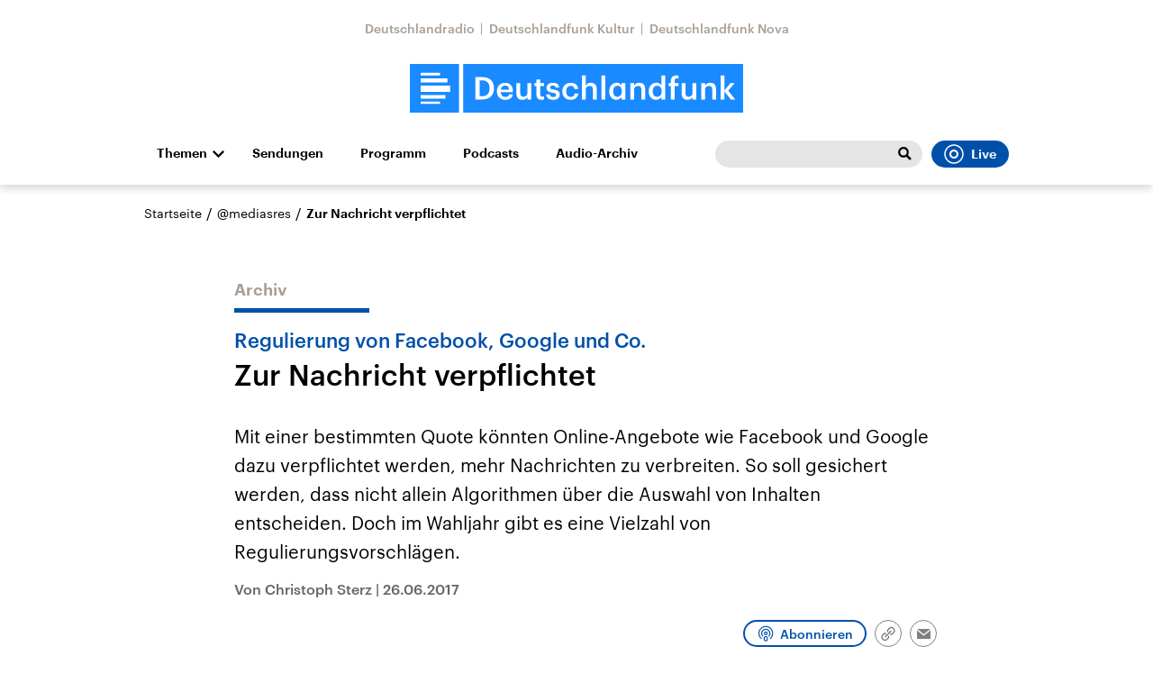

--- FILE ---
content_type: text/html;charset=UTF-8
request_url: https://www.deutschlandfunk.de/regulierung-von-facebook-google-und-co-zur-nachricht-100.html
body_size: 51748
content:
<!doctype html>
<html lang="de">

  <head prefix="og: http://ogp.me/ns#">
    <script class="js-client-queries" data-json="{&quot;key&quot;:&quot;5204abcbef00bb862db25d6389bb362a&quot;,&quot;value&quot;:{&quot;__typename&quot;:&quot;Teaser&quot;,&quot;sophoraId&quot;:&quot;regulierung-von-facebook-google-und-co-zur-nachricht-100&quot;,&quot;sophoraExternalId&quot;:&quot;PAPAYA_ARTICLE_389352&quot;,&quot;title&quot;:&quot;Zur Nachricht verpflichtet&quot;,&quot;author&quot;:&quot;Von Christoph Sterz&quot;,&quot;teaserHeadline&quot;:&quot;Regulierung von Facebook, Google und Co.&quot;,&quot;teaserHeadlineShort&quot;:null,&quot;seoTitle&quot;:null,&quot;seoTeaserText&quot;:null,&quot;hideForExternalSearch&quot;:null,&quot;catchLine&quot;:null,&quot;teasertext&quot;:&quot;Mit einer bestimmten Quote könnten Online-Angebote wie Facebook und Google dazu verpflichtet werden, mehr Nachrichten zu verbreiten. So soll gesichert werden, dass nicht allein Algorithmen über die Auswahl von Inhalten entscheiden. Doch im Wahljahr gibt es eine Vielzahl von Regulierungsvorschlägen.&quot;,&quot;date&quot;:&quot;2017-06-26T15:35:00.000+02:00&quot;,&quot;firstPublicationDate&quot;:&quot;2020-01-28T10:33:38.709+01:00&quot;,&quot;dateLocalizedFormatted&quot;:&quot;26.06.2017&quot;,&quot;path&quot;:&quot;https://www.deutschlandfunk.de/regulierung-von-facebook-google-und-co-zur-nachricht-100.html&quot;,&quot;isExternalLink&quot;:false,&quot;pathPodcast&quot;:null,&quot;pathRss&quot;:null,&quot;pathArdpodcast&quot;:null,&quot;pathPlaylist&quot;:null,&quot;sameOrigin&quot;:&quot;deutschlandfunk&quot;,&quot;pathSameOrigin&quot;:&quot;https://www.deutschlandfunk.de/regulierung-von-facebook-google-und-co-zur-nachricht-100.html&quot;,&quot;primaryType&quot;:&quot;dradio-nt:page-article&quot;,&quot;contentType&quot;:&quot;article&quot;,&quot;articleSite&quot;:&quot;4f8db02a-35ae-4b78-9cd0-86b177726ec0&quot;,&quot;description&quot;:null,&quot;siteName&quot;:&quot;deutschlandfunk&quot;,&quot;tags&quot;:null,&quot;articleImage&quot;:{&quot;__typename&quot;:&quot;ImageReference&quot;,&quot;sophoraReferenceId&quot;:&quot;FILE_666c6b6e829d29be19f5e6dbab507585&quot;,&quot;overridingProperties&quot;:{&quot;__typename&quot;:&quot;Image&quot;,&quot;alt&quot;:null,&quot;source&quot;:null,&quot;title&quot;:null,&quot;caption&quot;:&quot;Die großen Online-Angebote sind im Fokus der politischen Regulierung&quot;}},&quot;mainAudio&quot;:{&quot;__typename&quot;:&quot;SophoraReference&quot;,&quot;sophoraReferenceId&quot;:null},&quot;contentLink&quot;:null,&quot;isArchive&quot;:true,&quot;topics&quot;:[],&quot;socialMediaTitle&quot;:null,&quot;socialMediaTeaserText&quot;:null,&quot;socialMediaImage&quot;:null}}"></script>
    <meta charSet="utf-8" />
    <meta http-equiv="Content-Type" content="text/html; charset=utf-8" />
    <meta http-equiv="Content-Script-Type" content="text/javascript" />
    <meta http-equiv="X-UA-Compatible" content="IE=Edge" />
    <meta name="viewport" content="width=device-width, initial-scale=1" />
    <meta name="robots" content="index, follow, noarchive, max-snippet:-1, max-image-preview:large, max-video-preview:-1" />
    <link rel="shortcut icon" type="image/x-icon" href="/static/img/deutschlandfunk/icons/favicon.ico" />
    <link rel="icon" type="image/x-icon" href="/static/img/deutschlandfunk/icons/favicon.ico" />
    <link rel="icon" type="image/png" href="/static/img/deutschlandfunk/icons/favicon-32x32.png" />
    <link rel="apple-touch-icon" href="/static/img/deutschlandfunk/icons/apple-touch-icon-60x60.png" />
    <link rel="apple-touch-icon" href="/static/img/deutschlandfunk/icons/apple-touch-icon-57x57.png" sizes="57x57" />
    <link rel="apple-touch-icon" href="/static/img/deutschlandfunk/icons/apple-touch-icon-60x60.png" sizes="60x60" />
    <link rel="apple-touch-icon" href="/static/img/deutschlandfunk/icons/apple-touch-icon-72x72.png" sizes="72x72" />
    <link rel="apple-touch-icon" href="/static/img/deutschlandfunk/icons/apple-touch-icon-76x76.png" sizes="76x76" />
    <link rel="apple-touch-icon" href="/static/img/deutschlandfunk/icons/apple-touch-icon-114x114.png" sizes="114x114" />
    <link rel="apple-touch-icon" href="/static/img/deutschlandfunk/icons/apple-touch-icon-120x120.png" sizes="120x120" />
    <link rel="apple-touch-icon" href="/static/img/deutschlandfunk/icons/apple-touch-icon-128x128.png" sizes="128x128" />
    <link rel="apple-touch-icon" href="/static/img/deutschlandfunk/icons/apple-touch-icon-144x144.png" sizes="144x144" />
    <link rel="apple-touch-icon" href="/static/img/deutschlandfunk/icons/apple-touch-icon-152x152.png" sizes="152x152" />
    <link rel="apple-touch-icon" href="/static/img/deutschlandfunk/icons/apple-touch-icon-180x180.png" sizes="180x180" />
    <link rel="icon" type="image/png" href="/static/img/deutschlandfunk/icons/favicon-16x16.png" sizes="16x16" />
    <link rel="icon" type="image/png" href="/static/img/deutschlandfunk/icons/favicon-32x32.png" sizes="32x32" />
    <link rel="icon" type="image/png" href="/static/img/deutschlandfunk/icons/favicon-96x96.png" sizes="96x96" />
    <link rel="icon" type="image/png" href="/static/img/deutschlandfunk/icons/favicon-160x160.png" sizes="160x160" />
    <link rel="icon" type="image/png" href="/static/img/deutschlandfunk/icons/favicon-192x192.png" sizes="192x192" />
    <link rel="icon" type="image/png" href="/static/img/deutschlandfunk/icons/favicon-196x196.png" sizes="196x196" />
    <link rel="stylesheet" media="screen, projection, print" type="text/css" href="/static/generated/deutschlandfunk/styles.css" />
    <title>Regulierung von Facebook, Google und Co. - Zur Nachricht verpflichtet</title>
    <meta name="description" content="Mit einer bestimmten Quote könnten Online-Angebote wie Facebook und Google dazu verpflichtet werden, mehr Nachrichten zu verbreiten. So soll gesichert werden, dass nicht allein Algorithmen über die Auswahl von Inhalten entscheiden. Doch im Wahljahr gibt es eine Vielzahl von Regulierungsvorschlägen." />
    <meta name="pub_date" content="2020-01-28T10:33:38.709+01:00" />
    <meta property="og:title" content="Regulierung von Facebook, Google und Co. - Zur Nachricht verpflichtet" />
    <meta property="og:description" content="Mit einer bestimmten Quote könnten Online-Angebote wie Facebook und Google dazu verpflichtet werden, mehr Nachrichten zu verbreiten. So soll gesichert werden, dass nicht allein Algorithmen über die Auswahl von Inhalten entscheiden. Doch im Wahljahr gibt es eine Vielzahl von Regulierungsvorschlägen." />
    <meta property="og:type" content="article" />
    <script class="js-client-queries" data-json="{&quot;key&quot;:&quot;1e03c6dad063216343311a930e13a4e6&quot;,&quot;value&quot;:{&quot;__typename&quot;:&quot;Image&quot;,&quot;src&quot;:&quot;https://bilder.deutschlandfunk.de/FI/LE/_6/66/FILE_666c6b6e829d29be19f5e6dbab507585/27038042-jpg-100-1920x1080.jpg&quot;,&quot;caption&quot;:&quot;Die großen Online-Angebote sind im Fokus der politischen Regulierung&quot;,&quot;alt&quot;:&quot;Die Silhouette eines Mannes zeichnet sich vor einem Computerbildschirm mit den Logos von Google+ und Facebook ab.&quot;,&quot;source&quot;:&quot;picture alliance / dpa / Julian Stratenschulte &quot;,&quot;title&quot;:null,&quot;dimensions&quot;:{&quot;__typename&quot;:&quot;Dimension&quot;,&quot;width&quot;:&quot;1920&quot;,&quot;height&quot;:&quot;1080&quot;}}}"></script>
    <meta property="og:image" content="https://bilder.deutschlandfunk.de/FI/LE/_6/66/FILE_666c6b6e829d29be19f5e6dbab507585/27038042-jpg-100-1920x1080.jpg" />
    <meta property="og:image:type" content="image/jpeg" />
    <meta property="og:image:alt" content="Die Silhouette eines Mannes zeichnet sich vor einem Computerbildschirm mit den Logos von Google+ und Facebook ab." />
    <meta property="og:image:width" content="1920" />
    <meta property="og:image:height" content="1080" />
    <meta property="og:locale" content="de_DE" />
    <meta property="og:site_name" content="Deutschlandfunk" />
    <meta property="og:url" content="https://www.deutschlandfunk.de/regulierung-von-facebook-google-und-co-zur-nachricht-100.html" />
    <meta property="author" content="deutschlandfunk.de" />
    <meta property="publisher" content="deutschlandfunk.de" />
    <link id="page-url" rel="canonical" href="https://www.deutschlandfunk.de/regulierung-von-facebook-google-und-co-zur-nachricht-100.html" />
    <script class="js-client-queries" data-json="{&quot;key&quot;:&quot;335ee2ff7b44c5dca99a4a27e617ea91&quot;,&quot;value&quot;:&quot;93y3Cv&quot;}"></script>
    <link rel="shortlink" href="//dlf.de/93y3Cv" />
    <meta name="facebook-domain-verification" content="yx2i1wde5bpdp9idovtxbhgnkcy043" />
    <meta name="google-site-verification" content="2i4mBRpnVlOGCKwOrVpKwFRLB7RdXm2bJpeBYZ11YR4" />
  </head>

  <body>
    <div id="main-app" class="no-js">
      <header class="b-header js-header js-header-debug-start">
        <div class="header-wrapper"><!--/esi/header-inner-top-->
          <div class="header-links">
  <script class="js-client-queries" data-json="{&quot;key&quot;:&quot;efd691c3d24ab94409685900c08a67bf&quot;,&quot;value&quot;:{&quot;__typename&quot;:&quot;SiteMainNavigation&quot;,&quot;items&quot;:[{&quot;__typename&quot;:&quot;TeaserReference&quot;,&quot;sophoraReferenceId&quot;:&quot;69e68510-21c5-471d-97df-c3e6cca8219f&quot;,&quot;overridingProperties&quot;:{&quot;__typename&quot;:&quot;Teaser&quot;,&quot;title&quot;:&quot;Deutschlandradio&quot;}},{&quot;__typename&quot;:&quot;TeaserReference&quot;,&quot;sophoraReferenceId&quot;:&quot;6c3aecfa-8462-4af3-8f54-81eb7a112fd2&quot;,&quot;overridingProperties&quot;:{&quot;__typename&quot;:&quot;Teaser&quot;,&quot;title&quot;:&quot;Deutschlandfunk Kultur&quot;}},{&quot;__typename&quot;:&quot;TeaserReference&quot;,&quot;sophoraReferenceId&quot;:&quot;53c1d1b2-18d6-48a6-9c92-fcb9c066eb41&quot;,&quot;overridingProperties&quot;:{&quot;__typename&quot;:&quot;Teaser&quot;,&quot;title&quot;:&quot;Deutschlandfunk Nova&quot;}}]}}"></script>
  <ul class="b-list b-link-list has-theme-gray">
    <li class="list-item link-list-item">
      <script class="js-client-queries" data-json="{&quot;key&quot;:&quot;a5f6006db4e314c7a1ab6269aef25296&quot;,&quot;value&quot;:{&quot;__typename&quot;:&quot;Teaser&quot;,&quot;sophoraId&quot;:&quot;deutschlandradio-startseite-102&quot;,&quot;sophoraExternalId&quot;:&quot;69e68510-21c5-471d-97df-c3e6cca8219f&quot;,&quot;title&quot;:&quot;Deutschlandradio&quot;,&quot;author&quot;:null,&quot;teaserHeadline&quot;:null,&quot;teaserHeadlineShort&quot;:null,&quot;seoTitle&quot;:&quot;Deutschlandradio Startseite&quot;,&quot;seoTeaserText&quot;:&quot;Deutschlandradio stellt sich vor: Organigramm, Gremien, Transparenz, Stellenangebote und Presse: hier finden Sie alles zur Körperschaft des öffentlichen Rechts.&quot;,&quot;hideForExternalSearch&quot;:&quot;false&quot;,&quot;catchLine&quot;:null,&quot;teasertext&quot;:&quot;Deutschlandradio stellt sich vor: Organigramm, Gremien, Transparenz, Stellen- und Presse-Angebote - hier finden Sie alles zur Körperschaft des öffentlichen Rechts.&quot;,&quot;date&quot;:null,&quot;firstPublicationDate&quot;:&quot;2021-07-20T12:53:31.212+02:00&quot;,&quot;dateLocalizedFormatted&quot;:null,&quot;path&quot;:&quot;https://www.deutschlandradio.de/&quot;,&quot;isExternalLink&quot;:false,&quot;pathPodcast&quot;:&quot;https://www.deutschlandradio.de/&quot;,&quot;pathRss&quot;:&quot;https://www.deutschlandradio.de/&quot;,&quot;pathArdpodcast&quot;:null,&quot;pathPlaylist&quot;:null,&quot;sameOrigin&quot;:&quot;deutschlandfunk&quot;,&quot;pathSameOrigin&quot;:&quot;https://www.deutschlandfunk.de/&quot;,&quot;primaryType&quot;:&quot;dradio-nt:page-index&quot;,&quot;contentType&quot;:null,&quot;articleSite&quot;:&quot;0f40f5a8-dc98-4767-b402-22f7af552e24&quot;,&quot;description&quot;:null,&quot;siteName&quot;:&quot;deutschlandradio&quot;,&quot;tags&quot;:null,&quot;articleImage&quot;:null,&quot;mainAudio&quot;:{&quot;__typename&quot;:&quot;SophoraReference&quot;,&quot;sophoraReferenceId&quot;:null},&quot;contentLink&quot;:null,&quot;isArchive&quot;:false,&quot;topics&quot;:[],&quot;socialMediaTitle&quot;:null,&quot;socialMediaTeaserText&quot;:null,&quot;socialMediaImage&quot;:null}}"></script><a class="b-link link-list-elem download-url-tracking" title="Deutschlandradio" href="https://www.deutschlandradio.de/" target="_blank">Deutschlandradio</a>
    </li>
    <li class="list-item link-list-item">
      <script class="js-client-queries" data-json="{&quot;key&quot;:&quot;6b2b300ca29b6b743e5db1b2aef5896c&quot;,&quot;value&quot;:{&quot;__typename&quot;:&quot;Teaser&quot;,&quot;sophoraId&quot;:&quot;deutschlandfunk-kultur-startseite-100&quot;,&quot;sophoraExternalId&quot;:&quot;6c3aecfa-8462-4af3-8f54-81eb7a112fd2&quot;,&quot;title&quot;:&quot;Deutschlandfunk Kultur&quot;,&quot;author&quot;:null,&quot;teaserHeadline&quot;:null,&quot;teaserHeadlineShort&quot;:null,&quot;seoTitle&quot;:&quot;Deutschlandfunk Kultur&quot;,&quot;seoTeaserText&quot;:&quot;Deutschlandfunk Kultur spiegelt wichtige Kulturdebatten und Alltagsthemen mit Qualitätsjournalismus, vielfältigen Perspektiven und künstlerischer Exzellenz.&quot;,&quot;hideForExternalSearch&quot;:&quot;false&quot;,&quot;catchLine&quot;:null,&quot;teasertext&quot;:&quot;Deutschlandfunk Kultur spiegelt wichtige Kulturdebatten und Alltagsthemen mit Qualitätsjournalismus, vielfältigen Perspektiven und künstlerischer Exzellenz.&quot;,&quot;date&quot;:null,&quot;firstPublicationDate&quot;:&quot;2020-01-03T11:13:46.214+01:00&quot;,&quot;dateLocalizedFormatted&quot;:null,&quot;path&quot;:&quot;https://www.deutschlandfunkkultur.de/&quot;,&quot;isExternalLink&quot;:false,&quot;pathPodcast&quot;:&quot;https://www.deutschlandfunkkultur.de/&quot;,&quot;pathRss&quot;:&quot;https://www.deutschlandfunkkultur.de/&quot;,&quot;pathArdpodcast&quot;:null,&quot;pathPlaylist&quot;:null,&quot;sameOrigin&quot;:&quot;deutschlandfunk&quot;,&quot;pathSameOrigin&quot;:&quot;https://www.deutschlandfunk.de/&quot;,&quot;primaryType&quot;:&quot;dradio-nt:page-index&quot;,&quot;contentType&quot;:null,&quot;articleSite&quot;:&quot;64df3047-eea5-411a-877c-c415f344a8e7&quot;,&quot;description&quot;:null,&quot;siteName&quot;:&quot;deutschlandfunk-kultur&quot;,&quot;tags&quot;:null,&quot;articleImage&quot;:null,&quot;mainAudio&quot;:{&quot;__typename&quot;:&quot;SophoraReference&quot;,&quot;sophoraReferenceId&quot;:null},&quot;contentLink&quot;:null,&quot;isArchive&quot;:false,&quot;topics&quot;:[],&quot;socialMediaTitle&quot;:null,&quot;socialMediaTeaserText&quot;:null,&quot;socialMediaImage&quot;:null}}"></script><a class="b-link link-list-elem download-url-tracking" title="Deutschlandfunk Kultur" href="https://www.deutschlandfunkkultur.de/" target="_blank">Deutschlandfunk Kultur</a>
    </li>
    <li class="list-item link-list-item">
      <script class="js-client-queries" data-json="{&quot;key&quot;:&quot;52ad33bacac12503889854af049975dc&quot;,&quot;value&quot;:{&quot;__typename&quot;:&quot;Teaser&quot;,&quot;sophoraId&quot;:&quot;brandlink-dlf-nova-100&quot;,&quot;sophoraExternalId&quot;:&quot;53c1d1b2-18d6-48a6-9c92-fcb9c066eb41&quot;,&quot;title&quot;:&quot;Deutschlandfunk Nova&quot;,&quot;author&quot;:null,&quot;teaserHeadline&quot;:null,&quot;teaserHeadlineShort&quot;:null,&quot;seoTitle&quot;:null,&quot;seoTeaserText&quot;:null,&quot;hideForExternalSearch&quot;:null,&quot;catchLine&quot;:null,&quot;teasertext&quot;:null,&quot;date&quot;:null,&quot;firstPublicationDate&quot;:&quot;2021-03-30T21:16:56.668+02:00&quot;,&quot;dateLocalizedFormatted&quot;:null,&quot;path&quot;:&quot;https://www.deutschlandfunknova.de/&quot;,&quot;isExternalLink&quot;:true,&quot;pathPodcast&quot;:null,&quot;pathRss&quot;:null,&quot;pathArdpodcast&quot;:null,&quot;pathPlaylist&quot;:null,&quot;sameOrigin&quot;:&quot;deutschlandfunk&quot;,&quot;pathSameOrigin&quot;:&quot;https://www.deutschlandfunk.de/brandlink-dlf-nova-100.html&quot;,&quot;primaryType&quot;:&quot;dradio-nt:content-link&quot;,&quot;contentType&quot;:null,&quot;articleSite&quot;:&quot;4f8db02a-35ae-4b78-9cd0-86b177726ec0&quot;,&quot;description&quot;:null,&quot;siteName&quot;:&quot;deutschlandfunk&quot;,&quot;tags&quot;:null,&quot;articleImage&quot;:null,&quot;mainAudio&quot;:{&quot;__typename&quot;:&quot;SophoraReference&quot;,&quot;sophoraReferenceId&quot;:null},&quot;contentLink&quot;:&quot;https://www.deutschlandfunknova.de/&quot;,&quot;isArchive&quot;:false,&quot;topics&quot;:[],&quot;socialMediaTitle&quot;:null,&quot;socialMediaTeaserText&quot;:null,&quot;socialMediaImage&quot;:null}}"></script><a class="b-link link-list-elem download-url-tracking" title="Deutschlandfunk Nova" href="https://www.deutschlandfunknova.de/" target="_blank">Deutschlandfunk Nova</a>
    </li>
  </ul>
</div>
<div class="header-logo"><button role="button" class="header-menu-button js-menu-button"><span class="u-visually-hidden">Close menu</span></button><a href="/" title="Deutschlandfunk-Logo - zurück zur Startseite"><svg xmlns="http://www.w3.org/2000/svg" width="370" height="54.542" viewBox="0 0 370 54.542" class="brand-logo-df">
      <g id="DLF_Logo" data-name="DLF Logo" transform="translate(-395.22 -65.513)">
        <g id="Background" transform="translate(424.49 70.512)">
          <rect id="Rectangle_1" data-name="Rectangle 1" width="321.021" height="47.488" fill="rgba(0,0,0,0)"></rect>
        </g>
        <g id="Layer_1" data-name="Layer 1" transform="translate(395.22 65.513)">
          <path id="Path_1" data-name="Path 1" d="M0,54.546H54.546V.006H0Z" transform="translate(-.004 -.004)" fill="#198aff"></path>
          <path id="Path_2" data-name="Path 2" d="M108.5,54.544H419.324V0H108.5Z" transform="translate(-49.324 -.002)" fill="#198aff"></path>
          <path id="Path_3" data-name="Path 3" d="M54.727,32.349H22v7.038H54.727ZM22,28.794H51.641V24.258H22Zm0-7.76H43.522V18H22ZM49.568,42.945H22V47.1H49.568Zm-6.048,9.967H22V50.319H43.521Z" transform="translate(-10.002 -8.186)" fill="#fff"></path>
          <path id="Path_4" data-name="Path 4" d="M402.913,23.639h4.247V40.2l6.562-8.072h4.629l-7.121,8.422,7.719,9.931h-4.912l-6.877-9.019v9.019h-4.247Zm-21.687,8.493h4.247v2.913a6.318,6.318,0,0,1,5.93-3.3c3.683,0,6.278,2.142,6.278,7.194V50.485h-4.245V39.327c0-2.773-1.124-4.035-3.65-4.035a4.065,4.065,0,0,0-4.314,4.385V50.485h-4.247ZM359.47,43.887V32.132h4.245V43.4c0,2.772,1.156,4.035,3.614,4.035a4.092,4.092,0,0,0,4.279-4.385V32.132h4.246V50.485h-4.246V47.608a6.176,6.176,0,0,1-5.822,3.228c-3.613,0-6.315-2.07-6.315-6.95m-11.951-8.562h-2.492V32.132h2.492V29.677c0-4.037,2.243-6.213,6.174-6.213a7.194,7.194,0,0,1,2.423.352v3.3a5.847,5.847,0,0,0-1.93-.314c-1.722,0-2.422,1.122-2.422,2.7v2.63h4.175v3.192h-4.175v15.16h-4.245ZM337.271,41.4v-.281c0-4.037-1.86-6.036-4.951-6.036-3.123,0-4.945,2.176-4.945,6.142V41.5c0,4.037,2.034,5.966,4.772,5.966,2.948,0,5.124-1.966,5.124-6.071m-14.248.21v-.281c0-5.861,3.473-9.581,8.247-9.581a6.275,6.275,0,0,1,5.861,3.194v-11.3h4.246V50.485h-4.246V47.4a7.038,7.038,0,0,1-6.036,3.438c-4.6,0-8.072-3.265-8.072-9.23m-20.492-9.475h4.245v2.913a6.322,6.322,0,0,1,5.93-3.3c3.685,0,6.282,2.142,6.282,7.194V50.485h-4.246V39.327c0-2.773-1.124-4.035-3.65-4.035a4.067,4.067,0,0,0-4.316,4.385V50.485h-4.245ZM293.019,41.4v-.281c0-4.071-1.9-6.036-4.739-6.036-2.913,0-4.806,2.176-4.806,6.142V41.5c0,4.037,2.036,5.966,4.595,5.966,2.74,0,4.951-1.966,4.951-6.071m-13.9.21v-.281c0-5.861,3.687-9.581,8.106-9.581a6.135,6.135,0,0,1,5.651,3.16V32.132h4.247V50.485h-4.247V47.467a6.969,6.969,0,0,1-5.826,3.369c-4.281,0-7.931-3.265-7.931-9.23m-8.561-17.968h4.247V50.485h-4.247Zm-21.8,0h4.251V35.045a6.318,6.318,0,0,1,5.93-3.3c3.685,0,6.281,2.142,6.281,7.194V50.485h-4.247V39.327c0-2.773-1.122-4.035-3.648-4.035a4.067,4.067,0,0,0-4.315,4.385V50.485h-4.251Zm-21.756,17.9v-.281c0-5.825,4.139-9.511,9.263-9.511,4.072,0,7.9,1.824,8.388,6.879h-4.107c-.35-2.457-1.964-3.475-4.21-3.475-2.913,0-4.984,2.246-4.984,6.036v.281c0,4,1.965,6.106,5.087,6.106a4.177,4.177,0,0,0,4.422-3.929h3.9c-.316,4.21-3.51,7.194-8.493,7.194-5.262,0-9.263-3.438-9.263-9.3m-17.864,3.227h4c.212,1.86,1.158,2.95,3.65,2.95,2.282,0,3.3-.808,3.3-2.351,0-1.509-1.228-2.07-3.929-2.526-4.843-.773-6.632-2.141-6.632-5.58,0-3.687,3.438-5.511,6.877-5.511,3.756,0,6.738,1.4,7.194,5.545h-3.929c-.352-1.684-1.3-2.457-3.265-2.457-1.824,0-2.911.878-2.911,2.176,0,1.335.877,1.859,3.789,2.351,4.318.668,6.879,1.718,6.879,5.615,0,3.718-2.632,5.861-7.333,5.861-4.739,0-7.51-2.176-7.687-6.072m-10.792.6V35.324H195.9V32.132h2.456V28.1H202.6v4.037h4.035v3.192H202.6v9.651c0,1.614.771,2.353,2.1,2.353a5.2,5.2,0,0,0,2.07-.354v3.369a8.134,8.134,0,0,1-2.877.456c-3.65,0-5.545-1.964-5.545-5.437m-22.266-1.476V32.132h4.246V43.4c0,2.772,1.158,4.035,3.616,4.035a4.092,4.092,0,0,0,4.279-4.385V32.132h4.247V50.485h-4.247V47.608a6.181,6.181,0,0,1-5.825,3.228c-3.613,0-6.317-2.07-6.317-6.95M167.909,39.4c-.212-3.158-1.826-4.563-4.458-4.563-2.561,0-4.279,1.72-4.7,4.563Zm-13.581,2.1v-.279c0-5.686,3.895-9.476,9.122-9.476,4.563,0,8.669,2.7,8.669,9.265v1.228h-13.44c.14,3.475,1.9,5.44,5.053,5.44,2.563,0,3.9-1.016,4.212-2.807h4.106c-.6,3.86-3.722,5.966-8.422,5.966-5.4,0-9.3-3.544-9.3-9.336M137.9,46.8c5.615,0,8.318-3.228,8.318-8.772v-.281c0-5.4-2.457-8.668-8.353-8.668h-2.7V46.8Zm-7.4-21.406h7.616c8.737,0,12.982,4.984,12.982,12.284v.316c0,7.3-4.245,12.492-13.053,12.492H130.5Z" transform="translate(-57.759 -10.667)" fill="#fff"></path>
        </g>
      </g>
    </svg></a></div><!--/esi/header-inner-navigation?drsearch%3Aprops=%7B%22document%22%3A%22PAPAYA_ARTICLE_389352%22%7D-->
          <nav class="b-navigation js-navigation">
  <script class="js-client-queries" data-json="{&quot;key&quot;:&quot;fe9ca74957b91fd602e1cad69b41801d&quot;,&quot;value&quot;:{&quot;__typename&quot;:&quot;SiteMainNavigation&quot;,&quot;items&quot;:[{&quot;__typename&quot;:&quot;TeaserReference&quot;,&quot;sophoraReferenceId&quot;:&quot;DEUTSCHLANDFUNK_SENDUNGEN&quot;,&quot;overridingProperties&quot;:{&quot;__typename&quot;:&quot;Teaser&quot;,&quot;title&quot;:&quot;Sendungen&quot;}},{&quot;__typename&quot;:&quot;TeaserReference&quot;,&quot;sophoraReferenceId&quot;:&quot;99972021-6d1f-41cb-a241-45b8ebc93253&quot;,&quot;overridingProperties&quot;:{&quot;__typename&quot;:&quot;Teaser&quot;,&quot;title&quot;:null}},{&quot;__typename&quot;:&quot;TeaserReference&quot;,&quot;sophoraReferenceId&quot;:&quot;722f5081-e1c5-4320-8685-1dde0930e7ca&quot;,&quot;overridingProperties&quot;:{&quot;__typename&quot;:&quot;Teaser&quot;,&quot;title&quot;:null}},{&quot;__typename&quot;:&quot;TeaserReference&quot;,&quot;sophoraReferenceId&quot;:&quot;e4d12597-2042-4430-95f0-ea7d227be7af&quot;,&quot;overridingProperties&quot;:{&quot;__typename&quot;:&quot;Teaser&quot;,&quot;title&quot;:&quot;Audio-Archiv&quot;}}]}}"></script>
  <ul class="b-list navigation-list-items list-horizontal">
    <li class="list-item navigation-list-item has-children"><a class="b-link js-toggle-sub-nav navigation-expand-button download-url-tracking" title="Themen" href="#sub-navigation" target="_self">Themen</a>
      <div class="navigation-sub js-navigation-sub" id="sub-navigation">
        <div class="navigation-sub-inner">
          <div class="navigation-sub-header">
            <ul class="navigation-sub-link-items">
              <script class="js-client-queries" data-json="{&quot;key&quot;:&quot;16a3562ff4f6453bcef6bc9650b2de49&quot;,&quot;value&quot;:{&quot;data&quot;:{&quot;topics&quot;:[{&quot;__typename&quot;:&quot;Topic&quot;,&quot;overviewDocument&quot;:{&quot;__typename&quot;:&quot;SophoraReference&quot;,&quot;sophoraReferenceId&quot;:&quot;PAPAYA_BROADCAST_169&quot;},&quot;title&quot;:&quot;Die Nachrichten&quot;},{&quot;__typename&quot;:&quot;Topic&quot;,&quot;overviewDocument&quot;:{&quot;__typename&quot;:&quot;SophoraReference&quot;,&quot;sophoraReferenceId&quot;:&quot;b2914a52-cb6e-42fd-816d-436ad6bf4a0e&quot;},&quot;title&quot;:&quot;Politik&quot;},{&quot;__typename&quot;:&quot;Topic&quot;,&quot;overviewDocument&quot;:{&quot;__typename&quot;:&quot;SophoraReference&quot;,&quot;sophoraReferenceId&quot;:&quot;120e8ee2-f64f-4509-b5d2-f007f12de167&quot;},&quot;title&quot;:&quot;Wirtschaft&quot;},{&quot;__typename&quot;:&quot;Topic&quot;,&quot;overviewDocument&quot;:{&quot;__typename&quot;:&quot;SophoraReference&quot;,&quot;sophoraReferenceId&quot;:&quot;c4afc957-86c5-46b8-8150-b8e07d7e11f9&quot;},&quot;title&quot;:&quot;Wissen&quot;},{&quot;__typename&quot;:&quot;Topic&quot;,&quot;overviewDocument&quot;:{&quot;__typename&quot;:&quot;SophoraReference&quot;,&quot;sophoraReferenceId&quot;:&quot;e79e999b-b2ad-4b2d-be68-ad6ffa1e5663&quot;},&quot;title&quot;:&quot;Kultur&quot;},{&quot;__typename&quot;:&quot;Topic&quot;,&quot;overviewDocument&quot;:{&quot;__typename&quot;:&quot;SophoraReference&quot;,&quot;sophoraReferenceId&quot;:&quot;66fae7fb-27c5-44c0-a92c-284a72ffa138&quot;},&quot;title&quot;:&quot;Europa&quot;},{&quot;__typename&quot;:&quot;Topic&quot;,&quot;overviewDocument&quot;:{&quot;__typename&quot;:&quot;SophoraReference&quot;,&quot;sophoraReferenceId&quot;:&quot;dd765e47-bfaf-4825-97aa-52fdaddc6e38&quot;},&quot;title&quot;:&quot;Gesellschaft&quot;},{&quot;__typename&quot;:&quot;Topic&quot;,&quot;overviewDocument&quot;:{&quot;__typename&quot;:&quot;SophoraReference&quot;,&quot;sophoraReferenceId&quot;:&quot;a251b784-5300-4c82-ba07-54b4348733ea&quot;},&quot;title&quot;:&quot;Sport&quot;},{&quot;__typename&quot;:&quot;Topic&quot;,&quot;overviewDocument&quot;:{&quot;__typename&quot;:&quot;SophoraReference&quot;,&quot;sophoraReferenceId&quot;:&quot;7f999bd6-8430-46fa-bb74-98c2631780b0&quot;},&quot;title&quot;:&quot;Hörspiel und Feature&quot;},{&quot;__typename&quot;:&quot;Topic&quot;,&quot;overviewDocument&quot;:{&quot;__typename&quot;:&quot;SophoraReference&quot;,&quot;sophoraReferenceId&quot;:&quot;3c9928af-6fb5-450c-954a-752884120d8a&quot;},&quot;title&quot;:&quot;Musik&quot;}]},&quot;loading&quot;:false}}"></script>
              <script class="js-client-queries" data-json="{&quot;key&quot;:&quot;816891d1c61e7d64ca70ab13f5c5f282&quot;,&quot;value&quot;:{&quot;__typename&quot;:&quot;Teaser&quot;,&quot;sophoraId&quot;:&quot;nachrichten-100&quot;,&quot;sophoraExternalId&quot;:&quot;PAPAYA_BROADCAST_169&quot;,&quot;title&quot;:&quot;Die Nachrichten&quot;,&quot;author&quot;:null,&quot;teaserHeadline&quot;:null,&quot;teaserHeadlineShort&quot;:null,&quot;seoTitle&quot;:&quot;Die neuesten Nachrichten rund um die Uhr.&quot;,&quot;seoTeaserText&quot;:&quot;Nachrichten, News, Eilmeldungen: Hier können Sie die wichtigsten, aktuellen Meldungen aus Politik, Wirtschaft, Kultur, Wissen, Sport nachlesen und nachhören.&quot;,&quot;hideForExternalSearch&quot;:&quot;false&quot;,&quot;catchLine&quot;:&quot; &quot;,&quot;teasertext&quot;:&quot;Die wichtigsten Nachrichten aus Deutschland und der Welt. Rund um die Uhr aktualisiert. Aus der Deutschlandfunk-Nachrichtenredaktion.&quot;,&quot;date&quot;:null,&quot;firstPublicationDate&quot;:&quot;2020-01-17T22:34:38.438+01:00&quot;,&quot;dateLocalizedFormatted&quot;:null,&quot;path&quot;:&quot;https://www.deutschlandfunk.de/nachrichten-100.html&quot;,&quot;isExternalLink&quot;:false,&quot;pathPodcast&quot;:null,&quot;pathRss&quot;:&quot;https://www.deutschlandfunk.de/nachrichten-100.rss&quot;,&quot;pathArdpodcast&quot;:null,&quot;pathPlaylist&quot;:&quot;https://www.deutschlandfunk.de/musikliste?drsearch:series=nachrichten-100&quot;,&quot;sameOrigin&quot;:&quot;deutschlandfunk&quot;,&quot;pathSameOrigin&quot;:&quot;https://www.deutschlandfunk.de/nachrichten-100.html&quot;,&quot;primaryType&quot;:&quot;dradio-nt:page-series&quot;,&quot;contentType&quot;:null,&quot;articleSite&quot;:&quot;4f8db02a-35ae-4b78-9cd0-86b177726ec0&quot;,&quot;description&quot;:&quot;Das Wichtigste aus aller Welt aus der Deutschlandfunk-Nachrichtenredaktion. Rund um die Uhr, werktags zwischen 04:00 Uhr und 18:00 Uhr auch zur halben Stunde.&quot;,&quot;siteName&quot;:&quot;deutschlandfunk&quot;,&quot;tags&quot;:[&quot;Nachrichten&quot;,&quot;News&quot;,&quot;Deutschland&quot;,&quot;Politik&quot;,&quot;Wirtschaft&quot;,&quot;Aktuelles&quot;,&quot;Wahlen&quot;,&quot;Ausland&quot;,&quot;Inland&quot;],&quot;articleImage&quot;:{&quot;__typename&quot;:&quot;ImageReference&quot;,&quot;sophoraReferenceId&quot;:&quot;FILE_cd7fe2b3d944a65650ee9b89d0df82ea&quot;,&quot;overridingProperties&quot;:{&quot;__typename&quot;:&quot;Image&quot;,&quot;alt&quot;:null,&quot;source&quot;:null,&quot;title&quot;:null,&quot;caption&quot;:null}},&quot;mainAudio&quot;:{&quot;__typename&quot;:&quot;SophoraReference&quot;,&quot;sophoraReferenceId&quot;:null},&quot;contentLink&quot;:null,&quot;isArchive&quot;:false,&quot;topics&quot;:[&quot;wissenschaft&quot;,&quot;wirtschaft&quot;,&quot;sport&quot;,&quot;politik&quot;],&quot;socialMediaTitle&quot;:null,&quot;socialMediaTeaserText&quot;:null,&quot;socialMediaImage&quot;:null}}"></script>
              <li class="navigation-sub-link-item"><a class="b-link navigation-sub-link is-grey-light js-navi-link download-url-tracking" title="Die Nachrichten" href="https://www.deutschlandfunk.de/nachrichten-100.html">Die Nachrichten</a></li>
              <script class="js-client-queries" data-json="{&quot;key&quot;:&quot;b67ffdf765af45c053a628f47663c895&quot;,&quot;value&quot;:{&quot;__typename&quot;:&quot;Teaser&quot;,&quot;sophoraId&quot;:&quot;politikportal-100&quot;,&quot;sophoraExternalId&quot;:&quot;b2914a52-cb6e-42fd-816d-436ad6bf4a0e&quot;,&quot;title&quot;:&quot;Politik&quot;,&quot;author&quot;:null,&quot;teaserHeadline&quot;:null,&quot;teaserHeadlineShort&quot;:null,&quot;seoTitle&quot;:null,&quot;seoTeaserText&quot;:null,&quot;hideForExternalSearch&quot;:null,&quot;catchLine&quot;:null,&quot;teasertext&quot;:&quot;Interviews, Hintergründe, Analysen und Kommentare – aktuelle Informationen aus der Politik. &quot;,&quot;date&quot;:null,&quot;firstPublicationDate&quot;:&quot;2020-02-10T17:38:01.453+01:00&quot;,&quot;dateLocalizedFormatted&quot;:null,&quot;path&quot;:&quot;https://www.deutschlandfunk.de/politikportal-100.html&quot;,&quot;isExternalLink&quot;:false,&quot;pathPodcast&quot;:&quot;https://www.deutschlandfunk.de/politikportal-100.xml&quot;,&quot;pathRss&quot;:&quot;https://www.deutschlandfunk.de/politikportal-100.rss&quot;,&quot;pathArdpodcast&quot;:null,&quot;pathPlaylist&quot;:null,&quot;sameOrigin&quot;:&quot;deutschlandfunk&quot;,&quot;pathSameOrigin&quot;:&quot;https://www.deutschlandfunk.de/politikportal-100.html&quot;,&quot;primaryType&quot;:&quot;dradio-nt:page-index&quot;,&quot;contentType&quot;:&quot;portal&quot;,&quot;articleSite&quot;:&quot;4f8db02a-35ae-4b78-9cd0-86b177726ec0&quot;,&quot;description&quot;:null,&quot;siteName&quot;:&quot;deutschlandfunk&quot;,&quot;tags&quot;:null,&quot;articleImage&quot;:{&quot;__typename&quot;:&quot;ImageReference&quot;,&quot;sophoraReferenceId&quot;:&quot;FILE_519f70d9418f23d8f2cd028f86185ab4&quot;,&quot;overridingProperties&quot;:{&quot;__typename&quot;:&quot;Image&quot;,&quot;alt&quot;:null,&quot;source&quot;:null,&quot;title&quot;:null,&quot;caption&quot;:null}},&quot;mainAudio&quot;:{&quot;__typename&quot;:&quot;SophoraReference&quot;,&quot;sophoraReferenceId&quot;:null},&quot;contentLink&quot;:null,&quot;isArchive&quot;:false,&quot;topics&quot;:[],&quot;socialMediaTitle&quot;:null,&quot;socialMediaTeaserText&quot;:&quot;Interviews, Hintergründe, Analysen und Kommentare – aktuelle Informationen aus der Politik.&quot;,&quot;socialMediaImage&quot;:null}}"></script>
              <li class="navigation-sub-link-item"><a class="b-link navigation-sub-link is-grey-light js-navi-link download-url-tracking" title="Politik" href="https://www.deutschlandfunk.de/politikportal-100.html">Politik</a></li>
              <script class="js-client-queries" data-json="{&quot;key&quot;:&quot;c0ab1e02e84dfd626d5e7d99265b4b85&quot;,&quot;value&quot;:{&quot;__typename&quot;:&quot;Teaser&quot;,&quot;sophoraId&quot;:&quot;wirtschaft-106&quot;,&quot;sophoraExternalId&quot;:&quot;120e8ee2-f64f-4509-b5d2-f007f12de167&quot;,&quot;title&quot;:&quot;Wirtschaft&quot;,&quot;author&quot;:null,&quot;teaserHeadline&quot;:null,&quot;teaserHeadlineShort&quot;:null,&quot;seoTitle&quot;:null,&quot;seoTeaserText&quot;:null,&quot;hideForExternalSearch&quot;:null,&quot;catchLine&quot;:null,&quot;teasertext&quot;:&quot;Aktuelle Nachrichten, Analysen und Hintergründe aus der Wirtschaft: Konjunktur, Wirtschaftspolitik, Firmen, Trends und Börsen.&quot;,&quot;date&quot;:null,&quot;firstPublicationDate&quot;:&quot;2020-04-23T10:21:28.174+02:00&quot;,&quot;dateLocalizedFormatted&quot;:null,&quot;path&quot;:&quot;https://www.deutschlandfunk.de/wirtschaft-106.html&quot;,&quot;isExternalLink&quot;:false,&quot;pathPodcast&quot;:&quot;https://www.deutschlandfunk.de/wirtschaft-106.xml&quot;,&quot;pathRss&quot;:&quot;https://www.deutschlandfunk.de/wirtschaft-106.rss&quot;,&quot;pathArdpodcast&quot;:null,&quot;pathPlaylist&quot;:null,&quot;sameOrigin&quot;:&quot;deutschlandfunk&quot;,&quot;pathSameOrigin&quot;:&quot;https://www.deutschlandfunk.de/wirtschaft-106.html&quot;,&quot;primaryType&quot;:&quot;dradio-nt:page-index&quot;,&quot;contentType&quot;:&quot;topic&quot;,&quot;articleSite&quot;:&quot;4f8db02a-35ae-4b78-9cd0-86b177726ec0&quot;,&quot;description&quot;:null,&quot;siteName&quot;:&quot;deutschlandfunk&quot;,&quot;tags&quot;:null,&quot;articleImage&quot;:{&quot;__typename&quot;:&quot;ImageReference&quot;,&quot;sophoraReferenceId&quot;:&quot;5db4068d-4b7e-4131-bc42-e3d14149dfbb&quot;,&quot;overridingProperties&quot;:{&quot;__typename&quot;:&quot;Image&quot;,&quot;alt&quot;:null,&quot;source&quot;:null,&quot;title&quot;:null,&quot;caption&quot;:null}},&quot;mainAudio&quot;:{&quot;__typename&quot;:&quot;SophoraReference&quot;,&quot;sophoraReferenceId&quot;:null},&quot;contentLink&quot;:null,&quot;isArchive&quot;:false,&quot;topics&quot;:[],&quot;socialMediaTitle&quot;:null,&quot;socialMediaTeaserText&quot;:null,&quot;socialMediaImage&quot;:null}}"></script>
              <li class="navigation-sub-link-item"><a class="b-link navigation-sub-link is-grey-light js-navi-link download-url-tracking" title="Wirtschaft" href="https://www.deutschlandfunk.de/wirtschaft-106.html">Wirtschaft</a></li>
              <script class="js-client-queries" data-json="{&quot;key&quot;:&quot;650bc7cd43bbc26a4497967fe95508c1&quot;,&quot;value&quot;:{&quot;__typename&quot;:&quot;Teaser&quot;,&quot;sophoraId&quot;:&quot;wissen-106&quot;,&quot;sophoraExternalId&quot;:&quot;c4afc957-86c5-46b8-8150-b8e07d7e11f9&quot;,&quot;title&quot;:&quot;Wissen&quot;,&quot;author&quot;:null,&quot;teaserHeadline&quot;:null,&quot;teaserHeadlineShort&quot;:null,&quot;seoTitle&quot;:null,&quot;seoTeaserText&quot;:null,&quot;hideForExternalSearch&quot;:null,&quot;catchLine&quot;:null,&quot;teasertext&quot;:&quot;Aktuelle Nachrichten, Analysen und Hintergründe aus Naturwissenschaft, Medizin, Technik, Biologie, Chemie, Geologie, Ökologie, Physik, Astronomie und Raumfahrt.&quot;,&quot;date&quot;:null,&quot;firstPublicationDate&quot;:&quot;2020-04-23T10:22:50.284+02:00&quot;,&quot;dateLocalizedFormatted&quot;:null,&quot;path&quot;:&quot;https://www.deutschlandfunk.de/wissen-106.html&quot;,&quot;isExternalLink&quot;:false,&quot;pathPodcast&quot;:&quot;https://www.deutschlandfunk.de/wissen-106.xml&quot;,&quot;pathRss&quot;:&quot;https://www.deutschlandfunk.de/wissen-106.rss&quot;,&quot;pathArdpodcast&quot;:null,&quot;pathPlaylist&quot;:null,&quot;sameOrigin&quot;:&quot;deutschlandfunk&quot;,&quot;pathSameOrigin&quot;:&quot;https://www.deutschlandfunk.de/wissen-106.html&quot;,&quot;primaryType&quot;:&quot;dradio-nt:page-index&quot;,&quot;contentType&quot;:&quot;portal&quot;,&quot;articleSite&quot;:&quot;4f8db02a-35ae-4b78-9cd0-86b177726ec0&quot;,&quot;description&quot;:null,&quot;siteName&quot;:&quot;deutschlandfunk&quot;,&quot;tags&quot;:null,&quot;articleImage&quot;:{&quot;__typename&quot;:&quot;ImageReference&quot;,&quot;sophoraReferenceId&quot;:&quot;FILE_dd0eb25cf87879fb10bd97acb93e2dc0&quot;,&quot;overridingProperties&quot;:{&quot;__typename&quot;:&quot;Image&quot;,&quot;alt&quot;:null,&quot;source&quot;:null,&quot;title&quot;:null,&quot;caption&quot;:null}},&quot;mainAudio&quot;:{&quot;__typename&quot;:&quot;SophoraReference&quot;,&quot;sophoraReferenceId&quot;:null},&quot;contentLink&quot;:null,&quot;isArchive&quot;:false,&quot;topics&quot;:[],&quot;socialMediaTitle&quot;:null,&quot;socialMediaTeaserText&quot;:null,&quot;socialMediaImage&quot;:null}}"></script>
              <li class="navigation-sub-link-item"><a class="b-link navigation-sub-link is-grey-light js-navi-link download-url-tracking" title="Wissen" href="https://www.deutschlandfunk.de/wissen-106.html">Wissen</a></li>
              <script class="js-client-queries" data-json="{&quot;key&quot;:&quot;0d6777c4c105fd9eab937fb365542488&quot;,&quot;value&quot;:{&quot;__typename&quot;:&quot;Teaser&quot;,&quot;sophoraId&quot;:&quot;kulturportal-100&quot;,&quot;sophoraExternalId&quot;:&quot;e79e999b-b2ad-4b2d-be68-ad6ffa1e5663&quot;,&quot;title&quot;:&quot;Kultur&quot;,&quot;author&quot;:null,&quot;teaserHeadline&quot;:null,&quot;teaserHeadlineShort&quot;:null,&quot;seoTitle&quot;:null,&quot;seoTeaserText&quot;:null,&quot;hideForExternalSearch&quot;:null,&quot;catchLine&quot;:null,&quot;teasertext&quot;:&quot;Aktuelle Nachrichten, Analysen und Hintergründe aus der Kultur: Theater, Film, Ausstellungen, Kulturveranstaltungen im In- und Ausland sowie Kulturpolitik.&quot;,&quot;date&quot;:null,&quot;firstPublicationDate&quot;:&quot;2020-02-10T17:43:26.237+01:00&quot;,&quot;dateLocalizedFormatted&quot;:null,&quot;path&quot;:&quot;https://www.deutschlandfunk.de/kulturportal-100.html&quot;,&quot;isExternalLink&quot;:false,&quot;pathPodcast&quot;:&quot;https://www.deutschlandfunk.de/kulturportal-100.xml&quot;,&quot;pathRss&quot;:&quot;https://www.deutschlandfunk.de/kulturportal-100.rss&quot;,&quot;pathArdpodcast&quot;:null,&quot;pathPlaylist&quot;:null,&quot;sameOrigin&quot;:&quot;deutschlandfunk&quot;,&quot;pathSameOrigin&quot;:&quot;https://www.deutschlandfunk.de/kulturportal-100.html&quot;,&quot;primaryType&quot;:&quot;dradio-nt:page-index&quot;,&quot;contentType&quot;:&quot;topic&quot;,&quot;articleSite&quot;:&quot;4f8db02a-35ae-4b78-9cd0-86b177726ec0&quot;,&quot;description&quot;:null,&quot;siteName&quot;:&quot;deutschlandfunk&quot;,&quot;tags&quot;:null,&quot;articleImage&quot;:null,&quot;mainAudio&quot;:{&quot;__typename&quot;:&quot;SophoraReference&quot;,&quot;sophoraReferenceId&quot;:null},&quot;contentLink&quot;:null,&quot;isArchive&quot;:false,&quot;topics&quot;:[],&quot;socialMediaTitle&quot;:null,&quot;socialMediaTeaserText&quot;:null,&quot;socialMediaImage&quot;:null}}"></script>
              <li class="navigation-sub-link-item"><a class="b-link navigation-sub-link is-grey-light js-navi-link download-url-tracking" title="Kultur" href="https://www.deutschlandfunk.de/kulturportal-100.html">Kultur</a></li>
              <script class="js-client-queries" data-json="{&quot;key&quot;:&quot;196a1f8c27cc5b1fde0f670c4440f49c&quot;,&quot;value&quot;:{&quot;__typename&quot;:&quot;Teaser&quot;,&quot;sophoraId&quot;:&quot;europa-112&quot;,&quot;sophoraExternalId&quot;:&quot;66fae7fb-27c5-44c0-a92c-284a72ffa138&quot;,&quot;title&quot;:&quot;Europa&quot;,&quot;author&quot;:null,&quot;teaserHeadline&quot;:null,&quot;teaserHeadlineShort&quot;:null,&quot;seoTitle&quot;:null,&quot;seoTeaserText&quot;:null,&quot;hideForExternalSearch&quot;:null,&quot;catchLine&quot;:null,&quot;teasertext&quot;:&quot;Aktuelle Nachrichten, Analysen und Hintergründe zum Thema Europa: Alltagsphänomene und große Politik aus allen europäischen Ländern.&quot;,&quot;date&quot;:null,&quot;firstPublicationDate&quot;:&quot;2020-04-23T10:23:44.722+02:00&quot;,&quot;dateLocalizedFormatted&quot;:null,&quot;path&quot;:&quot;https://www.deutschlandfunk.de/europa-112.html&quot;,&quot;isExternalLink&quot;:false,&quot;pathPodcast&quot;:&quot;https://www.deutschlandfunk.de/europa-112.xml&quot;,&quot;pathRss&quot;:&quot;https://www.deutschlandfunk.de/europa-112.rss&quot;,&quot;pathArdpodcast&quot;:null,&quot;pathPlaylist&quot;:null,&quot;sameOrigin&quot;:&quot;deutschlandfunk&quot;,&quot;pathSameOrigin&quot;:&quot;https://www.deutschlandfunk.de/europa-112.html&quot;,&quot;primaryType&quot;:&quot;dradio-nt:page-index&quot;,&quot;contentType&quot;:&quot;portal&quot;,&quot;articleSite&quot;:&quot;4f8db02a-35ae-4b78-9cd0-86b177726ec0&quot;,&quot;description&quot;:null,&quot;siteName&quot;:&quot;deutschlandfunk&quot;,&quot;tags&quot;:null,&quot;articleImage&quot;:{&quot;__typename&quot;:&quot;ImageReference&quot;,&quot;sophoraReferenceId&quot;:&quot;FILE_1ea8af34ec07e9e3911fc0cbf721562b&quot;,&quot;overridingProperties&quot;:{&quot;__typename&quot;:&quot;Image&quot;,&quot;alt&quot;:null,&quot;source&quot;:null,&quot;title&quot;:null,&quot;caption&quot;:null}},&quot;mainAudio&quot;:{&quot;__typename&quot;:&quot;SophoraReference&quot;,&quot;sophoraReferenceId&quot;:null},&quot;contentLink&quot;:null,&quot;isArchive&quot;:false,&quot;topics&quot;:[],&quot;socialMediaTitle&quot;:null,&quot;socialMediaTeaserText&quot;:null,&quot;socialMediaImage&quot;:null}}"></script>
              <li class="navigation-sub-link-item"><a class="b-link navigation-sub-link is-grey-light js-navi-link download-url-tracking" title="Europa" href="https://www.deutschlandfunk.de/europa-112.html">Europa</a></li>
              <script class="js-client-queries" data-json="{&quot;key&quot;:&quot;f3b10c601c7a2b9f63d654399219e739&quot;,&quot;value&quot;:{&quot;__typename&quot;:&quot;Teaser&quot;,&quot;sophoraId&quot;:&quot;gesellschaft-106&quot;,&quot;sophoraExternalId&quot;:&quot;dd765e47-bfaf-4825-97aa-52fdaddc6e38&quot;,&quot;title&quot;:&quot;Gesellschaft&quot;,&quot;author&quot;:null,&quot;teaserHeadline&quot;:null,&quot;teaserHeadlineShort&quot;:null,&quot;seoTitle&quot;:null,&quot;seoTeaserText&quot;:null,&quot;hideForExternalSearch&quot;:null,&quot;catchLine&quot;:null,&quot;teasertext&quot;:&quot;Aktuelle Nachrichten, Analysen und Hintergründe zum Thema Gesellschaft: Religion, Bildung, Spaltung und Zusammenhalt.&quot;,&quot;date&quot;:null,&quot;firstPublicationDate&quot;:&quot;2020-04-23T10:24:37.475+02:00&quot;,&quot;dateLocalizedFormatted&quot;:null,&quot;path&quot;:&quot;https://www.deutschlandfunk.de/gesellschaft-106.html&quot;,&quot;isExternalLink&quot;:false,&quot;pathPodcast&quot;:&quot;https://www.deutschlandfunk.de/gesellschaft-106.xml&quot;,&quot;pathRss&quot;:&quot;https://www.deutschlandfunk.de/gesellschaft-106.rss&quot;,&quot;pathArdpodcast&quot;:null,&quot;pathPlaylist&quot;:null,&quot;sameOrigin&quot;:&quot;deutschlandfunk&quot;,&quot;pathSameOrigin&quot;:&quot;https://www.deutschlandfunk.de/gesellschaft-106.html&quot;,&quot;primaryType&quot;:&quot;dradio-nt:page-index&quot;,&quot;contentType&quot;:&quot;portal&quot;,&quot;articleSite&quot;:&quot;4f8db02a-35ae-4b78-9cd0-86b177726ec0&quot;,&quot;description&quot;:null,&quot;siteName&quot;:&quot;deutschlandfunk&quot;,&quot;tags&quot;:null,&quot;articleImage&quot;:{&quot;__typename&quot;:&quot;ImageReference&quot;,&quot;sophoraReferenceId&quot;:&quot;FILE_4662d34b79426dee1b21a055731f3308&quot;,&quot;overridingProperties&quot;:{&quot;__typename&quot;:&quot;Image&quot;,&quot;alt&quot;:null,&quot;source&quot;:null,&quot;title&quot;:null,&quot;caption&quot;:null}},&quot;mainAudio&quot;:{&quot;__typename&quot;:&quot;SophoraReference&quot;,&quot;sophoraReferenceId&quot;:null},&quot;contentLink&quot;:null,&quot;isArchive&quot;:false,&quot;topics&quot;:[],&quot;socialMediaTitle&quot;:null,&quot;socialMediaTeaserText&quot;:null,&quot;socialMediaImage&quot;:null}}"></script>
              <li class="navigation-sub-link-item"><a class="b-link navigation-sub-link is-grey-light js-navi-link download-url-tracking" title="Gesellschaft" href="https://www.deutschlandfunk.de/gesellschaft-106.html">Gesellschaft</a></li>
              <script class="js-client-queries" data-json="{&quot;key&quot;:&quot;d26260194b63a8ece24903d302db8ca8&quot;,&quot;value&quot;:{&quot;__typename&quot;:&quot;Teaser&quot;,&quot;sophoraId&quot;:&quot;sportportal-100&quot;,&quot;sophoraExternalId&quot;:&quot;a251b784-5300-4c82-ba07-54b4348733ea&quot;,&quot;title&quot;:&quot;Sport &quot;,&quot;author&quot;:null,&quot;teaserHeadline&quot;:&quot;        &quot;,&quot;teaserHeadlineShort&quot;:null,&quot;seoTitle&quot;:&quot; &quot;,&quot;seoTeaserText&quot;:null,&quot;hideForExternalSearch&quot;:&quot;false&quot;,&quot;catchLine&quot;:&quot; &quot;,&quot;teasertext&quot;:&quot;Aktuelle Nachrichten, Analysen und Hintergründe zum Thema Sport: Sportpolitik, kritische Sportberichterstattung sowie Interviews und Livereportagen von Sportereignissen weltweit.&quot;,&quot;date&quot;:null,&quot;firstPublicationDate&quot;:&quot;2020-06-16T15:52:09.512+02:00&quot;,&quot;dateLocalizedFormatted&quot;:null,&quot;path&quot;:&quot;https://www.deutschlandfunk.de/sportportal-100.html&quot;,&quot;isExternalLink&quot;:false,&quot;pathPodcast&quot;:&quot;https://www.deutschlandfunk.de/sportportal-100.xml&quot;,&quot;pathRss&quot;:&quot;https://www.deutschlandfunk.de/sportportal-100.rss&quot;,&quot;pathArdpodcast&quot;:null,&quot;pathPlaylist&quot;:null,&quot;sameOrigin&quot;:&quot;deutschlandfunk&quot;,&quot;pathSameOrigin&quot;:&quot;https://www.deutschlandfunk.de/sportportal-100.html&quot;,&quot;primaryType&quot;:&quot;dradio-nt:page-index&quot;,&quot;contentType&quot;:null,&quot;articleSite&quot;:&quot;4f8db02a-35ae-4b78-9cd0-86b177726ec0&quot;,&quot;description&quot;:null,&quot;siteName&quot;:&quot;deutschlandfunk&quot;,&quot;tags&quot;:null,&quot;articleImage&quot;:{&quot;__typename&quot;:&quot;ImageReference&quot;,&quot;sophoraReferenceId&quot;:&quot;ed00a14a-cfc5-41d5-b49c-1276794a167b&quot;,&quot;overridingProperties&quot;:{&quot;__typename&quot;:&quot;Image&quot;,&quot;alt&quot;:null,&quot;source&quot;:null,&quot;title&quot;:null,&quot;caption&quot;:null}},&quot;mainAudio&quot;:{&quot;__typename&quot;:&quot;SophoraReference&quot;,&quot;sophoraReferenceId&quot;:null},&quot;contentLink&quot;:null,&quot;isArchive&quot;:false,&quot;topics&quot;:[&quot;sport&quot;],&quot;socialMediaTitle&quot;:null,&quot;socialMediaTeaserText&quot;:null,&quot;socialMediaImage&quot;:null}}"></script>
              <li class="navigation-sub-link-item"><a class="b-link navigation-sub-link is-grey-light js-navi-link download-url-tracking" title="Sport" href="https://www.deutschlandfunk.de/sportportal-100.html">Sport</a></li>
              <script class="js-client-queries" data-json="{&quot;key&quot;:&quot;411adc16ba59a2955275436a90f7ebda&quot;,&quot;value&quot;:{&quot;__typename&quot;:&quot;Teaser&quot;,&quot;sophoraId&quot;:&quot;hoerspiel-und-feature-startseite-100&quot;,&quot;sophoraExternalId&quot;:&quot;7f999bd6-8430-46fa-bb74-98c2631780b0&quot;,&quot;title&quot;:&quot;Hörspiel und Feature&quot;,&quot;author&quot;:null,&quot;teaserHeadline&quot;:null,&quot;teaserHeadlineShort&quot;:null,&quot;seoTitle&quot;:null,&quot;seoTeaserText&quot;:null,&quot;hideForExternalSearch&quot;:&quot;false&quot;,&quot;catchLine&quot;:null,&quot;teasertext&quot;:&quot;Hörspiele, Krimis, Features, Klangkunst, Wurfsendung und Serien. Hier finden Sie alle Hörspiele und Features von Deutschlandfunk und Deutschlandfunk Kultur. Als Podcast oder zum Herunterladen.  &quot;,&quot;date&quot;:null,&quot;firstPublicationDate&quot;:&quot;2020-03-20T10:23:36.654+01:00&quot;,&quot;dateLocalizedFormatted&quot;:null,&quot;path&quot;:&quot;https://www.hoerspielundfeature.de/&quot;,&quot;isExternalLink&quot;:false,&quot;pathPodcast&quot;:&quot;https://www.hoerspielundfeature.de/&quot;,&quot;pathRss&quot;:&quot;https://www.hoerspielundfeature.de/&quot;,&quot;pathArdpodcast&quot;:null,&quot;pathPlaylist&quot;:null,&quot;sameOrigin&quot;:&quot;deutschlandfunk&quot;,&quot;pathSameOrigin&quot;:&quot;https://www.deutschlandfunk.de/&quot;,&quot;primaryType&quot;:&quot;dradio-nt:page-index&quot;,&quot;contentType&quot;:&quot;audioLibraryStartPage&quot;,&quot;articleSite&quot;:&quot;8b03297f-1f18-4708-9efa-38dd8e243cc2&quot;,&quot;description&quot;:null,&quot;siteName&quot;:&quot;hoerspiel-und-feature&quot;,&quot;tags&quot;:null,&quot;articleImage&quot;:null,&quot;mainAudio&quot;:{&quot;__typename&quot;:&quot;SophoraReference&quot;,&quot;sophoraReferenceId&quot;:null},&quot;contentLink&quot;:null,&quot;isArchive&quot;:false,&quot;topics&quot;:[],&quot;socialMediaTitle&quot;:null,&quot;socialMediaTeaserText&quot;:null,&quot;socialMediaImage&quot;:null}}"></script>
              <li class="navigation-sub-link-item"><a class="b-link navigation-sub-link is-grey-light js-navi-link download-url-tracking" title="Hörspiel und Feature" href="https://www.hoerspielundfeature.de/">Hörspiel und Feature</a></li>
              <script class="js-client-queries" data-json="{&quot;key&quot;:&quot;036b88dd158ca60d817749e073c7567f&quot;,&quot;value&quot;:{&quot;__typename&quot;:&quot;Teaser&quot;,&quot;sophoraId&quot;:&quot;musikportal-100&quot;,&quot;sophoraExternalId&quot;:&quot;3c9928af-6fb5-450c-954a-752884120d8a&quot;,&quot;title&quot;:&quot;Musik&quot;,&quot;author&quot;:null,&quot;teaserHeadline&quot;:null,&quot;teaserHeadlineShort&quot;:null,&quot;seoTitle&quot;:null,&quot;seoTeaserText&quot;:null,&quot;hideForExternalSearch&quot;:&quot;false&quot;,&quot;catchLine&quot;:null,&quot;teasertext&quot;:&quot;Hier gibt es Neuigkeiten aus der Musik: frische Alben, spannende Bücher und Konzerte, die komplett gehört werden können. Dazu ein Blick in die Geschichte und hinter die Kulissen.&quot;,&quot;date&quot;:null,&quot;firstPublicationDate&quot;:&quot;2020-06-03T16:00:47.890+02:00&quot;,&quot;dateLocalizedFormatted&quot;:null,&quot;path&quot;:&quot;https://www.deutschlandfunkkultur.de/musikportal-100.html&quot;,&quot;isExternalLink&quot;:false,&quot;pathPodcast&quot;:&quot;https://www.deutschlandfunkkultur.de/musikportal-100.xml&quot;,&quot;pathRss&quot;:&quot;https://www.deutschlandfunkkultur.de/musikportal-100.rss&quot;,&quot;pathArdpodcast&quot;:null,&quot;pathPlaylist&quot;:null,&quot;sameOrigin&quot;:&quot;deutschlandfunk&quot;,&quot;pathSameOrigin&quot;:&quot;https://www.deutschlandfunk.de/musikportal-100.html&quot;,&quot;primaryType&quot;:&quot;dradio-nt:page-index&quot;,&quot;contentType&quot;:&quot;portal&quot;,&quot;articleSite&quot;:&quot;64df3047-eea5-411a-877c-c415f344a8e7&quot;,&quot;description&quot;:null,&quot;siteName&quot;:&quot;deutschlandfunk-kultur&quot;,&quot;tags&quot;:null,&quot;articleImage&quot;:{&quot;__typename&quot;:&quot;ImageReference&quot;,&quot;sophoraReferenceId&quot;:&quot;384c38cb-bdb3-49b2-9c7a-03cd3aba4abe&quot;,&quot;overridingProperties&quot;:{&quot;__typename&quot;:&quot;Image&quot;,&quot;alt&quot;:null,&quot;source&quot;:null,&quot;title&quot;:null,&quot;caption&quot;:null}},&quot;mainAudio&quot;:{&quot;__typename&quot;:&quot;SophoraReference&quot;,&quot;sophoraReferenceId&quot;:null},&quot;contentLink&quot;:null,&quot;isArchive&quot;:false,&quot;topics&quot;:[],&quot;socialMediaTitle&quot;:null,&quot;socialMediaTeaserText&quot;:null,&quot;socialMediaImage&quot;:null}}"></script>
              <li class="navigation-sub-link-item"><a class="b-link navigation-sub-link is-grey-light js-navi-link download-url-tracking" title="Musik" href="https://www.deutschlandfunkkultur.de/musikportal-100.html">Musik</a></li>
            </ul><button type="button" title="Close sub nav" class="navigation-sub-close-desktop js-close-sub-nav"><svg xmlns="http://www.w3.org/2000/svg" x="0" y="0" enable-background="new 0 0 45 45" version="1.1" viewBox="0 0 45 45" xml:space="preserve">
                <path d="M30.5 22.5l12.7 12.7c1.8 1.8 1.8 4.6 0 6.4l-1.6 1.6c-1.8 1.8-4.6 1.8-6.4 0L22.5 30.5 9.8 43.2C8 45 5.2 45 3.4 43.2l-1.6-1.6C0 39.8 0 37 1.8 35.2l12.7-12.7L1.8 9.8C.1 8 .1 5.2 1.8 3.4l1.6-1.6C5.2 0 8 0 9.8 1.8l12.7 12.7L35.2 1.8C37 0 39.8 0 41.6 1.8l1.6 1.6C45 5.2 45 8 43.2 9.8L30.5 22.5z" class="st0"></path>
              </svg><span class="u-visually-hidden">Close Menu</span></button>
          </div>
          <section class="b-navigation-slider">
            <div class="navigation-slider-container swiper js-navigation-slider">
              <script class="js-client-queries" data-json="{&quot;key&quot;:&quot;8fcf4919f08830f2f814fd860899ffb5&quot;,&quot;value&quot;:{&quot;data&quot;:{&quot;indexDocuments&quot;:[{&quot;__typename&quot;:&quot;IndexDoc&quot;,&quot;pageType&quot;:&quot;index&quot;,&quot;sophoraId&quot;:&quot;bildung-108&quot;,&quot;sophoraReferenceId&quot;:&quot;c2fd9bcf-8f5d-4da9-99e2-2e73cd798ea3&quot;,&quot;title&quot;:&quot;Bildung&quot;,&quot;heroTextShort&quot;:&quot;Wir berichten über Trends und Probleme in Kita, Schule, Berufsausbildung, Uni und anderen Bildungseinrichtungen. In der Wissensgesellschaft begleitet uns lebenslanges Lernen. Hier die wichtigsten Beiträge und Podcasts zum Thema.&quot;,&quot;heroImageReference&quot;:{&quot;__typename&quot;:&quot;ImageReference&quot;,&quot;sophoraReferenceId&quot;:&quot;1be044c8-1d48-4fc3-be36-34046434c857&quot;}},{&quot;__typename&quot;:&quot;IndexDoc&quot;,&quot;pageType&quot;:&quot;index&quot;,&quot;sophoraId&quot;:&quot;ukraine-russland-krieg-102&quot;,&quot;sophoraReferenceId&quot;:&quot;cf8dea5d-5df8-42cf-8d75-a1ad6e73fda0&quot;,&quot;title&quot;:&quot;Aktuelle Lage und Hintergründe&quot;,&quot;heroTextShort&quot;:&quot;Russland führt einen Angriffskrieg gegen die Ukraine. Hier finden Sie Analysen, aktuelle Berichte, Hintergründe und Interviews zum Thema.&quot;,&quot;heroImageReference&quot;:{&quot;__typename&quot;:&quot;ImageReference&quot;,&quot;sophoraReferenceId&quot;:&quot;ad35e36a-8d8c-463c-9066-63cdd2e8e943&quot;}},{&quot;__typename&quot;:&quot;IndexDoc&quot;,&quot;pageType&quot;:&quot;index&quot;,&quot;sophoraId&quot;:&quot;bundesregierung-100&quot;,&quot;sophoraReferenceId&quot;:&quot;e11f2238-7c75-4c20-8c94-c330e03e68fe&quot;,&quot;title&quot;:&quot;Aktuelle Berichte und Hintergründe&quot;,&quot;heroTextShort&quot;:&quot;Friedrich Merz ist der zehnte deutsche Bundeskanzler und führt eine Regierungskoalition aus CDU/CSU und SPD.&quot;,&quot;heroImageReference&quot;:{&quot;__typename&quot;:&quot;ImageReference&quot;,&quot;sophoraReferenceId&quot;:&quot;9294881b-5585-437e-a8c3-a1de16ecb7ea&quot;}},{&quot;__typename&quot;:&quot;IndexDoc&quot;,&quot;pageType&quot;:&quot;index&quot;,&quot;sophoraId&quot;:&quot;klimawandel-110&quot;,&quot;sophoraReferenceId&quot;:&quot;c92e74e8-82a9-431f-aaeb-8b6e9d4319fd&quot;,&quot;title&quot;:&quot;Aktuelle Berichte und Hintergründe&quot;,&quot;heroTextShort&quot;:&quot;Der Klimawandel ist das große Thema der Gegenwart - er prägt das Jahrhundert. Die Wissenschaft ist sich einig: Gelingt es nicht, die Erderwärmung zu begrenzen, kommen schon in den kommenden beiden Jahrzehnten große Risiken auf die Menschheit zu.&quot;,&quot;heroImageReference&quot;:{&quot;__typename&quot;:&quot;ImageReference&quot;,&quot;sophoraReferenceId&quot;:&quot;c4f2de2c-e351-432f-b442-4ee2d46e6072&quot;}},{&quot;__typename&quot;:&quot;IndexDoc&quot;,&quot;pageType&quot;:&quot;index&quot;,&quot;sophoraId&quot;:&quot;north-atlantic-treaty-organization-100&quot;,&quot;sophoraReferenceId&quot;:&quot;8ac4cd8e-9e65-471f-a2da-5ae8ce5057b2&quot;,&quot;title&quot;:&quot;Aktuelle Berichte und Hintergründe&quot;,&quot;heroTextShort&quot;:&quot;Die NATO ist ein politisch-militärischen Bündnis. Die Abkürzung steht für \&quot;North Atlantic Treaty Organization\&quot;. Die NATO wurde im April 1949 von den USA, Kanada und zehn europäischen Staaten gegründet. Heute sind 32 Staaten Mitglieder der NATO.&quot;,&quot;heroImageReference&quot;:{&quot;__typename&quot;:&quot;ImageReference&quot;,&quot;sophoraReferenceId&quot;:&quot;ac05009e-3c68-4e55-8ca3-a2ed321b5164&quot;}},{&quot;__typename&quot;:&quot;IndexDoc&quot;,&quot;pageType&quot;:&quot;index&quot;,&quot;sophoraId&quot;:&quot;kuenstliche-intelligenz-140&quot;,&quot;sophoraReferenceId&quot;:&quot;416a35ab-228d-4cc9-b64f-1fa4740545dc&quot;,&quot;title&quot;:&quot;Aktuelle Beiträge, Podcasts und Hintergründe&quot;,&quot;heroTextShort&quot;:&quot;Künstliche Intelligenz (KI) hilft, Aufgaben schneller zu erledigen. KI kann uns aber auch entmündigen, mit falschen Informationen füttern, uns sogar den Job streitig machen. Hier die wichtigsten Beiträge und Podcasts zum Thema.&quot;,&quot;heroImageReference&quot;:{&quot;__typename&quot;:&quot;ImageReference&quot;,&quot;sophoraReferenceId&quot;:&quot;01c08144-9de4-4258-b018-154c9a8ee722&quot;}},{&quot;__typename&quot;:&quot;IndexDoc&quot;,&quot;pageType&quot;:&quot;index&quot;,&quot;sophoraId&quot;:&quot;rente-altersvorsorge-100&quot;,&quot;sophoraReferenceId&quot;:&quot;9539a26b-dbf0-4fab-b91d-968a134f53ae&quot;,&quot;title&quot;:&quot;Aktuelle Berichte und Hintergründe&quot;,&quot;heroTextShort&quot;:&quot;Das Rentensystem in Deutschland ist ins Wanken geraten, weil immer weniger Erwerbstätige die Rente finanzieren müssen. Ein Instrument ist die Grundrente, bei der Menschen, die lange gearbeitet haben,  einen Bonus erhalten.&quot;,&quot;heroImageReference&quot;:{&quot;__typename&quot;:&quot;ImageReference&quot;,&quot;sophoraReferenceId&quot;:&quot;adf01597-9a97-4949-92bd-ae18519ae36b&quot;}},{&quot;__typename&quot;:&quot;IndexDoc&quot;,&quot;pageType&quot;:&quot;index&quot;,&quot;sophoraId&quot;:&quot;israel-106&quot;,&quot;sophoraReferenceId&quot;:&quot;55a01baa-503f-4ee0-a098-fc9f525c89cc&quot;,&quot;title&quot;:&quot;Hintergründe und Aktuelles&quot;,&quot;heroTextShort&quot;:&quot;Im Mai 1948 wurde der Staat Israel gegründet. Damit wurde ein Traum von Millionen von Jüdinnen und Juden Wirklichkeit. Doch Hunderttausende Palästinenser verloren zugleich ihre Heimat. Bis heute ringt das Land mit seiner Identität und den Nachbarn.&quot;,&quot;heroImageReference&quot;:{&quot;__typename&quot;:&quot;ImageReference&quot;,&quot;sophoraReferenceId&quot;:&quot;cf7f11b5-681d-4d20-90c8-a4a4ec03ffab&quot;}},{&quot;__typename&quot;:&quot;IndexDoc&quot;,&quot;pageType&quot;:&quot;index&quot;,&quot;sophoraId&quot;:&quot;bundeswehr-108&quot;,&quot;sophoraReferenceId&quot;:&quot;8c172b60-a23d-4894-a0af-496203ce2d47&quot;,&quot;title&quot;:&quot;Aktuelle Berichte und Hintergründe&quot;,&quot;heroTextShort&quot;:&quot;Die Bundeswehr ist die Armee Deutschlands und hat die Aufgabe, die Sicherheit des Landes und seiner Bevölkerung zu gewährleisten. Sie besteht aus Heer, Luftwaffe und Marine. Dabei werden die Streitkräfte nur in Einsätze geschickt, denen ein Beschluss des Deutschen Bundestages zu Grunde liegt. &quot;,&quot;heroImageReference&quot;:{&quot;__typename&quot;:&quot;ImageReference&quot;,&quot;sophoraReferenceId&quot;:&quot;66f9bc91-2e2b-4818-a74b-285075f45844&quot;}},{&quot;__typename&quot;:&quot;IndexDoc&quot;,&quot;pageType&quot;:&quot;index&quot;,&quot;sophoraId&quot;:&quot;buendnis-sahra-wagenknecht-bsw-soziale-gerechtigkeit-wirtschaftliche-vernunft-100&quot;,&quot;sophoraReferenceId&quot;:&quot;55b8d214-cb07-48a2-9e0f-62edaab806e8&quot;,&quot;title&quot;:&quot;Aktuelle Berichte und Hintergründe&quot;,&quot;heroTextShort&quot;:&quot;Das Bündnis Sahra Wagenknecht (BSW) wurde von seiner Namensgeberin im Januar 2024 gegründet. &quot;,&quot;heroImageReference&quot;:{&quot;__typename&quot;:&quot;ImageReference&quot;,&quot;sophoraReferenceId&quot;:&quot;8b20b524-b4bf-48dd-b20c-edfab6766a77&quot;}}]},&quot;loading&quot;:false}}"></script>
              <ul class="b-list swiper-wrapper navigation-slider-wrapper">
                <li class="list-item swiper-slide navigation-slider-slide">
                  <script class="js-client-queries" data-json="{&quot;key&quot;:&quot;aaafa887ec4eb04ddf1691a2198d58cd&quot;,&quot;value&quot;:{&quot;__typename&quot;:&quot;Teaser&quot;,&quot;sophoraId&quot;:&quot;bildung-108&quot;,&quot;sophoraExternalId&quot;:&quot;c2fd9bcf-8f5d-4da9-99e2-2e73cd798ea3&quot;,&quot;title&quot;:&quot;Bildung&quot;,&quot;author&quot;:null,&quot;teaserHeadline&quot;:&quot;Aktuelle Berichte und Hintergründe&quot;,&quot;teaserHeadlineShort&quot;:null,&quot;seoTitle&quot;:&quot;Bildung: Nachrichten, Hintergründe, Podcasts&quot;,&quot;seoTeaserText&quot;:&quot;Berichte über Trends und Probleme in Kita, Schule, Berufsausbildung, Uni und anderen Bildungseinrichtungen und über lebenslanges Lernen.&quot;,&quot;hideForExternalSearch&quot;:&quot;false&quot;,&quot;catchLine&quot;:null,&quot;teasertext&quot;:&quot;Wir berichten über Trends und Probleme in Kita, Schule, Berufsausbildung, Uni und anderen Bildungseinrichtungen. In der Wissensgesellschaft begleitet uns lebenslanges Lernen. Hier die wichtigsten Beiträge und Podcasts zum Thema.&quot;,&quot;date&quot;:null,&quot;firstPublicationDate&quot;:&quot;2020-04-23T10:34:54.083+02:00&quot;,&quot;dateLocalizedFormatted&quot;:null,&quot;path&quot;:&quot;https://www.deutschlandfunk.de/bildung-108.html&quot;,&quot;isExternalLink&quot;:false,&quot;pathPodcast&quot;:&quot;https://www.deutschlandfunk.de/bildung-108.xml&quot;,&quot;pathRss&quot;:&quot;https://www.deutschlandfunk.de/bildung-108.rss&quot;,&quot;pathArdpodcast&quot;:null,&quot;pathPlaylist&quot;:null,&quot;sameOrigin&quot;:&quot;deutschlandfunk&quot;,&quot;pathSameOrigin&quot;:&quot;https://www.deutschlandfunk.de/bildung-108.html&quot;,&quot;primaryType&quot;:&quot;dradio-nt:page-index&quot;,&quot;contentType&quot;:&quot;dossier&quot;,&quot;articleSite&quot;:&quot;4f8db02a-35ae-4b78-9cd0-86b177726ec0&quot;,&quot;description&quot;:null,&quot;siteName&quot;:&quot;deutschlandfunk&quot;,&quot;tags&quot;:null,&quot;articleImage&quot;:{&quot;__typename&quot;:&quot;ImageReference&quot;,&quot;sophoraReferenceId&quot;:&quot;1be044c8-1d48-4fc3-be36-34046434c857&quot;,&quot;overridingProperties&quot;:{&quot;__typename&quot;:&quot;Image&quot;,&quot;alt&quot;:null,&quot;source&quot;:null,&quot;title&quot;:null,&quot;caption&quot;:null}},&quot;mainAudio&quot;:{&quot;__typename&quot;:&quot;SophoraReference&quot;,&quot;sophoraReferenceId&quot;:null},&quot;contentLink&quot;:null,&quot;isArchive&quot;:false,&quot;topics&quot;:[],&quot;socialMediaTitle&quot;:null,&quot;socialMediaTeaserText&quot;:null,&quot;socialMediaImage&quot;:null}}"></script><a class="b-navigation-teaser" href="https://www.deutschlandfunk.de/bildung-108.html" title="Aktuelle Berichte und Hintergründe">
                    <article class="navigation-teaser-wrapper">
                      <script class="js-client-queries" data-json="{&quot;key&quot;:&quot;7bd13fa4fdcb9737dc4fee6e3cce338e&quot;,&quot;value&quot;:{&quot;__typename&quot;:&quot;Image&quot;,&quot;src&quot;:&quot;https://bilder.deutschlandfunk.de/1b/e0/44/c8/1be044c8-1d48-4fc3-be36-34046434c857/tafel-bildung-schule-100-768x432.jpg&quot;,&quot;srcSet&quot;:[&quot;https://bilder.deutschlandfunk.de/1b/e0/44/c8/1be044c8-1d48-4fc3-be36-34046434c857/tafel-bildung-schule-100-768x432.jpg&quot;,&quot;https://bilder.deutschlandfunk.de/1b/e0/44/c8/1be044c8-1d48-4fc3-be36-34046434c857/tafel-bildung-schule-100-640x360.jpg&quot;,&quot;https://bilder.deutschlandfunk.de/1b/e0/44/c8/1be044c8-1d48-4fc3-be36-34046434c857/tafel-bildung-schule-100-480x270.jpg&quot;],&quot;caption&quot;:&quot;Vollgeschriebene Schultafel.&quot;,&quot;alt&quot;:&quot;Vollgeschriebene Schultafel.&quot;,&quot;source&quot;:&quot;imago / imagebroker&quot;,&quot;title&quot;:null,&quot;dimensions&quot;:{&quot;__typename&quot;:&quot;Dimension&quot;,&quot;width&quot;:&quot;768&quot;,&quot;height&quot;:&quot;432&quot;},&quot;allDimensions&quot;:[{&quot;__typename&quot;:&quot;Dimension&quot;,&quot;width&quot;:&quot;768&quot;,&quot;height&quot;:&quot;432&quot;},{&quot;__typename&quot;:&quot;Dimension&quot;,&quot;width&quot;:&quot;640&quot;,&quot;height&quot;:&quot;360&quot;},{&quot;__typename&quot;:&quot;Dimension&quot;,&quot;width&quot;:&quot;480&quot;,&quot;height&quot;:&quot;270&quot;}]}}"></script>
                      <div class="b-image navigation-teaser-image u-aspect-ratio-small-16x9 u-aspect-ratio-medium-16x9 u-aspect-ratio-large-16x9 u-aspect-ratio-xlarge-16x9 u-aspect-ratio-xxlarge-16x9">
                        <div class="image-wrapper"><img loading="lazy" class="internal-image" title="Vollgeschriebene Schultafel." alt="Vollgeschriebene Schultafel." src="https://bilder.deutschlandfunk.de/1b/e0/44/c8/1be044c8-1d48-4fc3-be36-34046434c857/tafel-bildung-schule-100-768x432.jpg" srcSet="https://bilder.deutschlandfunk.de/1b/e0/44/c8/1be044c8-1d48-4fc3-be36-34046434c857/tafel-bildung-schule-100-480x270.jpg 480w, https://bilder.deutschlandfunk.de/1b/e0/44/c8/1be044c8-1d48-4fc3-be36-34046434c857/tafel-bildung-schule-100-640x360.jpg 640w, https://bilder.deutschlandfunk.de/1b/e0/44/c8/1be044c8-1d48-4fc3-be36-34046434c857/tafel-bildung-schule-100-768x432.jpg 768w" /></div>
                      </div>
                      <h3 class="navigation-teaser-headline">Aktuelle Berichte und Hintergründe</h3>
                      <h3 class="navigation-teaser-headline-short">Bildung</h3>
                      <p class="navigation-teaser-description">Wir berichten über Trends und Probleme in Kita, Schule, Berufsausbildung, Uni und anderen Bildungseinrichtungen. In der Wissensgesellschaft begleitet uns lebenslanges Lernen. Hier die wichtigsten Beiträge und Podcasts zum Thema.</p>
                    </article>
                  </a>
                </li>
                <li class="list-item swiper-slide navigation-slider-slide">
                  <script class="js-client-queries" data-json="{&quot;key&quot;:&quot;a2616877ce86d071ba7afbf82b434ce2&quot;,&quot;value&quot;:{&quot;__typename&quot;:&quot;Teaser&quot;,&quot;sophoraId&quot;:&quot;ukraine-russland-krieg-102&quot;,&quot;sophoraExternalId&quot;:&quot;cf8dea5d-5df8-42cf-8d75-a1ad6e73fda0&quot;,&quot;title&quot;:&quot;Aktuelle Lage und Hintergründe&quot;,&quot;author&quot;:null,&quot;teaserHeadline&quot;:&quot;Krieg in der Ukraine&quot;,&quot;teaserHeadlineShort&quot;:null,&quot;seoTitle&quot;:&quot;Krieg in der Ukraine - Aktuelle Berichte und Hintergründe&quot;,&quot;seoTeaserText&quot;:&quot;Russland führt einen Angriffskrieg gegen die Ukraine. News, Analysen, aktuelle Berichte, Hintergründe und Interviews zum Thema.&quot;,&quot;hideForExternalSearch&quot;:&quot;false&quot;,&quot;catchLine&quot;:null,&quot;teasertext&quot;:&quot;Russland führt einen Angriffskrieg gegen die Ukraine. Hier finden Sie Analysen, aktuelle Berichte, Hintergründe und Interviews zum Thema.&quot;,&quot;date&quot;:null,&quot;firstPublicationDate&quot;:&quot;2022-02-04T10:23:30.439+01:00&quot;,&quot;dateLocalizedFormatted&quot;:null,&quot;path&quot;:&quot;https://www.deutschlandfunk.de/ukraine-russland-krieg-102.html&quot;,&quot;isExternalLink&quot;:false,&quot;pathPodcast&quot;:&quot;https://www.deutschlandfunk.de/ukraine-russland-krieg-102.xml&quot;,&quot;pathRss&quot;:&quot;https://www.deutschlandfunk.de/ukraine-russland-krieg-102.rss&quot;,&quot;pathArdpodcast&quot;:null,&quot;pathPlaylist&quot;:null,&quot;sameOrigin&quot;:&quot;deutschlandfunk&quot;,&quot;pathSameOrigin&quot;:&quot;https://www.deutschlandfunk.de/ukraine-russland-krieg-102.html&quot;,&quot;primaryType&quot;:&quot;dradio-nt:page-index&quot;,&quot;contentType&quot;:&quot;dossier&quot;,&quot;articleSite&quot;:&quot;4f8db02a-35ae-4b78-9cd0-86b177726ec0&quot;,&quot;description&quot;:null,&quot;siteName&quot;:&quot;deutschlandfunk&quot;,&quot;tags&quot;:null,&quot;articleImage&quot;:{&quot;__typename&quot;:&quot;ImageReference&quot;,&quot;sophoraReferenceId&quot;:&quot;ad35e36a-8d8c-463c-9066-63cdd2e8e943&quot;,&quot;overridingProperties&quot;:{&quot;__typename&quot;:&quot;Image&quot;,&quot;alt&quot;:null,&quot;source&quot;:null,&quot;title&quot;:null,&quot;caption&quot;:null}},&quot;mainAudio&quot;:{&quot;__typename&quot;:&quot;SophoraReference&quot;,&quot;sophoraReferenceId&quot;:null},&quot;contentLink&quot;:null,&quot;isArchive&quot;:false,&quot;topics&quot;:[&quot;krieginderukraine&quot;,&quot;politik&quot;],&quot;socialMediaTitle&quot;:null,&quot;socialMediaTeaserText&quot;:null,&quot;socialMediaImage&quot;:null}}"></script><a class="b-navigation-teaser" href="https://www.deutschlandfunk.de/ukraine-russland-krieg-102.html" title="Krieg in der Ukraine">
                    <article class="navigation-teaser-wrapper">
                      <script class="js-client-queries" data-json="{&quot;key&quot;:&quot;013a43fa9bfd2376f2fcce2ae9ca7997&quot;,&quot;value&quot;:{&quot;__typename&quot;:&quot;Image&quot;,&quot;src&quot;:&quot;https://bilder.deutschlandfunk.de/ad/35/e3/6a/ad35e36a-8d8c-463c-9066-63cdd2e8e943/krieg-ukraine-symbol-100-768x432.jpg&quot;,&quot;srcSet&quot;:[&quot;https://bilder.deutschlandfunk.de/ad/35/e3/6a/ad35e36a-8d8c-463c-9066-63cdd2e8e943/krieg-ukraine-symbol-100-768x432.jpg&quot;,&quot;https://bilder.deutschlandfunk.de/ad/35/e3/6a/ad35e36a-8d8c-463c-9066-63cdd2e8e943/krieg-ukraine-symbol-100-640x360.jpg&quot;,&quot;https://bilder.deutschlandfunk.de/ad/35/e3/6a/ad35e36a-8d8c-463c-9066-63cdd2e8e943/krieg-ukraine-symbol-100-480x270.jpg&quot;],&quot;caption&quot;:&quot;Schatten von Soldaten vor einer Wand in den Nationalfarben der Ukraine&quot;,&quot;alt&quot;:&quot;Schatten von Soldaten vor einer blau-weißen Wand &quot;,&quot;source&quot;:&quot;picture alliance / Zoonar&quot;,&quot;title&quot;:null,&quot;dimensions&quot;:{&quot;__typename&quot;:&quot;Dimension&quot;,&quot;width&quot;:&quot;768&quot;,&quot;height&quot;:&quot;432&quot;},&quot;allDimensions&quot;:[{&quot;__typename&quot;:&quot;Dimension&quot;,&quot;width&quot;:&quot;768&quot;,&quot;height&quot;:&quot;432&quot;},{&quot;__typename&quot;:&quot;Dimension&quot;,&quot;width&quot;:&quot;640&quot;,&quot;height&quot;:&quot;360&quot;},{&quot;__typename&quot;:&quot;Dimension&quot;,&quot;width&quot;:&quot;480&quot;,&quot;height&quot;:&quot;270&quot;}]}}"></script>
                      <div class="b-image navigation-teaser-image u-aspect-ratio-small-16x9 u-aspect-ratio-medium-16x9 u-aspect-ratio-large-16x9 u-aspect-ratio-xlarge-16x9 u-aspect-ratio-xxlarge-16x9">
                        <div class="image-wrapper"><img loading="lazy" class="internal-image" title="Schatten von Soldaten vor einer blau-weißen Wand " alt="Schatten von Soldaten vor einer blau-weißen Wand " src="https://bilder.deutschlandfunk.de/ad/35/e3/6a/ad35e36a-8d8c-463c-9066-63cdd2e8e943/krieg-ukraine-symbol-100-768x432.jpg" srcSet="https://bilder.deutschlandfunk.de/ad/35/e3/6a/ad35e36a-8d8c-463c-9066-63cdd2e8e943/krieg-ukraine-symbol-100-480x270.jpg 480w, https://bilder.deutschlandfunk.de/ad/35/e3/6a/ad35e36a-8d8c-463c-9066-63cdd2e8e943/krieg-ukraine-symbol-100-640x360.jpg 640w, https://bilder.deutschlandfunk.de/ad/35/e3/6a/ad35e36a-8d8c-463c-9066-63cdd2e8e943/krieg-ukraine-symbol-100-768x432.jpg 768w" /></div>
                      </div>
                      <h3 class="navigation-teaser-headline">Krieg in der Ukraine</h3>
                      <h3 class="navigation-teaser-headline-short">Aktuelle Lage und Hintergründe</h3>
                      <p class="navigation-teaser-description">Russland führt einen Angriffskrieg gegen die Ukraine. Hier finden Sie Analysen, aktuelle Berichte, Hintergründe und Interviews zum Thema.</p>
                    </article>
                  </a>
                </li>
                <li class="list-item swiper-slide navigation-slider-slide">
                  <script class="js-client-queries" data-json="{&quot;key&quot;:&quot;1efe8b20b48371f60095d089eaaa93c6&quot;,&quot;value&quot;:{&quot;__typename&quot;:&quot;Teaser&quot;,&quot;sophoraId&quot;:&quot;bundesregierung-100&quot;,&quot;sophoraExternalId&quot;:&quot;e11f2238-7c75-4c20-8c94-c330e03e68fe&quot;,&quot;title&quot;:&quot;Aktuelle Berichte und Hintergründe&quot;,&quot;author&quot;:null,&quot;teaserHeadline&quot;:&quot;Bundesregierung&quot;,&quot;teaserHeadlineShort&quot;:null,&quot;seoTitle&quot;:&quot;Alles zur Bundesregierung&quot;,&quot;seoTeaserText&quot;:&quot;Friedrich Merz ist der zehnte deutsche Bundeskanzler und führt eine Regierungskoalition aus CDU/CSU und SPD.&quot;,&quot;hideForExternalSearch&quot;:&quot;false&quot;,&quot;catchLine&quot;:null,&quot;teasertext&quot;:&quot;Friedrich Merz ist der zehnte deutsche Bundeskanzler und führt eine Regierungskoalition aus CDU/CSU und SPD.&quot;,&quot;date&quot;:null,&quot;firstPublicationDate&quot;:&quot;2020-04-23T13:54:11.130+02:00&quot;,&quot;dateLocalizedFormatted&quot;:null,&quot;path&quot;:&quot;https://www.deutschlandfunk.de/bundesregierung-100.html&quot;,&quot;isExternalLink&quot;:false,&quot;pathPodcast&quot;:&quot;https://www.deutschlandfunk.de/bundesregierung-100.xml&quot;,&quot;pathRss&quot;:&quot;https://www.deutschlandfunk.de/bundesregierung-100.rss&quot;,&quot;pathArdpodcast&quot;:null,&quot;pathPlaylist&quot;:null,&quot;sameOrigin&quot;:&quot;deutschlandfunk&quot;,&quot;pathSameOrigin&quot;:&quot;https://www.deutschlandfunk.de/bundesregierung-100.html&quot;,&quot;primaryType&quot;:&quot;dradio-nt:page-index&quot;,&quot;contentType&quot;:&quot;dossier&quot;,&quot;articleSite&quot;:&quot;4f8db02a-35ae-4b78-9cd0-86b177726ec0&quot;,&quot;description&quot;:null,&quot;siteName&quot;:&quot;deutschlandfunk&quot;,&quot;tags&quot;:[&quot;Bundestagswahl&quot;,&quot;Bundestagswahl 2025&quot;,&quot;Sonntagsfrage&quot;,&quot;Umfragen&quot;,&quot;Wahlergebnisse&quot;,&quot;Prognosen&quot;,&quot;Wahlprognose&quot;,&quot;Parteien&quot;,&quot;AfD&quot;,&quot;Grüne&quot;,&quot;Bündnis 90 / Die Grünen&quot;,&quot;SPD&quot;,&quot;CDU&quot;,&quot;CSU&quot;,&quot;Union&quot;,&quot;BSW&quot;,&quot;Die Linke&quot;],&quot;articleImage&quot;:{&quot;__typename&quot;:&quot;ImageReference&quot;,&quot;sophoraReferenceId&quot;:&quot;9294881b-5585-437e-a8c3-a1de16ecb7ea&quot;,&quot;overridingProperties&quot;:{&quot;__typename&quot;:&quot;Image&quot;,&quot;alt&quot;:null,&quot;source&quot;:null,&quot;title&quot;:null,&quot;caption&quot;:&quot;Viele Probleme zu lösen: Große Aufgaben warten auf die Bundesregierung&quot;}},&quot;mainAudio&quot;:{&quot;__typename&quot;:&quot;SophoraReference&quot;,&quot;sophoraReferenceId&quot;:null},&quot;contentLink&quot;:null,&quot;isArchive&quot;:false,&quot;topics&quot;:[&quot;bundestagswahl&quot;,&quot;cdu&quot;,&quot;spd&quot;,&quot;wahl&quot;,&quot;friedrichmerz&quot;,&quot;bundesregierung&quot;,&quot;politik&quot;],&quot;socialMediaTitle&quot;:null,&quot;socialMediaTeaserText&quot;:null,&quot;socialMediaImage&quot;:null}}"></script><a class="b-navigation-teaser" href="https://www.deutschlandfunk.de/bundesregierung-100.html" title="Bundesregierung">
                    <article class="navigation-teaser-wrapper">
                      <script class="js-client-queries" data-json="{&quot;key&quot;:&quot;666608600aac254696fce877d405be8f&quot;,&quot;value&quot;:{&quot;__typename&quot;:&quot;Image&quot;,&quot;src&quot;:&quot;https://bilder.deutschlandfunk.de/92/94/88/1b/9294881b-5585-437e-a8c3-a1de16ecb7ea/bundesregierung-106-768x432.jpg&quot;,&quot;srcSet&quot;:[&quot;https://bilder.deutschlandfunk.de/92/94/88/1b/9294881b-5585-437e-a8c3-a1de16ecb7ea/bundesregierung-106-768x432.jpg&quot;,&quot;https://bilder.deutschlandfunk.de/92/94/88/1b/9294881b-5585-437e-a8c3-a1de16ecb7ea/bundesregierung-106-640x360.jpg&quot;,&quot;https://bilder.deutschlandfunk.de/92/94/88/1b/9294881b-5585-437e-a8c3-a1de16ecb7ea/bundesregierung-106-480x270.jpg&quot;],&quot;caption&quot;:&quot;Viele Probleme zu lösen: Große Aufgaben warten auf die Bundesregierung&quot;,&quot;alt&quot;:&quot;Blick in den Plenarsaal durch eine spiegelnde Fensterscheibe.&quot;,&quot;source&quot;:&quot;picture alliance / dpa / Kay Nietfeld&quot;,&quot;title&quot;:null,&quot;dimensions&quot;:{&quot;__typename&quot;:&quot;Dimension&quot;,&quot;width&quot;:&quot;768&quot;,&quot;height&quot;:&quot;432&quot;},&quot;allDimensions&quot;:[{&quot;__typename&quot;:&quot;Dimension&quot;,&quot;width&quot;:&quot;768&quot;,&quot;height&quot;:&quot;432&quot;},{&quot;__typename&quot;:&quot;Dimension&quot;,&quot;width&quot;:&quot;640&quot;,&quot;height&quot;:&quot;360&quot;},{&quot;__typename&quot;:&quot;Dimension&quot;,&quot;width&quot;:&quot;480&quot;,&quot;height&quot;:&quot;270&quot;}]}}"></script>
                      <div class="b-image navigation-teaser-image u-aspect-ratio-small-16x9 u-aspect-ratio-medium-16x9 u-aspect-ratio-large-16x9 u-aspect-ratio-xlarge-16x9 u-aspect-ratio-xxlarge-16x9">
                        <div class="image-wrapper"><img loading="lazy" class="internal-image" title="Blick in den Plenarsaal durch eine spiegelnde Fensterscheibe." alt="Blick in den Plenarsaal durch eine spiegelnde Fensterscheibe." src="https://bilder.deutschlandfunk.de/92/94/88/1b/9294881b-5585-437e-a8c3-a1de16ecb7ea/bundesregierung-106-768x432.jpg" srcSet="https://bilder.deutschlandfunk.de/92/94/88/1b/9294881b-5585-437e-a8c3-a1de16ecb7ea/bundesregierung-106-480x270.jpg 480w, https://bilder.deutschlandfunk.de/92/94/88/1b/9294881b-5585-437e-a8c3-a1de16ecb7ea/bundesregierung-106-640x360.jpg 640w, https://bilder.deutschlandfunk.de/92/94/88/1b/9294881b-5585-437e-a8c3-a1de16ecb7ea/bundesregierung-106-768x432.jpg 768w" /></div>
                      </div>
                      <h3 class="navigation-teaser-headline">Bundesregierung</h3>
                      <h3 class="navigation-teaser-headline-short">Aktuelle Berichte und Hintergründe</h3>
                      <p class="navigation-teaser-description">Friedrich Merz ist der zehnte deutsche Bundeskanzler und führt eine Regierungskoalition aus CDU/CSU und SPD.</p>
                    </article>
                  </a>
                </li>
                <li class="list-item swiper-slide navigation-slider-slide">
                  <script class="js-client-queries" data-json="{&quot;key&quot;:&quot;b60885f876c0be49f0a55d53e9ed0c34&quot;,&quot;value&quot;:{&quot;__typename&quot;:&quot;Teaser&quot;,&quot;sophoraId&quot;:&quot;klimawandel-110&quot;,&quot;sophoraExternalId&quot;:&quot;c92e74e8-82a9-431f-aaeb-8b6e9d4319fd&quot;,&quot;title&quot;:&quot;Aktuelle Berichte und Hintergründe&quot;,&quot;author&quot;:null,&quot;teaserHeadline&quot;:&quot;Klimawandel&quot;,&quot;teaserHeadlineShort&quot;:null,&quot;seoTitle&quot;:&quot;Klimawandel - Aktuelles und Hintergründe, Ursachen und Folgen&quot;,&quot;seoTeaserText&quot;:&quot;Der Klimawandel ist das prägende Thema unserer Zeit, in Deutschland und der ganzen Welt. Wie entsteht er und wie können wir ihn stoppen? Fakten und Prognosen.&quot;,&quot;hideForExternalSearch&quot;:&quot;false&quot;,&quot;catchLine&quot;:null,&quot;teasertext&quot;:&quot;Der Klimawandel ist das große Thema der Gegenwart - er prägt das Jahrhundert. Die Wissenschaft ist sich einig: Gelingt es nicht, die Erderwärmung zu begrenzen, kommen schon in den kommenden beiden Jahrzehnten große Risiken auf die Menschheit zu.&quot;,&quot;date&quot;:null,&quot;firstPublicationDate&quot;:&quot;2020-04-23T10:34:54.083+02:00&quot;,&quot;dateLocalizedFormatted&quot;:null,&quot;path&quot;:&quot;https://www.deutschlandfunk.de/klimawandel-110.html&quot;,&quot;isExternalLink&quot;:false,&quot;pathPodcast&quot;:&quot;https://www.deutschlandfunk.de/klimawandel-110.xml&quot;,&quot;pathRss&quot;:&quot;https://www.deutschlandfunk.de/klimawandel-110.rss&quot;,&quot;pathArdpodcast&quot;:null,&quot;pathPlaylist&quot;:null,&quot;sameOrigin&quot;:&quot;deutschlandfunk&quot;,&quot;pathSameOrigin&quot;:&quot;https://www.deutschlandfunk.de/klimawandel-110.html&quot;,&quot;primaryType&quot;:&quot;dradio-nt:page-index&quot;,&quot;contentType&quot;:&quot;dossier&quot;,&quot;articleSite&quot;:&quot;4f8db02a-35ae-4b78-9cd0-86b177726ec0&quot;,&quot;description&quot;:null,&quot;siteName&quot;:&quot;deutschlandfunk&quot;,&quot;tags&quot;:null,&quot;articleImage&quot;:{&quot;__typename&quot;:&quot;ImageReference&quot;,&quot;sophoraReferenceId&quot;:&quot;c4f2de2c-e351-432f-b442-4ee2d46e6072&quot;,&quot;overridingProperties&quot;:{&quot;__typename&quot;:&quot;Image&quot;,&quot;alt&quot;:null,&quot;source&quot;:null,&quot;title&quot;:null,&quot;caption&quot;:null}},&quot;mainAudio&quot;:{&quot;__typename&quot;:&quot;SophoraReference&quot;,&quot;sophoraReferenceId&quot;:null},&quot;contentLink&quot;:null,&quot;isArchive&quot;:false,&quot;topics&quot;:[&quot;diegruenen&quot;],&quot;socialMediaTitle&quot;:null,&quot;socialMediaTeaserText&quot;:null,&quot;socialMediaImage&quot;:null}}"></script><a class="b-navigation-teaser" href="https://www.deutschlandfunk.de/klimawandel-110.html" title="Klimawandel">
                    <article class="navigation-teaser-wrapper">
                      <script class="js-client-queries" data-json="{&quot;key&quot;:&quot;047a6e502a0c81629c0c0b7f417a8323&quot;,&quot;value&quot;:{&quot;__typename&quot;:&quot;Image&quot;,&quot;src&quot;:&quot;https://bilder.deutschlandfunk.de/c4/f2/de/2c/c4f2de2c-e351-432f-b442-4ee2d46e6072/klimawandel-erderwaermung-strand-100-768x432.jpg&quot;,&quot;srcSet&quot;:[&quot;https://bilder.deutschlandfunk.de/c4/f2/de/2c/c4f2de2c-e351-432f-b442-4ee2d46e6072/klimawandel-erderwaermung-strand-100-768x432.jpg&quot;,&quot;https://bilder.deutschlandfunk.de/c4/f2/de/2c/c4f2de2c-e351-432f-b442-4ee2d46e6072/klimawandel-erderwaermung-strand-100-640x360.jpg&quot;,&quot;https://bilder.deutschlandfunk.de/c4/f2/de/2c/c4f2de2c-e351-432f-b442-4ee2d46e6072/klimawandel-erderwaermung-strand-100-480x270.jpg&quot;],&quot;caption&quot;:&quot;Die Natur ist Vorlage für Klimastreifen.&quot;,&quot;alt&quot;:&quot;Luftaufnahme eines Strandes in Australien. Durch die Färbung des Wassers und der Wüste, ähnelt die Aufnahme Klimastreifen.&quot;,&quot;source&quot;:&quot;Getty Images / Abstract Aerial Art&quot;,&quot;title&quot;:null,&quot;dimensions&quot;:{&quot;__typename&quot;:&quot;Dimension&quot;,&quot;width&quot;:&quot;768&quot;,&quot;height&quot;:&quot;432&quot;},&quot;allDimensions&quot;:[{&quot;__typename&quot;:&quot;Dimension&quot;,&quot;width&quot;:&quot;768&quot;,&quot;height&quot;:&quot;432&quot;},{&quot;__typename&quot;:&quot;Dimension&quot;,&quot;width&quot;:&quot;640&quot;,&quot;height&quot;:&quot;360&quot;},{&quot;__typename&quot;:&quot;Dimension&quot;,&quot;width&quot;:&quot;480&quot;,&quot;height&quot;:&quot;270&quot;}]}}"></script>
                      <div class="b-image navigation-teaser-image u-aspect-ratio-small-16x9 u-aspect-ratio-medium-16x9 u-aspect-ratio-large-16x9 u-aspect-ratio-xlarge-16x9 u-aspect-ratio-xxlarge-16x9">
                        <div class="image-wrapper"><img loading="lazy" class="internal-image" title="Luftaufnahme eines Strandes in Australien. Durch die Färbung des Wassers und der Wüste, ähnelt die Aufnahme Klimastreifen." alt="Luftaufnahme eines Strandes in Australien. Durch die Färbung des Wassers und der Wüste, ähnelt die Aufnahme Klimastreifen." src="https://bilder.deutschlandfunk.de/c4/f2/de/2c/c4f2de2c-e351-432f-b442-4ee2d46e6072/klimawandel-erderwaermung-strand-100-768x432.jpg" srcSet="https://bilder.deutschlandfunk.de/c4/f2/de/2c/c4f2de2c-e351-432f-b442-4ee2d46e6072/klimawandel-erderwaermung-strand-100-480x270.jpg 480w, https://bilder.deutschlandfunk.de/c4/f2/de/2c/c4f2de2c-e351-432f-b442-4ee2d46e6072/klimawandel-erderwaermung-strand-100-640x360.jpg 640w, https://bilder.deutschlandfunk.de/c4/f2/de/2c/c4f2de2c-e351-432f-b442-4ee2d46e6072/klimawandel-erderwaermung-strand-100-768x432.jpg 768w" /></div>
                      </div>
                      <h3 class="navigation-teaser-headline">Klimawandel</h3>
                      <h3 class="navigation-teaser-headline-short">Aktuelle Berichte und Hintergründe</h3>
                      <p class="navigation-teaser-description">Der Klimawandel ist das große Thema der Gegenwart - er prägt das Jahrhundert. Die Wissenschaft ist sich einig: Gelingt es nicht, die Erderwärmung zu begrenzen, kommen schon in den kommenden beiden Jahrzehnten große Risiken auf die Menschheit zu.</p>
                    </article>
                  </a>
                </li>
                <li class="list-item swiper-slide navigation-slider-slide">
                  <script class="js-client-queries" data-json="{&quot;key&quot;:&quot;c63a8ace3bbed195626dd87a8fba025f&quot;,&quot;value&quot;:{&quot;__typename&quot;:&quot;Teaser&quot;,&quot;sophoraId&quot;:&quot;north-atlantic-treaty-organization-100&quot;,&quot;sophoraExternalId&quot;:&quot;8ac4cd8e-9e65-471f-a2da-5ae8ce5057b2&quot;,&quot;title&quot;:&quot;Aktuelle Berichte und Hintergründe&quot;,&quot;author&quot;:null,&quot;teaserHeadline&quot;:&quot;NATO&quot;,&quot;teaserHeadlineShort&quot;:null,&quot;seoTitle&quot;:&quot;NATO - News und Analysen&quot;,&quot;seoTeaserText&quot;:&quot;Die NATO wurde im April 1949 von den USA, Kanada und zehn europäischen Staaten gegründet. Mit Finnland und Schweden zählt das Bündnis mittlerweile 32 Staaten.&quot;,&quot;hideForExternalSearch&quot;:&quot;false&quot;,&quot;catchLine&quot;:null,&quot;teasertext&quot;:&quot;Die NATO ist ein politisch-militärischen Bündnis. Die Abkürzung steht für \&quot;North Atlantic Treaty Organization\&quot;. Die NATO wurde im April 1949 von den USA, Kanada und zehn europäischen Staaten gegründet. Heute sind 32 Staaten Mitglieder der NATO.&quot;,&quot;date&quot;:null,&quot;firstPublicationDate&quot;:&quot;2020-04-23T13:54:11.130+02:00&quot;,&quot;dateLocalizedFormatted&quot;:null,&quot;path&quot;:&quot;https://www.deutschlandfunk.de/north-atlantic-treaty-organization-100.html&quot;,&quot;isExternalLink&quot;:false,&quot;pathPodcast&quot;:&quot;https://www.deutschlandfunk.de/north-atlantic-treaty-organization-100.xml&quot;,&quot;pathRss&quot;:&quot;https://www.deutschlandfunk.de/north-atlantic-treaty-organization-100.rss&quot;,&quot;pathArdpodcast&quot;:null,&quot;pathPlaylist&quot;:null,&quot;sameOrigin&quot;:&quot;deutschlandfunk&quot;,&quot;pathSameOrigin&quot;:&quot;https://www.deutschlandfunk.de/north-atlantic-treaty-organization-100.html&quot;,&quot;primaryType&quot;:&quot;dradio-nt:page-index&quot;,&quot;contentType&quot;:&quot;dossier&quot;,&quot;articleSite&quot;:&quot;4f8db02a-35ae-4b78-9cd0-86b177726ec0&quot;,&quot;description&quot;:null,&quot;siteName&quot;:&quot;deutschlandfunk&quot;,&quot;tags&quot;:null,&quot;articleImage&quot;:{&quot;__typename&quot;:&quot;ImageReference&quot;,&quot;sophoraReferenceId&quot;:&quot;ac05009e-3c68-4e55-8ca3-a2ed321b5164&quot;,&quot;overridingProperties&quot;:{&quot;__typename&quot;:&quot;Image&quot;,&quot;alt&quot;:null,&quot;source&quot;:null,&quot;title&quot;:null,&quot;caption&quot;:null}},&quot;mainAudio&quot;:{&quot;__typename&quot;:&quot;SophoraReference&quot;,&quot;sophoraReferenceId&quot;:null},&quot;contentLink&quot;:null,&quot;isArchive&quot;:false,&quot;topics&quot;:[&quot;nato&quot;],&quot;socialMediaTitle&quot;:null,&quot;socialMediaTeaserText&quot;:null,&quot;socialMediaImage&quot;:null}}"></script><a class="b-navigation-teaser" href="https://www.deutschlandfunk.de/north-atlantic-treaty-organization-100.html" title="NATO">
                    <article class="navigation-teaser-wrapper">
                      <script class="js-client-queries" data-json="{&quot;key&quot;:&quot;e41bcd2632963da682f4015001448bc3&quot;,&quot;value&quot;:{&quot;__typename&quot;:&quot;Image&quot;,&quot;src&quot;:&quot;https://bilder.deutschlandfunk.de/ac/05/00/9e/ac05009e-3c68-4e55-8ca3-a2ed321b5164/nato-106-768x432.jpg&quot;,&quot;srcSet&quot;:[&quot;https://bilder.deutschlandfunk.de/ac/05/00/9e/ac05009e-3c68-4e55-8ca3-a2ed321b5164/nato-106-768x432.jpg&quot;,&quot;https://bilder.deutschlandfunk.de/ac/05/00/9e/ac05009e-3c68-4e55-8ca3-a2ed321b5164/nato-106-640x360.jpg&quot;,&quot;https://bilder.deutschlandfunk.de/ac/05/00/9e/ac05009e-3c68-4e55-8ca3-a2ed321b5164/nato-106-480x270.jpg&quot;],&quot;caption&quot;:&quot;RECORD DATE NOT STATED BRUSSELS, BELGIUM - Jul 12, 2018: NATO military alliance summit. World leaders during a meeting o&quot;,&quot;alt&quot;:&quot;RECORD DATE NOT STATED BRUSSELS, BELGIUM - Jul 12, 2018: NATO military alliance summit. World leaders during a meeting of the North Atlantic Treaty Organization summit in Brussels , 35731560.jpg, alliance, atlantic, backstage, belgium, brussels, center, communication, conference, conversation, delegation, discussion, equipment, europe, european, event, group, headquarters, meeting, members, military, monitors, nato, negotiations, news, north, office, official, organization, participants, peace, people, policy, politics, safety, security, summit, talk, treaty, union, visit, work&quot;,&quot;source&quot;:&quot;IMAGO / YAY Images / IMAGO / palinchak&quot;,&quot;title&quot;:null,&quot;dimensions&quot;:{&quot;__typename&quot;:&quot;Dimension&quot;,&quot;width&quot;:&quot;768&quot;,&quot;height&quot;:&quot;432&quot;},&quot;allDimensions&quot;:[{&quot;__typename&quot;:&quot;Dimension&quot;,&quot;width&quot;:&quot;768&quot;,&quot;height&quot;:&quot;432&quot;},{&quot;__typename&quot;:&quot;Dimension&quot;,&quot;width&quot;:&quot;640&quot;,&quot;height&quot;:&quot;360&quot;},{&quot;__typename&quot;:&quot;Dimension&quot;,&quot;width&quot;:&quot;480&quot;,&quot;height&quot;:&quot;270&quot;}]}}"></script>
                      <div class="b-image navigation-teaser-image u-aspect-ratio-small-16x9 u-aspect-ratio-medium-16x9 u-aspect-ratio-large-16x9 u-aspect-ratio-xlarge-16x9 u-aspect-ratio-xxlarge-16x9">
                        <div class="image-wrapper"><img loading="lazy" class="internal-image" title="RECORD DATE NOT STATED BRUSSELS, BELGIUM - Jul 12, 2018: NATO military alliance summit. World leaders during a meeting of the North Atlantic Treaty Organization summit in Brussels , 35731560.jpg, alliance, atlantic, backstage, belgium, brussels, center, communication, conference, conversation, delegation, discussion, equipment, europe, european, event, group, headquarters, meeting, members, military, monitors, nato, negotiations, news, north, office, official, organization, participants, peace, people, policy, politics, safety, security, summit, talk, treaty, union, visit, work" alt="RECORD DATE NOT STATED BRUSSELS, BELGIUM - Jul 12, 2018: NATO military alliance summit. World leaders during a meeting of the North Atlantic Treaty Organization summit in Brussels , 35731560.jpg, alliance, atlantic, backstage, belgium, brussels, center, communication, conference, conversation, delegation, discussion, equipment, europe, european, event, group, headquarters, meeting, members, military, monitors, nato, negotiations, news, north, office, official, organization, participants, peace, people, policy, politics, safety, security, summit, talk, treaty, union, visit, work" src="https://bilder.deutschlandfunk.de/ac/05/00/9e/ac05009e-3c68-4e55-8ca3-a2ed321b5164/nato-106-768x432.jpg" srcSet="https://bilder.deutschlandfunk.de/ac/05/00/9e/ac05009e-3c68-4e55-8ca3-a2ed321b5164/nato-106-480x270.jpg 480w, https://bilder.deutschlandfunk.de/ac/05/00/9e/ac05009e-3c68-4e55-8ca3-a2ed321b5164/nato-106-640x360.jpg 640w, https://bilder.deutschlandfunk.de/ac/05/00/9e/ac05009e-3c68-4e55-8ca3-a2ed321b5164/nato-106-768x432.jpg 768w" /></div>
                      </div>
                      <h3 class="navigation-teaser-headline">NATO</h3>
                      <h3 class="navigation-teaser-headline-short">Aktuelle Berichte und Hintergründe</h3>
                      <p class="navigation-teaser-description">Die NATO ist ein politisch-militärischen Bündnis. Die Abkürzung steht für &quot;North Atlantic Treaty Organization&quot;. Die NATO wurde im April 1949 von den USA, Kanada und zehn europäischen Staaten gegründet. Heute sind 32 Staaten Mitglieder der NATO.</p>
                    </article>
                  </a>
                </li>
                <li class="list-item swiper-slide navigation-slider-slide">
                  <script class="js-client-queries" data-json="{&quot;key&quot;:&quot;8f49f027a02d8d902e3aa9050f1055a6&quot;,&quot;value&quot;:{&quot;__typename&quot;:&quot;Teaser&quot;,&quot;sophoraId&quot;:&quot;kuenstliche-intelligenz-140&quot;,&quot;sophoraExternalId&quot;:&quot;416a35ab-228d-4cc9-b64f-1fa4740545dc&quot;,&quot;title&quot;:&quot;Aktuelle Beiträge, Podcasts und Hintergründe&quot;,&quot;author&quot;:null,&quot;teaserHeadline&quot;:&quot;Künstliche Intelligenz&quot;,&quot;teaserHeadlineShort&quot;:null,&quot;seoTitle&quot;:&quot;Künstliche Intelligenz (KI) - Beiträge, Podcasts, Hintergründe&quot;,&quot;seoTeaserText&quot;:&quot;Was ist Künstliche Intelligenz und was kann sie? Muss KI reguliert werden? Fakten zu und Diskussionen über ChatGPT, Gemini, Midjourney und andere Systeme.&quot;,&quot;hideForExternalSearch&quot;:&quot;false&quot;,&quot;catchLine&quot;:null,&quot;teasertext&quot;:&quot;Künstliche Intelligenz (KI) hilft, Aufgaben schneller zu erledigen. KI kann uns aber auch entmündigen, mit falschen Informationen füttern, uns sogar den Job streitig machen. Hier die wichtigsten Beiträge und Podcasts zum Thema.&quot;,&quot;date&quot;:null,&quot;firstPublicationDate&quot;:&quot;2020-04-23T10:34:54.083+02:00&quot;,&quot;dateLocalizedFormatted&quot;:null,&quot;path&quot;:&quot;https://www.deutschlandfunk.de/kuenstliche-intelligenz-140.html&quot;,&quot;isExternalLink&quot;:false,&quot;pathPodcast&quot;:&quot;https://www.deutschlandfunk.de/kuenstliche-intelligenz-140.xml&quot;,&quot;pathRss&quot;:&quot;https://www.deutschlandfunk.de/kuenstliche-intelligenz-140.rss&quot;,&quot;pathArdpodcast&quot;:null,&quot;pathPlaylist&quot;:null,&quot;sameOrigin&quot;:&quot;deutschlandfunk&quot;,&quot;pathSameOrigin&quot;:&quot;https://www.deutschlandfunk.de/kuenstliche-intelligenz-140.html&quot;,&quot;primaryType&quot;:&quot;dradio-nt:page-index&quot;,&quot;contentType&quot;:&quot;dossier&quot;,&quot;articleSite&quot;:&quot;4f8db02a-35ae-4b78-9cd0-86b177726ec0&quot;,&quot;description&quot;:null,&quot;siteName&quot;:&quot;deutschlandfunk&quot;,&quot;tags&quot;:null,&quot;articleImage&quot;:{&quot;__typename&quot;:&quot;ImageReference&quot;,&quot;sophoraReferenceId&quot;:&quot;01c08144-9de4-4258-b018-154c9a8ee722&quot;,&quot;overridingProperties&quot;:{&quot;__typename&quot;:&quot;Image&quot;,&quot;alt&quot;:null,&quot;source&quot;:null,&quot;title&quot;:null,&quot;caption&quot;:null}},&quot;mainAudio&quot;:{&quot;__typename&quot;:&quot;SophoraReference&quot;,&quot;sophoraReferenceId&quot;:null},&quot;contentLink&quot;:null,&quot;isArchive&quot;:false,&quot;topics&quot;:[],&quot;socialMediaTitle&quot;:null,&quot;socialMediaTeaserText&quot;:null,&quot;socialMediaImage&quot;:null}}"></script><a class="b-navigation-teaser" href="https://www.deutschlandfunk.de/kuenstliche-intelligenz-140.html" title="Künstliche Intelligenz">
                    <article class="navigation-teaser-wrapper">
                      <script class="js-client-queries" data-json="{&quot;key&quot;:&quot;3a528ca8ff35074e133a2a0e307cf5f0&quot;,&quot;value&quot;:{&quot;__typename&quot;:&quot;Image&quot;,&quot;src&quot;:&quot;https://bilder.deutschlandfunk.de/01/c0/81/44/01c08144-9de4-4258-b018-154c9a8ee722/ki-portal-100-768x432.jpg&quot;,&quot;srcSet&quot;:[&quot;https://bilder.deutschlandfunk.de/01/c0/81/44/01c08144-9de4-4258-b018-154c9a8ee722/ki-portal-100-768x432.jpg&quot;,&quot;https://bilder.deutschlandfunk.de/01/c0/81/44/01c08144-9de4-4258-b018-154c9a8ee722/ki-portal-100-640x360.jpg&quot;,&quot;https://bilder.deutschlandfunk.de/01/c0/81/44/01c08144-9de4-4258-b018-154c9a8ee722/ki-portal-100-480x270.jpg&quot;],&quot;caption&quot;:&quot;Künstliche Intelligenz&quot;,&quot;alt&quot;:&quot;3D-Illustration eines Gehirns auf violettem Untergrund&quot;,&quot;source&quot;:&quot;Getty Images / Andriy Onufriyenko&quot;,&quot;title&quot;:null,&quot;dimensions&quot;:{&quot;__typename&quot;:&quot;Dimension&quot;,&quot;width&quot;:&quot;768&quot;,&quot;height&quot;:&quot;432&quot;},&quot;allDimensions&quot;:[{&quot;__typename&quot;:&quot;Dimension&quot;,&quot;width&quot;:&quot;768&quot;,&quot;height&quot;:&quot;432&quot;},{&quot;__typename&quot;:&quot;Dimension&quot;,&quot;width&quot;:&quot;640&quot;,&quot;height&quot;:&quot;360&quot;},{&quot;__typename&quot;:&quot;Dimension&quot;,&quot;width&quot;:&quot;480&quot;,&quot;height&quot;:&quot;270&quot;}]}}"></script>
                      <div class="b-image navigation-teaser-image u-aspect-ratio-small-16x9 u-aspect-ratio-medium-16x9 u-aspect-ratio-large-16x9 u-aspect-ratio-xlarge-16x9 u-aspect-ratio-xxlarge-16x9">
                        <div class="image-wrapper"><img loading="lazy" class="internal-image" title="3D-Illustration eines Gehirns auf violettem Untergrund" alt="3D-Illustration eines Gehirns auf violettem Untergrund" src="https://bilder.deutschlandfunk.de/01/c0/81/44/01c08144-9de4-4258-b018-154c9a8ee722/ki-portal-100-768x432.jpg" srcSet="https://bilder.deutschlandfunk.de/01/c0/81/44/01c08144-9de4-4258-b018-154c9a8ee722/ki-portal-100-480x270.jpg 480w, https://bilder.deutschlandfunk.de/01/c0/81/44/01c08144-9de4-4258-b018-154c9a8ee722/ki-portal-100-640x360.jpg 640w, https://bilder.deutschlandfunk.de/01/c0/81/44/01c08144-9de4-4258-b018-154c9a8ee722/ki-portal-100-768x432.jpg 768w" /></div>
                      </div>
                      <h3 class="navigation-teaser-headline">Künstliche Intelligenz</h3>
                      <h3 class="navigation-teaser-headline-short">Aktuelle Beiträge, Podcasts und Hintergründe</h3>
                      <p class="navigation-teaser-description">Künstliche Intelligenz (KI) hilft, Aufgaben schneller zu erledigen. KI kann uns aber auch entmündigen, mit falschen Informationen füttern, uns sogar den Job streitig machen. Hier die wichtigsten Beiträge und Podcasts zum Thema.</p>
                    </article>
                  </a>
                </li>
                <li class="list-item swiper-slide navigation-slider-slide">
                  <script class="js-client-queries" data-json="{&quot;key&quot;:&quot;506ec21b5aa47cf36bab3d61aa4f27fd&quot;,&quot;value&quot;:{&quot;__typename&quot;:&quot;Teaser&quot;,&quot;sophoraId&quot;:&quot;rente-altersvorsorge-100&quot;,&quot;sophoraExternalId&quot;:&quot;9539a26b-dbf0-4fab-b91d-968a134f53ae&quot;,&quot;title&quot;:&quot;Aktuelle Berichte und Hintergründe&quot;,&quot;author&quot;:null,&quot;teaserHeadline&quot;:&quot;Rente und Altersvorsorge &quot;,&quot;teaserHeadlineShort&quot;:null,&quot;seoTitle&quot;:&quot;Rente und Altersvorsorge&quot;,&quot;seoTeaserText&quot;:&quot;Das Rentensystem in Deutschland ist ins Wanken geraten. Immer weniger Erwerbstätige müssen mehr älteren Menschen die Rente finanzieren.&quot;,&quot;hideForExternalSearch&quot;:&quot;false&quot;,&quot;catchLine&quot;:null,&quot;teasertext&quot;:&quot;Das Rentensystem in Deutschland ist ins Wanken geraten, weil immer weniger Erwerbstätige die Rente finanzieren müssen. Ein Instrument ist die Grundrente, bei der Menschen, die lange gearbeitet haben, einen Bonus erhalten.&quot;,&quot;date&quot;:null,&quot;firstPublicationDate&quot;:&quot;2020-04-23T10:34:54.083+02:00&quot;,&quot;dateLocalizedFormatted&quot;:null,&quot;path&quot;:&quot;https://www.deutschlandfunk.de/rente-altersvorsorge-100.html&quot;,&quot;isExternalLink&quot;:false,&quot;pathPodcast&quot;:&quot;https://www.deutschlandfunk.de/rente-altersvorsorge-100.xml&quot;,&quot;pathRss&quot;:&quot;https://www.deutschlandfunk.de/rente-altersvorsorge-100.rss&quot;,&quot;pathArdpodcast&quot;:null,&quot;pathPlaylist&quot;:null,&quot;sameOrigin&quot;:&quot;deutschlandfunk&quot;,&quot;pathSameOrigin&quot;:&quot;https://www.deutschlandfunk.de/rente-altersvorsorge-100.html&quot;,&quot;primaryType&quot;:&quot;dradio-nt:page-index&quot;,&quot;contentType&quot;:&quot;dossier&quot;,&quot;articleSite&quot;:&quot;4f8db02a-35ae-4b78-9cd0-86b177726ec0&quot;,&quot;description&quot;:null,&quot;siteName&quot;:&quot;deutschlandfunk&quot;,&quot;tags&quot;:[&quot;Rente&quot;,&quot;Grundrente&quot;,&quot;Altersversorgung&quot;,&quot;Ruhestand&quot;,&quot;Pension&quot;],&quot;articleImage&quot;:{&quot;__typename&quot;:&quot;ImageReference&quot;,&quot;sophoraReferenceId&quot;:&quot;adf01597-9a97-4949-92bd-ae18519ae36b&quot;,&quot;overridingProperties&quot;:{&quot;__typename&quot;:&quot;Image&quot;,&quot;alt&quot;:null,&quot;source&quot;:null,&quot;title&quot;:null,&quot;caption&quot;:null}},&quot;mainAudio&quot;:{&quot;__typename&quot;:&quot;SophoraReference&quot;,&quot;sophoraReferenceId&quot;:null},&quot;contentLink&quot;:null,&quot;isArchive&quot;:false,&quot;topics&quot;:[&quot;rente&quot;],&quot;socialMediaTitle&quot;:&quot;Rente und Altersvorsorge - Herausforderungen für das deutsche Rentensystem&quot;,&quot;socialMediaTeaserText&quot;:null,&quot;socialMediaImage&quot;:null}}"></script><a class="b-navigation-teaser" href="https://www.deutschlandfunk.de/rente-altersvorsorge-100.html" title="Rente und Altersvorsorge ">
                    <article class="navigation-teaser-wrapper">
                      <script class="js-client-queries" data-json="{&quot;key&quot;:&quot;d47e87b4ecb6d48890e200ebcdb991b2&quot;,&quot;value&quot;:{&quot;__typename&quot;:&quot;Image&quot;,&quot;src&quot;:&quot;https://bilder.deutschlandfunk.de/ad/f0/15/97/adf01597-9a97-4949-92bd-ae18519ae36b/senioren-im-rentenalter-auf-parkbank-100-768x432.jpg&quot;,&quot;srcSet&quot;:[&quot;https://bilder.deutschlandfunk.de/ad/f0/15/97/adf01597-9a97-4949-92bd-ae18519ae36b/senioren-im-rentenalter-auf-parkbank-100-768x432.jpg&quot;,&quot;https://bilder.deutschlandfunk.de/ad/f0/15/97/adf01597-9a97-4949-92bd-ae18519ae36b/senioren-im-rentenalter-auf-parkbank-100-640x360.jpg&quot;,&quot;https://bilder.deutschlandfunk.de/ad/f0/15/97/adf01597-9a97-4949-92bd-ae18519ae36b/senioren-im-rentenalter-auf-parkbank-100-480x270.jpg&quot;],&quot;caption&quot;:null,&quot;alt&quot;:&quot;Zwei Menschen im Rentenalter sitzen auf einer Parkbank&quot;,&quot;source&quot;:&quot;Unsplash / Matthew Bennet&quot;,&quot;title&quot;:null,&quot;dimensions&quot;:{&quot;__typename&quot;:&quot;Dimension&quot;,&quot;width&quot;:&quot;768&quot;,&quot;height&quot;:&quot;432&quot;},&quot;allDimensions&quot;:[{&quot;__typename&quot;:&quot;Dimension&quot;,&quot;width&quot;:&quot;768&quot;,&quot;height&quot;:&quot;432&quot;},{&quot;__typename&quot;:&quot;Dimension&quot;,&quot;width&quot;:&quot;640&quot;,&quot;height&quot;:&quot;360&quot;},{&quot;__typename&quot;:&quot;Dimension&quot;,&quot;width&quot;:&quot;480&quot;,&quot;height&quot;:&quot;270&quot;}]}}"></script>
                      <div class="b-image navigation-teaser-image u-aspect-ratio-small-16x9 u-aspect-ratio-medium-16x9 u-aspect-ratio-large-16x9 u-aspect-ratio-xlarge-16x9 u-aspect-ratio-xxlarge-16x9">
                        <div class="image-wrapper"><img loading="lazy" class="internal-image" title="Zwei Menschen im Rentenalter sitzen auf einer Parkbank" alt="Zwei Menschen im Rentenalter sitzen auf einer Parkbank" src="https://bilder.deutschlandfunk.de/ad/f0/15/97/adf01597-9a97-4949-92bd-ae18519ae36b/senioren-im-rentenalter-auf-parkbank-100-768x432.jpg" srcSet="https://bilder.deutschlandfunk.de/ad/f0/15/97/adf01597-9a97-4949-92bd-ae18519ae36b/senioren-im-rentenalter-auf-parkbank-100-480x270.jpg 480w, https://bilder.deutschlandfunk.de/ad/f0/15/97/adf01597-9a97-4949-92bd-ae18519ae36b/senioren-im-rentenalter-auf-parkbank-100-640x360.jpg 640w, https://bilder.deutschlandfunk.de/ad/f0/15/97/adf01597-9a97-4949-92bd-ae18519ae36b/senioren-im-rentenalter-auf-parkbank-100-768x432.jpg 768w" /></div>
                      </div>
                      <h3 class="navigation-teaser-headline">Rente und Altersvorsorge </h3>
                      <h3 class="navigation-teaser-headline-short">Aktuelle Berichte und Hintergründe</h3>
                      <p class="navigation-teaser-description">Das Rentensystem in Deutschland ist ins Wanken geraten, weil immer weniger Erwerbstätige die Rente finanzieren müssen. Ein Instrument ist die Grundrente, bei der Menschen, die lange gearbeitet haben, einen Bonus erhalten.</p>
                    </article>
                  </a>
                </li>
                <li class="list-item swiper-slide navigation-slider-slide">
                  <script class="js-client-queries" data-json="{&quot;key&quot;:&quot;9da0ceb59eaa78d0d91b726b72401811&quot;,&quot;value&quot;:{&quot;__typename&quot;:&quot;Teaser&quot;,&quot;sophoraId&quot;:&quot;israel-106&quot;,&quot;sophoraExternalId&quot;:&quot;55a01baa-503f-4ee0-a098-fc9f525c89cc&quot;,&quot;title&quot;:&quot;Hintergründe und Aktuelles&quot;,&quot;author&quot;:null,&quot;teaserHeadline&quot;:&quot;Israel&quot;,&quot;teaserHeadlineShort&quot;:null,&quot;seoTitle&quot;:&quot;Israel - Hintergründe und Aktuelles&quot;,&quot;seoTeaserText&quot;:&quot;Israel ringt seit seiner Gründung mit seiner Identität und den Nachbarn. Aktuell häufen sich die Demonstrationen gegen die Politik von Premier Natanjahu.&quot;,&quot;hideForExternalSearch&quot;:&quot;false&quot;,&quot;catchLine&quot;:null,&quot;teasertext&quot;:&quot;Im Mai 1948 wurde der Staat Israel gegründet. Damit wurde ein Traum von Millionen von Jüdinnen und Juden Wirklichkeit. Doch Hunderttausende Palästinenser verloren zugleich ihre Heimat. Bis heute ringt das Land mit seiner Identität und den Nachbarn.&quot;,&quot;date&quot;:null,&quot;firstPublicationDate&quot;:&quot;2020-04-23T13:54:11.130+02:00&quot;,&quot;dateLocalizedFormatted&quot;:null,&quot;path&quot;:&quot;https://www.deutschlandfunk.de/israel-106.html&quot;,&quot;isExternalLink&quot;:false,&quot;pathPodcast&quot;:&quot;https://www.deutschlandfunk.de/israel-106.xml&quot;,&quot;pathRss&quot;:&quot;https://www.deutschlandfunk.de/israel-106.rss&quot;,&quot;pathArdpodcast&quot;:null,&quot;pathPlaylist&quot;:null,&quot;sameOrigin&quot;:&quot;deutschlandfunk&quot;,&quot;pathSameOrigin&quot;:&quot;https://www.deutschlandfunk.de/israel-106.html&quot;,&quot;primaryType&quot;:&quot;dradio-nt:page-index&quot;,&quot;contentType&quot;:&quot;dossier&quot;,&quot;articleSite&quot;:&quot;4f8db02a-35ae-4b78-9cd0-86b177726ec0&quot;,&quot;description&quot;:null,&quot;siteName&quot;:&quot;deutschlandfunk&quot;,&quot;tags&quot;:null,&quot;articleImage&quot;:{&quot;__typename&quot;:&quot;ImageReference&quot;,&quot;sophoraReferenceId&quot;:&quot;cb33a1eb-8353-4a81-8b21-b05c2b9bd6ca&quot;,&quot;overridingProperties&quot;:{&quot;__typename&quot;:&quot;Image&quot;,&quot;alt&quot;:null,&quot;source&quot;:null,&quot;title&quot;:null,&quot;caption&quot;:null}},&quot;mainAudio&quot;:{&quot;__typename&quot;:&quot;SophoraReference&quot;,&quot;sophoraReferenceId&quot;:null},&quot;contentLink&quot;:null,&quot;isArchive&quot;:false,&quot;topics&quot;:[],&quot;socialMediaTitle&quot;:null,&quot;socialMediaTeaserText&quot;:null,&quot;socialMediaImage&quot;:null}}"></script><a class="b-navigation-teaser" href="https://www.deutschlandfunk.de/israel-106.html" title="Israel">
                    <article class="navigation-teaser-wrapper">
                      <script class="js-client-queries" data-json="{&quot;key&quot;:&quot;27f4083e968dc4e63c859ce17161eb65&quot;,&quot;value&quot;:{&quot;__typename&quot;:&quot;Image&quot;,&quot;src&quot;:&quot;https://bilder.deutschlandfunk.de/cb/33/a1/eb/cb33a1eb-8353-4a81-8b21-b05c2b9bd6ca/israel-flaggen-tel-aviv-protest-justizreform-100-768x432.jpg&quot;,&quot;srcSet&quot;:[&quot;https://bilder.deutschlandfunk.de/cb/33/a1/eb/cb33a1eb-8353-4a81-8b21-b05c2b9bd6ca/israel-flaggen-tel-aviv-protest-justizreform-100-768x432.jpg&quot;,&quot;https://bilder.deutschlandfunk.de/cb/33/a1/eb/cb33a1eb-8353-4a81-8b21-b05c2b9bd6ca/israel-flaggen-tel-aviv-protest-justizreform-100-640x360.jpg&quot;,&quot;https://bilder.deutschlandfunk.de/cb/33/a1/eb/cb33a1eb-8353-4a81-8b21-b05c2b9bd6ca/israel-flaggen-tel-aviv-protest-justizreform-100-480x270.jpg&quot;],&quot;caption&quot;:&quot;Das Hissen von Fahnen proklamiert eine Gemeinschaft, eine Idee oder ein Ideal, meint David Ranan&quot;,&quot;alt&quot;:&quot;Blick auf ein Meer israelischer Fahnen im Juni 2022, aufgenommen bei Protesten gegen die Justizreform in Tel Aviv.&quot;,&quot;source&quot;:&quot;IMAGO / ZUMA Wire / IMAGO / Eyal Warshavsky&quot;,&quot;title&quot;:null,&quot;dimensions&quot;:{&quot;__typename&quot;:&quot;Dimension&quot;,&quot;width&quot;:&quot;768&quot;,&quot;height&quot;:&quot;432&quot;},&quot;allDimensions&quot;:[{&quot;__typename&quot;:&quot;Dimension&quot;,&quot;width&quot;:&quot;768&quot;,&quot;height&quot;:&quot;432&quot;},{&quot;__typename&quot;:&quot;Dimension&quot;,&quot;width&quot;:&quot;640&quot;,&quot;height&quot;:&quot;360&quot;},{&quot;__typename&quot;:&quot;Dimension&quot;,&quot;width&quot;:&quot;480&quot;,&quot;height&quot;:&quot;270&quot;}]}}"></script>
                      <div class="b-image navigation-teaser-image u-aspect-ratio-small-16x9 u-aspect-ratio-medium-16x9 u-aspect-ratio-large-16x9 u-aspect-ratio-xlarge-16x9 u-aspect-ratio-xxlarge-16x9">
                        <div class="image-wrapper"><img loading="lazy" class="internal-image" title="Blick auf ein Meer israelischer Fahnen im Juni 2022, aufgenommen bei Protesten gegen die Justizreform in Tel Aviv." alt="Blick auf ein Meer israelischer Fahnen im Juni 2022, aufgenommen bei Protesten gegen die Justizreform in Tel Aviv." src="https://bilder.deutschlandfunk.de/cb/33/a1/eb/cb33a1eb-8353-4a81-8b21-b05c2b9bd6ca/israel-flaggen-tel-aviv-protest-justizreform-100-768x432.jpg" srcSet="https://bilder.deutschlandfunk.de/cb/33/a1/eb/cb33a1eb-8353-4a81-8b21-b05c2b9bd6ca/israel-flaggen-tel-aviv-protest-justizreform-100-480x270.jpg 480w, https://bilder.deutschlandfunk.de/cb/33/a1/eb/cb33a1eb-8353-4a81-8b21-b05c2b9bd6ca/israel-flaggen-tel-aviv-protest-justizreform-100-640x360.jpg 640w, https://bilder.deutschlandfunk.de/cb/33/a1/eb/cb33a1eb-8353-4a81-8b21-b05c2b9bd6ca/israel-flaggen-tel-aviv-protest-justizreform-100-768x432.jpg 768w" /></div>
                      </div>
                      <h3 class="navigation-teaser-headline">Israel</h3>
                      <h3 class="navigation-teaser-headline-short">Hintergründe und Aktuelles</h3>
                      <p class="navigation-teaser-description">Im Mai 1948 wurde der Staat Israel gegründet. Damit wurde ein Traum von Millionen von Jüdinnen und Juden Wirklichkeit. Doch Hunderttausende Palästinenser verloren zugleich ihre Heimat. Bis heute ringt das Land mit seiner Identität und den Nachbarn.</p>
                    </article>
                  </a>
                </li>
                <li class="list-item swiper-slide navigation-slider-slide">
                  <script class="js-client-queries" data-json="{&quot;key&quot;:&quot;7fba24bd4c854a477cc6d7195e6e4ddf&quot;,&quot;value&quot;:{&quot;__typename&quot;:&quot;Teaser&quot;,&quot;sophoraId&quot;:&quot;bundeswehr-108&quot;,&quot;sophoraExternalId&quot;:&quot;8c172b60-a23d-4894-a0af-496203ce2d47&quot;,&quot;title&quot;:&quot;Aktuelle Berichte und Hintergründe&quot;,&quot;author&quot;:null,&quot;teaserHeadline&quot;:&quot;Bundeswehr&quot;,&quot;teaserHeadlineShort&quot;:null,&quot;seoTitle&quot;:&quot;Bundeswehr - Aktuelle Beiträge&quot;,&quot;seoTeaserText&quot;:&quot;Aktuelle Berichte zur Bundeswehr von Zeitenwende und Kriegstüchtigkeit bis zu Sondervermögen, Aufrüstung und Wehrpflicht-Debatte.&quot;,&quot;hideForExternalSearch&quot;:&quot;false&quot;,&quot;catchLine&quot;:null,&quot;teasertext&quot;:&quot;Die Bundeswehr ist die Armee Deutschlands und hat die Aufgabe, die Sicherheit des Landes und seiner Bevölkerung zu gewährleisten. Sie besteht aus Heer, Luftwaffe und Marine.&quot;,&quot;date&quot;:null,&quot;firstPublicationDate&quot;:&quot;2021-11-11T09:39:05.761+01:00&quot;,&quot;dateLocalizedFormatted&quot;:null,&quot;path&quot;:&quot;https://www.deutschlandfunk.de/bundeswehr-108.html&quot;,&quot;isExternalLink&quot;:false,&quot;pathPodcast&quot;:&quot;https://www.deutschlandfunk.de/bundeswehr-108.xml&quot;,&quot;pathRss&quot;:&quot;https://www.deutschlandfunk.de/bundeswehr-108.rss&quot;,&quot;pathArdpodcast&quot;:null,&quot;pathPlaylist&quot;:null,&quot;sameOrigin&quot;:&quot;deutschlandfunk&quot;,&quot;pathSameOrigin&quot;:&quot;https://www.deutschlandfunk.de/bundeswehr-108.html&quot;,&quot;primaryType&quot;:&quot;dradio-nt:page-index&quot;,&quot;contentType&quot;:&quot;dossier&quot;,&quot;articleSite&quot;:&quot;4f8db02a-35ae-4b78-9cd0-86b177726ec0&quot;,&quot;description&quot;:null,&quot;siteName&quot;:&quot;deutschlandfunk&quot;,&quot;tags&quot;:[&quot;Frieden&quot;,&quot;Armee&quot;,&quot;Kriegstüchtigkeit&quot;,&quot;Aufrüstung&quot;,&quot;Sondervermögen&quot;,&quot;Verteidigung&quot;,&quot;Rüstung&quot;,&quot;Sicherheit&quot;,&quot;Krieg&quot;],&quot;articleImage&quot;:{&quot;__typename&quot;:&quot;ImageReference&quot;,&quot;sophoraReferenceId&quot;:&quot;66f9bc91-2e2b-4818-a74b-285075f45844&quot;,&quot;overridingProperties&quot;:{&quot;__typename&quot;:&quot;Image&quot;,&quot;alt&quot;:null,&quot;source&quot;:null,&quot;title&quot;:null,&quot;caption&quot;:&quot;&quot;}},&quot;mainAudio&quot;:{&quot;__typename&quot;:&quot;SophoraReference&quot;,&quot;sophoraReferenceId&quot;:null},&quot;contentLink&quot;:null,&quot;isArchive&quot;:false,&quot;topics&quot;:[&quot;bundeswehr&quot;],&quot;socialMediaTitle&quot;:null,&quot;socialMediaTeaserText&quot;:null,&quot;socialMediaImage&quot;:null}}"></script><a class="b-navigation-teaser" href="https://www.deutschlandfunk.de/bundeswehr-108.html" title="Bundeswehr">
                    <article class="navigation-teaser-wrapper">
                      <script class="js-client-queries" data-json="{&quot;key&quot;:&quot;c2eb03296a4cff8c60f046098fecbe48&quot;,&quot;value&quot;:{&quot;__typename&quot;:&quot;Image&quot;,&quot;src&quot;:&quot;https://bilder.deutschlandfunk.de/66/f9/bc/91/66f9bc91-2e2b-4818-a74b-285075f45844/bundeswehr-110-768x432.jpg&quot;,&quot;srcSet&quot;:[&quot;https://bilder.deutschlandfunk.de/66/f9/bc/91/66f9bc91-2e2b-4818-a74b-285075f45844/bundeswehr-110-768x432.jpg&quot;,&quot;https://bilder.deutschlandfunk.de/66/f9/bc/91/66f9bc91-2e2b-4818-a74b-285075f45844/bundeswehr-110-640x360.jpg&quot;,&quot;https://bilder.deutschlandfunk.de/66/f9/bc/91/66f9bc91-2e2b-4818-a74b-285075f45844/bundeswehr-110-480x270.jpg&quot;],&quot;caption&quot;:&quot;&quot;,&quot;alt&quot;:&quot;Zwei Soldaten der Bundeswehr, aufgenommen im Rahmen einer Bundeswehrübung 2022. &quot;,&quot;source&quot;:&quot;IMAGO / photothek / IMAGO / Florian Gaertner / photothek.de&quot;,&quot;title&quot;:null,&quot;dimensions&quot;:{&quot;__typename&quot;:&quot;Dimension&quot;,&quot;width&quot;:&quot;768&quot;,&quot;height&quot;:&quot;432&quot;},&quot;allDimensions&quot;:[{&quot;__typename&quot;:&quot;Dimension&quot;,&quot;width&quot;:&quot;768&quot;,&quot;height&quot;:&quot;432&quot;},{&quot;__typename&quot;:&quot;Dimension&quot;,&quot;width&quot;:&quot;640&quot;,&quot;height&quot;:&quot;360&quot;},{&quot;__typename&quot;:&quot;Dimension&quot;,&quot;width&quot;:&quot;480&quot;,&quot;height&quot;:&quot;270&quot;}]}}"></script>
                      <div class="b-image navigation-teaser-image u-aspect-ratio-small-16x9 u-aspect-ratio-medium-16x9 u-aspect-ratio-large-16x9 u-aspect-ratio-xlarge-16x9 u-aspect-ratio-xxlarge-16x9">
                        <div class="image-wrapper"><img loading="lazy" class="internal-image" title="Zwei Soldaten der Bundeswehr, aufgenommen im Rahmen einer Bundeswehrübung 2022. " alt="Zwei Soldaten der Bundeswehr, aufgenommen im Rahmen einer Bundeswehrübung 2022. " src="https://bilder.deutschlandfunk.de/66/f9/bc/91/66f9bc91-2e2b-4818-a74b-285075f45844/bundeswehr-110-768x432.jpg" srcSet="https://bilder.deutschlandfunk.de/66/f9/bc/91/66f9bc91-2e2b-4818-a74b-285075f45844/bundeswehr-110-480x270.jpg 480w, https://bilder.deutschlandfunk.de/66/f9/bc/91/66f9bc91-2e2b-4818-a74b-285075f45844/bundeswehr-110-640x360.jpg 640w, https://bilder.deutschlandfunk.de/66/f9/bc/91/66f9bc91-2e2b-4818-a74b-285075f45844/bundeswehr-110-768x432.jpg 768w" /></div>
                      </div>
                      <h3 class="navigation-teaser-headline">Bundeswehr</h3>
                      <h3 class="navigation-teaser-headline-short">Aktuelle Berichte und Hintergründe</h3>
                      <p class="navigation-teaser-description">Die Bundeswehr ist die Armee Deutschlands und hat die Aufgabe, die Sicherheit des Landes und seiner Bevölkerung zu gewährleisten. Sie besteht aus Heer, Luftwaffe und Marine.</p>
                    </article>
                  </a>
                </li>
                <li class="list-item swiper-slide navigation-slider-slide">
                  <script class="js-client-queries" data-json="{&quot;key&quot;:&quot;fe369bb214144d6ab2076abd06dd311c&quot;,&quot;value&quot;:{&quot;__typename&quot;:&quot;Teaser&quot;,&quot;sophoraId&quot;:&quot;buendnis-sahra-wagenknecht-bsw-soziale-gerechtigkeit-wirtschaftliche-vernunft-100&quot;,&quot;sophoraExternalId&quot;:&quot;55b8d214-cb07-48a2-9e0f-62edaab806e8&quot;,&quot;title&quot;:&quot;Aktuelle Berichte und Hintergründe&quot;,&quot;author&quot;:null,&quot;teaserHeadline&quot;:&quot;BSW - Bündnis Sahra Wagenknecht&quot;,&quot;teaserHeadlineShort&quot;:null,&quot;seoTitle&quot;:&quot;Bündnis Soziale Gerechtigkeit und Wirtschaftliche Vernunft (BSW)&quot;,&quot;seoTeaserText&quot;:&quot;Aktuelle Berichte, Beiträge, Analysen, Umfragewerte und Hintergründe und die wichtigsten Nachrichten zur Partei \&quot;BSW\&quot;.&quot;,&quot;hideForExternalSearch&quot;:&quot;false&quot;,&quot;catchLine&quot;:null,&quot;teasertext&quot;:&quot;Das Bündnis Sahra Wagenknecht (BSW) wurde von seiner Namensgeberin im Januar 2024 gegründet. Ab Oktober 2026 soll es nach einem Parteitagsbeschluss den Namen \&quot;Bündnis Soziale Gerechtigkeit und Wirtschaftliche Vernunft\&quot; tragen.&quot;,&quot;date&quot;:null,&quot;firstPublicationDate&quot;:&quot;2020-04-23T10:34:54.083+02:00&quot;,&quot;dateLocalizedFormatted&quot;:null,&quot;path&quot;:&quot;https://www.deutschlandfunk.de/buendnis-sahra-wagenknecht-bsw-soziale-gerechtigkeit-wirtschaftliche-vernunft-100.html&quot;,&quot;isExternalLink&quot;:false,&quot;pathPodcast&quot;:&quot;https://www.deutschlandfunk.de/buendnis-sahra-wagenknecht-bsw-soziale-gerechtigkeit-wirtschaftliche-vernunft-100.xml&quot;,&quot;pathRss&quot;:&quot;https://www.deutschlandfunk.de/buendnis-sahra-wagenknecht-bsw-soziale-gerechtigkeit-wirtschaftliche-vernunft-100.rss&quot;,&quot;pathArdpodcast&quot;:null,&quot;pathPlaylist&quot;:null,&quot;sameOrigin&quot;:&quot;deutschlandfunk&quot;,&quot;pathSameOrigin&quot;:&quot;https://www.deutschlandfunk.de/buendnis-sahra-wagenknecht-bsw-soziale-gerechtigkeit-wirtschaftliche-vernunft-100.html&quot;,&quot;primaryType&quot;:&quot;dradio-nt:page-index&quot;,&quot;contentType&quot;:&quot;dossier&quot;,&quot;articleSite&quot;:&quot;4f8db02a-35ae-4b78-9cd0-86b177726ec0&quot;,&quot;description&quot;:null,&quot;siteName&quot;:&quot;deutschlandfunk&quot;,&quot;tags&quot;:[&quot;Sahra Wagenknecht&quot;,&quot;Politik&quot;,&quot;Partei&quot;],&quot;articleImage&quot;:{&quot;__typename&quot;:&quot;ImageReference&quot;,&quot;sophoraReferenceId&quot;:&quot;8b20b524-b4bf-48dd-b20c-edfab6766a77&quot;,&quot;overridingProperties&quot;:{&quot;__typename&quot;:&quot;Image&quot;,&quot;alt&quot;:null,&quot;source&quot;:null,&quot;title&quot;:null,&quot;caption&quot;:null}},&quot;mainAudio&quot;:{&quot;__typename&quot;:&quot;SophoraReference&quot;,&quot;sophoraReferenceId&quot;:null},&quot;contentLink&quot;:null,&quot;isArchive&quot;:false,&quot;topics&quot;:[&quot;buendnissarahwagenknecht&quot;],&quot;socialMediaTitle&quot;:null,&quot;socialMediaTeaserText&quot;:null,&quot;socialMediaImage&quot;:null}}"></script><a class="b-navigation-teaser" href="https://www.deutschlandfunk.de/buendnis-sahra-wagenknecht-bsw-soziale-gerechtigkeit-wirtschaftliche-vernunft-100.html" title="BSW - Bündnis Sahra Wagenknecht">
                    <article class="navigation-teaser-wrapper">
                      <script class="js-client-queries" data-json="{&quot;key&quot;:&quot;29e34f91ceca445d6306a8df6a25e932&quot;,&quot;value&quot;:{&quot;__typename&quot;:&quot;Image&quot;,&quot;src&quot;:&quot;https://bilder.deutschlandfunk.de/8b/20/b5/24/8b20b524-b4bf-48dd-b20c-edfab6766a77/bsw-buendnis-sahra-wagenknecht-100-768x432.jpg&quot;,&quot;srcSet&quot;:[&quot;https://bilder.deutschlandfunk.de/8b/20/b5/24/8b20b524-b4bf-48dd-b20c-edfab6766a77/bsw-buendnis-sahra-wagenknecht-100-768x432.jpg&quot;,&quot;https://bilder.deutschlandfunk.de/8b/20/b5/24/8b20b524-b4bf-48dd-b20c-edfab6766a77/bsw-buendnis-sahra-wagenknecht-100-640x360.jpg&quot;,&quot;https://bilder.deutschlandfunk.de/8b/20/b5/24/8b20b524-b4bf-48dd-b20c-edfab6766a77/bsw-buendnis-sahra-wagenknecht-100-480x270.jpg&quot;],&quot;caption&quot;:&quot;Ein Mitglied des Landesverbandes Sachsen hängt die Plakate für die Präsentation der Kampagne für die Landtagswahl des Bündnis Sahra Wagenknecht - Vernunft und Gerechtigkeit (BSW) auf.&quot;,&quot;alt&quot;:&quot;Auf einer Bühne hängen mehrere Wahlplakate mit dem Porträt von Sahra Wagenknecht.&quot;,&quot;source&quot;:&quot;picture alliance / dpa / Jan Woitas&quot;,&quot;title&quot;:null,&quot;dimensions&quot;:{&quot;__typename&quot;:&quot;Dimension&quot;,&quot;width&quot;:&quot;768&quot;,&quot;height&quot;:&quot;432&quot;},&quot;allDimensions&quot;:[{&quot;__typename&quot;:&quot;Dimension&quot;,&quot;width&quot;:&quot;768&quot;,&quot;height&quot;:&quot;432&quot;},{&quot;__typename&quot;:&quot;Dimension&quot;,&quot;width&quot;:&quot;640&quot;,&quot;height&quot;:&quot;360&quot;},{&quot;__typename&quot;:&quot;Dimension&quot;,&quot;width&quot;:&quot;480&quot;,&quot;height&quot;:&quot;270&quot;}]}}"></script>
                      <div class="b-image navigation-teaser-image u-aspect-ratio-small-16x9 u-aspect-ratio-medium-16x9 u-aspect-ratio-large-16x9 u-aspect-ratio-xlarge-16x9 u-aspect-ratio-xxlarge-16x9">
                        <div class="image-wrapper"><img loading="lazy" class="internal-image" title="Auf einer Bühne hängen mehrere Wahlplakate mit dem Porträt von Sahra Wagenknecht." alt="Auf einer Bühne hängen mehrere Wahlplakate mit dem Porträt von Sahra Wagenknecht." src="https://bilder.deutschlandfunk.de/8b/20/b5/24/8b20b524-b4bf-48dd-b20c-edfab6766a77/bsw-buendnis-sahra-wagenknecht-100-768x432.jpg" srcSet="https://bilder.deutschlandfunk.de/8b/20/b5/24/8b20b524-b4bf-48dd-b20c-edfab6766a77/bsw-buendnis-sahra-wagenknecht-100-480x270.jpg 480w, https://bilder.deutschlandfunk.de/8b/20/b5/24/8b20b524-b4bf-48dd-b20c-edfab6766a77/bsw-buendnis-sahra-wagenknecht-100-640x360.jpg 640w, https://bilder.deutschlandfunk.de/8b/20/b5/24/8b20b524-b4bf-48dd-b20c-edfab6766a77/bsw-buendnis-sahra-wagenknecht-100-768x432.jpg 768w" /></div>
                      </div>
                      <h3 class="navigation-teaser-headline">BSW - Bündnis Sahra Wagenknecht</h3>
                      <h3 class="navigation-teaser-headline-short">Aktuelle Berichte und Hintergründe</h3>
                      <p class="navigation-teaser-description">Das Bündnis Sahra Wagenknecht (BSW) wurde von seiner Namensgeberin im Januar 2024 gegründet. Ab Oktober 2026 soll es nach einem Parteitagsbeschluss den Namen &quot;Bündnis Soziale Gerechtigkeit und Wirtschaftliche Vernunft&quot; tragen.</p>
                    </article>
                  </a>
                </li>
              </ul>
            </div>
            <div class="navigation-slider-buttons"><button class="navigation-slider-button is-prev swiper-button-prev"><svg class="navigation-slider-button-vector" xmlns="http://www.w3.org/2000/svg" width="7" height="11" viewBox="0 0 7 11">
                  <path class="section-slider-button-arrow" d="M12,1.375,10.573,0,5,5.5,10.573,11,12,9.625,7.8,5.5Z" transform="translate(-5)"></path>
                </svg></button>
              <div class="navigation-slider-button is-next swiper-button-next"><svg class="navigation-slider-button-vector" xmlns="http://www.w3.org/2000/svg" width="7" height="11" viewBox="0 0 7 11">
                  <path class="section-slider-button-arrow" d="M5,1.375,6.427,0,12,5.5,6.427,11,5,9.625,9.2,5.5Z" transform="translate(-5)"></path>
                </svg></div>
            </div>
          </section>
        </div>
      </div>
    </li>
    <li class="list-item navigation-list-item">
      <script class="js-client-queries" data-json="{&quot;key&quot;:&quot;d335676107951291768d6d472e190aaa&quot;,&quot;value&quot;:{&quot;__typename&quot;:&quot;Teaser&quot;,&quot;sophoraId&quot;:&quot;deutschlandfunk-sendungen-indexseite-100&quot;,&quot;sophoraExternalId&quot;:&quot;DEUTSCHLANDFUNK_SENDUNGEN&quot;,&quot;title&quot;:&quot;Sendungen&quot;,&quot;author&quot;:null,&quot;teaserHeadline&quot;:null,&quot;teaserHeadlineShort&quot;:null,&quot;seoTitle&quot;:null,&quot;seoTeaserText&quot;:null,&quot;hideForExternalSearch&quot;:&quot;false&quot;,&quot;catchLine&quot;:null,&quot;teasertext&quot;:&quot;Alle Sendungen des Deutschlandfunks.&quot;,&quot;date&quot;:null,&quot;firstPublicationDate&quot;:&quot;2020-02-10T11:53:16.019+01:00&quot;,&quot;dateLocalizedFormatted&quot;:null,&quot;path&quot;:&quot;https://www.deutschlandfunk.de/sendungen&quot;,&quot;isExternalLink&quot;:false,&quot;pathPodcast&quot;:&quot;https://www.deutschlandfunk.de/sendungen&quot;,&quot;pathRss&quot;:&quot;https://www.deutschlandfunk.de/sendungen&quot;,&quot;pathArdpodcast&quot;:null,&quot;pathPlaylist&quot;:null,&quot;sameOrigin&quot;:&quot;deutschlandfunk&quot;,&quot;pathSameOrigin&quot;:&quot;https://www.deutschlandfunk.de/sendungen&quot;,&quot;primaryType&quot;:&quot;dradio-nt:page-index&quot;,&quot;contentType&quot;:null,&quot;articleSite&quot;:&quot;4f8db02a-35ae-4b78-9cd0-86b177726ec0&quot;,&quot;description&quot;:null,&quot;siteName&quot;:&quot;deutschlandfunk&quot;,&quot;tags&quot;:[&quot;Sendungsübersicht&quot;,&quot;Sendungen von A-Z&quot;,&quot;Alle Sendungen&quot;,&quot;Sendungen&quot;,&quot;Sendereihen&quot;,&quot;Sendereihenübersicht&quot;],&quot;articleImage&quot;:null,&quot;mainAudio&quot;:{&quot;__typename&quot;:&quot;SophoraReference&quot;,&quot;sophoraReferenceId&quot;:null},&quot;contentLink&quot;:null,&quot;isArchive&quot;:false,&quot;topics&quot;:[],&quot;socialMediaTitle&quot;:null,&quot;socialMediaTeaserText&quot;:null,&quot;socialMediaImage&quot;:null}}"></script><a class="b-link navigation-main-link js-navi-link download-url-tracking" title="Sendungen" href="https://www.deutschlandfunk.de/sendungen" target="_self">Sendungen</a>
    </li>
    <li class="list-item navigation-list-item">
      <script class="js-client-queries" data-json="{&quot;key&quot;:&quot;3c9e83aeb0d1e2f8818ee4a53040bb4e&quot;,&quot;value&quot;:{&quot;__typename&quot;:&quot;Teaser&quot;,&quot;sophoraId&quot;:&quot;navigation-programm-102&quot;,&quot;sophoraExternalId&quot;:&quot;99972021-6d1f-41cb-a241-45b8ebc93253&quot;,&quot;title&quot;:&quot;Programm&quot;,&quot;author&quot;:null,&quot;teaserHeadline&quot;:null,&quot;teaserHeadlineShort&quot;:null,&quot;seoTitle&quot;:null,&quot;seoTeaserText&quot;:null,&quot;hideForExternalSearch&quot;:&quot;false&quot;,&quot;catchLine&quot;:null,&quot;teasertext&quot;:&quot;Das Programm des Deutschlandfunks mit Links zu Beiträgen und Audios aus allen Sendungen.  &quot;,&quot;date&quot;:null,&quot;firstPublicationDate&quot;:&quot;2020-03-27T16:53:06.780+01:00&quot;,&quot;dateLocalizedFormatted&quot;:null,&quot;path&quot;:&quot;https://www.deutschlandfunk.de/programm&quot;,&quot;isExternalLink&quot;:false,&quot;pathPodcast&quot;:&quot;https://www.deutschlandfunk.de/programm&quot;,&quot;pathRss&quot;:&quot;https://www.deutschlandfunk.de/programm&quot;,&quot;pathArdpodcast&quot;:null,&quot;pathPlaylist&quot;:null,&quot;sameOrigin&quot;:&quot;deutschlandfunk&quot;,&quot;pathSameOrigin&quot;:&quot;https://www.deutschlandfunk.de/programm&quot;,&quot;primaryType&quot;:&quot;dradio-nt:page-index&quot;,&quot;contentType&quot;:null,&quot;articleSite&quot;:&quot;4f8db02a-35ae-4b78-9cd0-86b177726ec0&quot;,&quot;description&quot;:null,&quot;siteName&quot;:&quot;deutschlandfunk&quot;,&quot;tags&quot;:null,&quot;articleImage&quot;:{&quot;__typename&quot;:&quot;ImageReference&quot;,&quot;sophoraReferenceId&quot;:&quot;d1a75de2-8a00-44dd-8b84-c9ed94c2a73a&quot;,&quot;overridingProperties&quot;:{&quot;__typename&quot;:&quot;Image&quot;,&quot;alt&quot;:null,&quot;source&quot;:null,&quot;title&quot;:null,&quot;caption&quot;:null}},&quot;mainAudio&quot;:{&quot;__typename&quot;:&quot;SophoraReference&quot;,&quot;sophoraReferenceId&quot;:null},&quot;contentLink&quot;:null,&quot;isArchive&quot;:false,&quot;topics&quot;:[],&quot;socialMediaTitle&quot;:null,&quot;socialMediaTeaserText&quot;:null,&quot;socialMediaImage&quot;:null}}"></script><a class="b-link navigation-main-link js-navi-link download-url-tracking" title="Programm" href="https://www.deutschlandfunk.de/programm" target="_self">Programm</a>
    </li>
    <li class="list-item navigation-list-item">
      <script class="js-client-queries" data-json="{&quot;key&quot;:&quot;59824703c74aa392a2056817f5e2bc33&quot;,&quot;value&quot;:{&quot;__typename&quot;:&quot;Teaser&quot;,&quot;sophoraId&quot;:&quot;navigation-podcasts-100&quot;,&quot;sophoraExternalId&quot;:&quot;722f5081-e1c5-4320-8685-1dde0930e7ca&quot;,&quot;title&quot;:&quot;Podcasts&quot;,&quot;author&quot;:null,&quot;teaserHeadline&quot;:null,&quot;teaserHeadlineShort&quot;:null,&quot;seoTitle&quot;:&quot;Podcasts im Deutschlandfunk&quot;,&quot;seoTeaserText&quot;:&quot;Alle Podcasts des Deutschlandfunks zum Abonnieren und Herunterladen.&quot;,&quot;hideForExternalSearch&quot;:&quot;false&quot;,&quot;catchLine&quot;:null,&quot;teasertext&quot;:&quot;Alle Podcasts des Deutschlandfunks zum Abonnieren und Herunterladen.&quot;,&quot;date&quot;:null,&quot;firstPublicationDate&quot;:&quot;2020-03-27T16:37:35.324+01:00&quot;,&quot;dateLocalizedFormatted&quot;:null,&quot;path&quot;:&quot;https://www.deutschlandfunk.de/podcasts&quot;,&quot;isExternalLink&quot;:false,&quot;pathPodcast&quot;:&quot;https://www.deutschlandfunk.de/podcasts&quot;,&quot;pathRss&quot;:&quot;https://www.deutschlandfunk.de/podcasts&quot;,&quot;pathArdpodcast&quot;:null,&quot;pathPlaylist&quot;:null,&quot;sameOrigin&quot;:&quot;deutschlandfunk&quot;,&quot;pathSameOrigin&quot;:&quot;https://www.deutschlandfunk.de/podcasts&quot;,&quot;primaryType&quot;:&quot;dradio-nt:page-index&quot;,&quot;contentType&quot;:null,&quot;articleSite&quot;:&quot;4f8db02a-35ae-4b78-9cd0-86b177726ec0&quot;,&quot;description&quot;:null,&quot;siteName&quot;:&quot;deutschlandfunk&quot;,&quot;tags&quot;:null,&quot;articleImage&quot;:null,&quot;mainAudio&quot;:{&quot;__typename&quot;:&quot;SophoraReference&quot;,&quot;sophoraReferenceId&quot;:null},&quot;contentLink&quot;:null,&quot;isArchive&quot;:false,&quot;topics&quot;:[],&quot;socialMediaTitle&quot;:&quot;Alle Podcasts des Deutschlandfunks zum Abonnieren und Herunterladen.  &quot;,&quot;socialMediaTeaserText&quot;:null,&quot;socialMediaImage&quot;:null}}"></script><a class="b-link navigation-main-link js-navi-link download-url-tracking" title="Podcasts" href="https://www.deutschlandfunk.de/podcasts" target="_self">Podcasts</a>
    </li>
    <li class="list-item navigation-list-item">
      <script class="js-client-queries" data-json="{&quot;key&quot;:&quot;1f997f59ea1b64cbd696136e02904510&quot;,&quot;value&quot;:{&quot;__typename&quot;:&quot;Teaser&quot;,&quot;sophoraId&quot;:&quot;suche-110&quot;,&quot;sophoraExternalId&quot;:&quot;e4d12597-2042-4430-95f0-ea7d227be7af&quot;,&quot;title&quot;:&quot;Audio-Archiv&quot;,&quot;author&quot;:null,&quot;teaserHeadline&quot;:null,&quot;teaserHeadlineShort&quot;:null,&quot;seoTitle&quot;:null,&quot;seoTeaserText&quot;:null,&quot;hideForExternalSearch&quot;:null,&quot;catchLine&quot;:null,&quot;teasertext&quot;:null,&quot;date&quot;:null,&quot;firstPublicationDate&quot;:&quot;2023-11-28T17:19:55.158+01:00&quot;,&quot;dateLocalizedFormatted&quot;:null,&quot;path&quot;:&quot;https://www.deutschlandfunk.de/suche&quot;,&quot;isExternalLink&quot;:false,&quot;pathPodcast&quot;:&quot;https://www.deutschlandfunk.de/suche&quot;,&quot;pathRss&quot;:&quot;https://www.deutschlandfunk.de/suche&quot;,&quot;pathArdpodcast&quot;:null,&quot;pathPlaylist&quot;:null,&quot;sameOrigin&quot;:&quot;deutschlandfunk&quot;,&quot;pathSameOrigin&quot;:&quot;https://www.deutschlandfunk.de/suche&quot;,&quot;primaryType&quot;:&quot;dradio-nt:page-index&quot;,&quot;contentType&quot;:null,&quot;articleSite&quot;:&quot;4f8db02a-35ae-4b78-9cd0-86b177726ec0&quot;,&quot;description&quot;:null,&quot;siteName&quot;:&quot;deutschlandfunk&quot;,&quot;tags&quot;:null,&quot;articleImage&quot;:null,&quot;mainAudio&quot;:{&quot;__typename&quot;:&quot;SophoraReference&quot;,&quot;sophoraReferenceId&quot;:null},&quot;contentLink&quot;:null,&quot;isArchive&quot;:false,&quot;topics&quot;:[],&quot;socialMediaTitle&quot;:null,&quot;socialMediaTeaserText&quot;:null,&quot;socialMediaImage&quot;:null}}"></script><a class="b-link navigation-main-link js-navi-link download-url-tracking" title="Audio-Archiv" href="https://www.deutschlandfunk.de/suche" target="_self">Audio-Archiv</a>
    </li>
  </ul>
  <div class="navigation-right-side">
    <div class="js-search" data-json="{}">
      <script class="js-client-queries" data-json="{&quot;key&quot;:&quot;f71cd47a414958e9ed1cb2ea6c1b2367&quot;,&quot;value&quot;:{&quot;data&quot;:{&quot;siteAudiothek&quot;:{&quot;__typename&quot;:&quot;SiteAudiothek&quot;,&quot;pathSameOrigin&quot;:&quot;/suche&quot;}},&quot;loading&quot;:false}}"></script>
      <form class="b-search" id="search-form" action="/suche" method="GET" target="_top"><input type="text" class="search-input" name="drsearch:searchText" placeholder="" />
        <script class="js-client-queries" data-json="{&quot;key&quot;:&quot;9d770668f0357cc41f8efeaf5aa8f15e&quot;,&quot;value&quot;:{&quot;__typename&quot;:&quot;Site&quot;,&quot;site&quot;:&quot;deutschlandfunk&quot;,&quot;siteUuid&quot;:&quot;4f8db02a-35ae-4b78-9cd0-86b177726ec0&quot;}}"></script><input type="hidden" name="drsearch:stations" value="4f8db02a-35ae-4b78-9cd0-86b177726ec0" /><button class="search-submit" type="submit" title="Suche starten"><svg xmlns="http://www.w3.org/2000/svg" x="0" y="0" enable-background="new 0 0 15 15" version="1.1" viewBox="0 0 15 15" width="15" height="15" xml:space="preserve">
            <path d="M14.9,13l-4-4c1.7-2.8,0.9-6.4-1.8-8.2S2.7,0,1,2.8c-1.7,2.8-0.9,6.4,1.8,8.2C4.7,12.1,7.1,12.1,9,11 l4,4L14.9,13z M2.3,5.9c0-2,1.7-3.7,3.7-3.7c2,0,3.7,1.7,3.7,3.7C9.7,8,8,9.6,6,9.6l0,0C3.9,9.6,2.3,8,2.3,5.9z"></path>
          </svg></button>
      </form>
    </div>
    <script class="js-client-queries" data-json="{&quot;key&quot;:&quot;6207072c5f119f43f2fc9b827dbdd233&quot;,&quot;value&quot;:{&quot;__typename&quot;:&quot;PageConfig&quot;,&quot;sophoraId&quot;:null,&quot;sophoraExternalId&quot;:&quot;5123440f-3c95-4bfd-bfcb-fc276ee79405&quot;}}"></script>
    <script class="js-client-queries" data-json="{&quot;key&quot;:&quot;1e16a55af2675c86cab992c094c2cc70&quot;,&quot;value&quot;:{&quot;__typename&quot;:&quot;Stream&quot;,&quot;sophoraExternalId&quot;:&quot;5123440f-3c95-4bfd-bfcb-fc276ee79405&quot;,&quot;url&quot;:&quot;https://st01.sslstream.dlf.de/dlf/01/128/mp3/stream.mp3?aggregator=web&quot;,&quot;title&quot;:&quot;Deutschlandfunk Live&quot;}}"></script><noscript><a title="Livestream anhören" alt="Livestream anhören" href="https://st01.sslstream.dlf.de/dlf/01/128/mp3/stream.mp3?aggregator=web" class="b-button u-space-left-xs has-theme-dlr-blue is-btn-live js-btn-live" data-stop-propagation="false" data-prevent-default="true" target="_blank" data-audioreference="https://st01.sslstream.dlf.de/dlf/01/128/mp3/stream.mp3?aggregator=web" data-media-level2="1" data-audio-src="https://st01.sslstream.dlf.de/dlf/01/128/mp3/stream.mp3?aggregator=web" data-audio-station-code="DLF" data-audio-producer="Deutschlandfunk" data-audio-is-embedded="0" data-islive="1"><svg xmlns="http://www.w3.org/2000/svg" x="0" y="0" version="1.1" viewBox="-0.25 -0.25 22 22" width="22" height="22" xml:space="preserve" class="svg-icon-live">
          <path fill="#FFF" d="M10.75 21.5C4.822 21.5 0 16.678 0 10.75S4.822 0 10.75 0 21.5 4.822 21.5 10.75 16.678 21.5 10.75 21.5zm0-20c-5.101 0-9.25 4.149-9.25 9.25S5.649 20 10.75 20 20 15.851 20 10.75 15.851 1.5 10.75 1.5z"></path>
          <path fill="#FFF" d="M10.75 15.75c-2.757 0-5-2.243-5-5s2.243-5 5-5 5 2.243 5 5-2.243 5-5 5zm0-8c-1.654 0-3 1.346-3 3s1.346 3 3 3 3-1.346 3-3-1.346-3-3-3z"></path>
        </svg>Live</a></noscript><button title="Livestream anhören" alt="Livestream anhören" type="button" class="b-button u-space-left-xs js-button has-theme-dlr-blue is-btn-live js-btn-live" data-stop-propagation="false" data-prevent-default="true" data-audioreference="https://st01.sslstream.dlf.de/dlf/01/128/mp3/stream.mp3?aggregator=web" data-media-level2="1" data-audio-src="https://st01.sslstream.dlf.de/dlf/01/128/mp3/stream.mp3?aggregator=web" data-audio-station-code="DLF" data-audio-producer="DLF" data-audio-is-embedded="0" data-islive="1"><svg xmlns="http://www.w3.org/2000/svg" x="0" y="0" version="1.1" viewBox="-0.25 -0.25 22 22" width="22" height="22" xml:space="preserve" class="svg-icon-live">
        <path fill="#FFF" d="M10.75 21.5C4.822 21.5 0 16.678 0 10.75S4.822 0 10.75 0 21.5 4.822 21.5 10.75 16.678 21.5 10.75 21.5zm0-20c-5.101 0-9.25 4.149-9.25 9.25S5.649 20 10.75 20 20 15.851 20 10.75 15.851 1.5 10.75 1.5z"></path>
        <path fill="#FFF" d="M10.75 15.75c-2.757 0-5-2.243-5-5s2.243-5 5-5 5 2.243 5 5-2.243 5-5 5zm0-8c-1.654 0-3 1.346-3 3s1.346 3 3 3 3-1.346 3-3-1.346-3-3-3z"></path>
      </svg>Live</button>
  </div><button class="navigation-menu-button js-menu-close-button"><span class="u-visually-hidden">Close Menu</span></button>
</nav>
        </div>
        <div id="seamless-transition-container-inner" data-page="{&quot;title&quot;:&quot;Regulierung von Facebook, Google und Co. - Zur Nachricht verpflichtet&quot;,&quot;path&quot;:&quot;www.deutschlandfunk.de/regulierung-von-facebook-google-und-co-zur-nachricht-100.html&quot;,&quot;tracking&quot;:{&quot;page&quot;:&quot;Regulierung von Facebook, Google und Co. - Zur Nachricht verpflichtet&quot;,&quot;page_chapter1&quot;:&quot;Beiträge&quot;,&quot;page_chapter2&quot;:&quot;@mediasres&quot;,&quot;site_level2&quot;:&quot;1&quot;,&quot;update_date&quot;:&quot;202602031003&quot;}}"></div>
      </header>
      <main class="main">
        <script class="js-client-queries" data-json="{&quot;key&quot;:&quot;fb8d1af49577ac5dde0dd70dc83d8670&quot;,&quot;value&quot;:{&quot;__typename&quot;:&quot;Article&quot;,&quot;pageType&quot;:&quot;article&quot;,&quot;contentType&quot;:&quot;article&quot;,&quot;sophoraId&quot;:&quot;regulierung-von-facebook-google-und-co-zur-nachricht-100&quot;,&quot;sophoraExternalId&quot;:&quot;PAPAYA_ARTICLE_389352&quot;,&quot;articleTitle&quot;:&quot;Zur Nachricht verpflichtet&quot;,&quot;articleKicker&quot;:&quot;Regulierung von Facebook, Google und Co.&quot;,&quot;broadcastDateTime&quot;:&quot;2017-06-26T15:35:00.000+02:00&quot;,&quot;articlePublicationDate&quot;:&quot;1498484100000&quot;,&quot;articlePublicationDateLocalized&quot;:&quot;26.06.2017&quot;,&quot;articleAuthor&quot;:&quot;Von Christoph Sterz&quot;,&quot;articleLeader&quot;:&quot;Mit einer bestimmten Quote könnten Online-Angebote wie Facebook und Google dazu verpflichtet werden, mehr Nachrichten zu verbreiten. So soll gesichert werden, dass nicht allein Algorithmen über die Auswahl von Inhalten entscheiden. Doch im Wahljahr gibt es eine Vielzahl von Regulierungsvorschlägen.&quot;,&quot;topics&quot;:[],&quot;structureNodeSite&quot;:&quot;4f8db02a-35ae-4b78-9cd0-86b177726ec0&quot;,&quot;isArchive&quot;:true,&quot;articleNewsSource&quot;:null,&quot;mainAudio&quot;:{&quot;__typename&quot;:&quot;SophoraReference&quot;,&quot;sophoraReferenceId&quot;:null},&quot;eventstream&quot;:{&quot;__typename&quot;:&quot;StreamReference&quot;,&quot;sophoraReferenceId&quot;:null,&quot;overridingProperties&quot;:null},&quot;articleImage&quot;:{&quot;__typename&quot;:&quot;ImageReference&quot;,&quot;sophoraReferenceId&quot;:&quot;FILE_666c6b6e829d29be19f5e6dbab507585&quot;,&quot;overridingProperties&quot;:{&quot;__typename&quot;:&quot;Image&quot;,&quot;alt&quot;:null,&quot;source&quot;:null,&quot;title&quot;:null,&quot;caption&quot;:&quot;Die großen Online-Angebote sind im Fokus der politischen Regulierung&quot;}},&quot;articleCopyText&quot;:[{&quot;__typename&quot;:&quot;ParagraphText&quot;,&quot;content&quot;:&quot;\&quot;Intermediäre\&quot; - Medien-Fachlatein für die Vermittler zwischen Medienangeboten und Mediennutzern, also Suchmaschinen wie Google oder Netzwerke wie Facebook und Twitter. Und für die gibt es eine ganze Menge an medienpolitischen Ideen.&quot;,&quot;audio&quot;:null,&quot;images&quot;:[],&quot;gallery&quot;:null},{&quot;__typename&quot;:&quot;ParagraphText&quot;,&quot;content&quot;:&quot;Einer, der so einen Regulierungs-Vorschlag hat, ist der grüne EU-Parlamentarier Jan Philipp Albrecht. Er hat für das EU-Parlament schon bei den Regeln für die Nutzung personenbezogener Daten mitverhandelt und hält es gerade beim Umgang mit Facebook für nötig, Grundlegendes zu verändern, vor allem was den Facebook-Algorithmus angeht, also die Regeln, welche Beiträge den Nutzern angezeigt werden.&quot;,&quot;audio&quot;:null,&quot;images&quot;:[],&quot;gallery&quot;:null},{&quot;__typename&quot;:&quot;ParagraphText&quot;,&quot;content&quot;:&quot;&lt;strong&gt;Nachrichtenquote für Facebook&lt;/strong&gt;&quot;,&quot;audio&quot;:null,&quot;images&quot;:[],&quot;gallery&quot;:null},{&quot;__typename&quot;:&quot;ParagraphText&quot;,&quot;content&quot;:&quot;Besonders relevant sei die Frage, wie zugänglich Facebook für andere Inhalte ist und wie wettbewerbsfähig andere Inhalte überhaupt noch auf dieser Plattform sein können, sagt Albrecht. \&quot;Und da muss das Wettbewerbsrecht und da müssen vielleicht auch neue Regeln her. Wie zum Beispiel die Frage: Müssen nicht bestimmte Inhalte, zum Beispiel Nachrichteninhalte, auch unabhängig und neutral über diese sozialen Netzwerke mitverbreitet werden, ohne dass sie Teil des Werbe-Algorithmus werden.\&quot;&quot;,&quot;audio&quot;:null,&quot;images&quot;:[],&quot;gallery&quot;:null},{&quot;__typename&quot;:&quot;ParagraphText&quot;,&quot;content&quot;:&quot;Eine Art Nachrichtenquote für Facebook könnte das sein, im Fachjargon eine \&quot;Must be found\&quot;-Regel. Die hat aber nicht nur Befürworter: Harald Petzold, der medienpolitische Sprecher der \&quot;Linken\&quot; im Bundestag, findet die Idee nicht überzeugend. Wer glaube, so etwas bringe Verschwörungstheoretiker oder ausländerfeindliche Hetzer zur Vernunft, zeige \&quot;ein naives Verständnis gegenüber solchen abstrusen und gefährlichen Weltbildern\&quot;.&quot;,&quot;audio&quot;:null,&quot;images&quot;:[],&quot;gallery&quot;:null},{&quot;__typename&quot;:&quot;ParagraphText&quot;,&quot;content&quot;:&quot;Im Leitantrag des SPD-Parteivorstandes für den Bundesparteitag Ende Juni findet sich die Quoten-Idee trotzdem. Sie könnte es damit also auch ins Wahlprogramm der Partei schaffen.&quot;,&quot;audio&quot;:null,&quot;images&quot;:[],&quot;gallery&quot;:null},{&quot;__typename&quot;:&quot;ParagraphText&quot;,&quot;content&quot;:&quot;&lt;strong&gt;Eine klar geregelte Selbstkontrolle&lt;/strong&gt;&quot;,&quot;audio&quot;:null,&quot;images&quot;:[],&quot;gallery&quot;:null},{&quot;__typename&quot;:&quot;ParagraphText&quot;,&quot;content&quot;:&quot;An erster Stelle sollten aber Lösungen auf freiwilliger Basis stehen, meint der medienpolitische Sprecher der SPD-Bundestagsfraktion, Martin Dörmann: \&quot;Das heißt, dass es für mehrere Anbieter gilt. Das setzt voraus, dass sich die relevanten Anbieter mal zusammensetzen und selber vielleicht auch mal den Anspruch formulieren: Ja, wir haben eine gesellschaftliche Verantwortung. Wir wissen, dass auf unseren Ausspielwegen Dinge stattfinden, die von einer großen Meinungsrelevanz sind. Wir wissen auch, dass da Dinge passieren, die wir eigentlich nicht wollen und wir wollen Standards gemeinsam verabreden, an die wir uns halten.\&quot;&quot;,&quot;audio&quot;:null,&quot;images&quot;:[],&quot;gallery&quot;:null},{&quot;__typename&quot;:&quot;ParagraphText&quot;,&quot;content&quot;:&quot;Die klar geregelte Selbstkontrolle halten auch andere Medienpolitiker für einen guten Weg. Diese Kontrolle könnten unabhängige Gremien übernehmen, wie heute schon beim Jugendmedienschutz, heißt es etwa vom medienpolitischen Sprecher der CDU/CSU-Bundestagsfraktion, Marco Wanderwitz.&quot;,&quot;audio&quot;:null,&quot;images&quot;:[],&quot;gallery&quot;:null},{&quot;__typename&quot;:&quot;ParagraphText&quot;,&quot;content&quot;:&quot;Für den Jugendmedienschutz im privaten Rundfunk ist in Deutschland eine Kommission zuständig, die den Landesmedienanstalten zugeordnet ist. Diese könnten nach Vorstellung verschiedener Parteien also in Zukunft auch im Umgang mit den Intermediären eine wichtige Rolle spielen.&quot;,&quot;audio&quot;:null,&quot;images&quot;:[],&quot;gallery&quot;:null},{&quot;__typename&quot;:&quot;ParagraphText&quot;,&quot;content&quot;:&quot;&lt;strong&gt;Wichtige Fragen an Facebook und Google&lt;/strong&gt;&quot;,&quot;audio&quot;:null,&quot;images&quot;:[],&quot;gallery&quot;:null},{&quot;__typename&quot;:&quot;ParagraphText&quot;,&quot;content&quot;:&quot;\&quot;Wie funktioniert der Algorithmus? Nach welchen Kriterien funktioniert er? Welche Kriterien werden von Menschen eingegeben, damit der Algorithmus dieses oder jenes Ergebnis findet? Diese und weitere Fragen würde beispielsweise Anja Zimmer von der Medienanstalt Berlin-Brandenburg gerne an Facebook und Google richten. Es seien Fragen, \&quot;mit denen sich Medienanstalten auch in der klassischen Regulierung schon sehr lange beschäftigen. Und ich meine, dass man uns hier ermächtigen sollte, dass wir uns das genauer anschauen.\&quot;&quot;,&quot;audio&quot;:null,&quot;images&quot;:[],&quot;gallery&quot;:null},{&quot;__typename&quot;:&quot;ParagraphText&quot;,&quot;content&quot;:&quot;Noch aber ist vieles ungeregelt. Denn auch wenn die meisten von uns schon seit Jahren in den sozialen Netzwerken unterwegs sind und googlen, was das Zeug hält – die gültigen Regeln erinnern an vor-digitale Zeiten und müssten dringend geändert werden, wie Anja Zimmer meint: \&quot;Ich glaube, dass wir jetzt jemand brauchen – und das könnte Deutschland sein – der mal überlegt, wie kann Regulierung aussehen? Das müssen wir dann natürlich nach Europa tragen. Aber wir brauchen erstmal konkrete Vorschläge. Wir müssen was tun, um auch den Prozess zu starten. Sonst schauen wir einfach zu, wie große Unternehmen Meinungsvielfalt beeinflussen, ohne dass auch nur irgendjemand draufschauen kann. Im Prinzip sind wir dann in einer Situation, dass Google und Facebook am Ende die Aufgabe der staatlichen Regulierung übernehmen.\&quot;&quot;,&quot;audio&quot;:null,&quot;images&quot;:[],&quot;gallery&quot;:null}]}}"></script>
        <section class="b-section-container has-double-padding-bottom has-half-padding-top">
          <script class="js-client-queries" data-json="{&quot;key&quot;:&quot;2709cc0dd89470c30d66a31cc68efa9f&quot;,&quot;value&quot;:{&quot;__typename&quot;:&quot;ArticleBreadcrumbReference&quot;,&quot;sophoraReferenceId&quot;:&quot;PAPAYA_BROADCAST_769&quot;,&quot;subBroadcast&quot;:null}}"></script>
          <script class="js-client-queries" data-json="{&quot;key&quot;:&quot;289b10337b3f140c4e73c37a482a18f1&quot;,&quot;value&quot;:{&quot;__typename&quot;:&quot;Teaser&quot;,&quot;sophoraId&quot;:&quot;mediasres-100&quot;,&quot;sophoraExternalId&quot;:&quot;PAPAYA_BROADCAST_769&quot;,&quot;title&quot;:&quot;@mediasres&quot;,&quot;author&quot;:null,&quot;teaserHeadline&quot;:&quot;Medienmagazin&quot;,&quot;teaserHeadlineShort&quot;:null,&quot;seoTitle&quot;:&quot;@mediasres - das Medienmagazin&quot;,&quot;seoTeaserText&quot;:&quot;Tagesaktuelles Medienmagazin mit Hintergründen, Analysen und Meinungen zu allen Themen aus analoger und digitaler Medienwelt: Pressefreiheit, journalistisches Handwerk, Medienethik, Strukturwandel, Medienpolitik, Unternehmen und Personalien, Medienforschung und -pädagogik, Programmbeobachtung.&quot;,&quot;hideForExternalSearch&quot;:&quot;false&quot;,&quot;catchLine&quot;:null,&quot;teasertext&quot;:&quot;Tagesaktuelles Medienmagazin mit Hintergründen, Analysen und Meinungen zu allen Themen aus analoger und digitaler Medienwelt: Pressefreiheit, journalistisches Handwerk, Medienethik, Strukturwandel, Medienpolitik, Unternehmen und Personalien, Medienforschung und -pädagogik, Programmbeobachtung.&quot;,&quot;date&quot;:null,&quot;firstPublicationDate&quot;:&quot;2020-01-26T22:31:00.220+01:00&quot;,&quot;dateLocalizedFormatted&quot;:null,&quot;path&quot;:&quot;https://www.deutschlandfunk.de/mediasres-100.html&quot;,&quot;isExternalLink&quot;:false,&quot;pathPodcast&quot;:null,&quot;pathRss&quot;:&quot;https://www.deutschlandfunk.de/mediasres-100.rss&quot;,&quot;pathArdpodcast&quot;:null,&quot;pathPlaylist&quot;:&quot;https://www.deutschlandfunk.de/musikliste?drsearch:series=mediasres-100&quot;,&quot;sameOrigin&quot;:&quot;deutschlandfunk&quot;,&quot;pathSameOrigin&quot;:&quot;https://www.deutschlandfunk.de/mediasres-100.html&quot;,&quot;primaryType&quot;:&quot;dradio-nt:page-series&quot;,&quot;contentType&quot;:null,&quot;articleSite&quot;:&quot;4f8db02a-35ae-4b78-9cd0-86b177726ec0&quot;,&quot;description&quot;:&quot;Tagesaktuelles Medienmagazin mit Hintergründen, Analysen und Meinungen zu allen Themen aus analoger und digitaler Medienwelt: Pressefreiheit, journalistisches Handwerk, Medienethik, Strukturwandel, Medienpolitik, Unternehmen und Personalien, Medienforschung und -pädagogik, Programmbeobachtung.&quot;,&quot;siteName&quot;:&quot;deutschlandfunk&quot;,&quot;tags&quot;:null,&quot;articleImage&quot;:{&quot;__typename&quot;:&quot;ImageReference&quot;,&quot;sophoraReferenceId&quot;:&quot;FILE_42197face1e13c6b57cef37bc61d8e19&quot;,&quot;overridingProperties&quot;:{&quot;__typename&quot;:&quot;Image&quot;,&quot;alt&quot;:null,&quot;source&quot;:null,&quot;title&quot;:null,&quot;caption&quot;:null}},&quot;mainAudio&quot;:{&quot;__typename&quot;:&quot;SophoraReference&quot;,&quot;sophoraReferenceId&quot;:null},&quot;contentLink&quot;:null,&quot;isArchive&quot;:false,&quot;topics&quot;:[&quot;Medien&quot;],&quot;socialMediaTitle&quot;:null,&quot;socialMediaTeaserText&quot;:null,&quot;socialMediaImage&quot;:null}}"></script>
          <nav class="b-breadcrumbs">
            <ul class="breadcrumbs-items">
              <li class="breadcrumbs-item  "><a href="/" title="Startseite" class="breadcrumbs-link">Startseite</a><span class="breadcrumbs-separator">/</span></li>
              <li class="breadcrumbs-item  "><a href="https://www.deutschlandfunk.de/mediasres-100.html" title="@mediasres" class="breadcrumbs-link">@mediasres</a><span class="breadcrumbs-separator">/</span></li>
              <li class="breadcrumbs-item  u-text-semibold"><span title="Zur Nachricht verpflichtet" class="breadcrumbs-link">Zur Nachricht verpflichtet</span></li>
            </ul>
          </nav>
          <article class="b-article">
            <header class="b-article-header">
              <div class="b-label-archive">Archiv</div>
              <h1 class="b-article-header-main"><span class="b-headline article-header-kicker u-responsive-font-md-xxl-1 has-subline"><span class="headline-kicker">Regulierung von Facebook, Google und Co.</span></span><br /><span class="b-headline article-header-title u-responsive-font-xxxl-xxxxl-1 has-no-line has-subline"><span class="headline-title">Zur Nachricht verpflichtet</span></span></h1>
              <p class="article-header-description">Mit einer bestimmten Quote könnten Online-Angebote wie Facebook und Google dazu verpflichtet werden, mehr Nachrichten zu verbreiten. So soll gesichert werden, dass nicht allein Algorithmen über die Auswahl von Inhalten entscheiden. Doch im Wahljahr gibt es eine Vielzahl von Regulierungsvorschlägen.</p>
              <div class="article-header-meta"><span class="article-header-author">Von Christoph Sterz</span><span> | </span><span class="article-header-publication-date"><time dateTime="2017-06-26T15:35:00+02:00">26.06.2017</time></span></div>
              <div class="article-header-actions">
                <ul class="b-action-buttons"></ul>
                <script class="js-client-queries" data-json="{&quot;key&quot;:&quot;5204abcbef00bb862db25d6389bb362a&quot;,&quot;value&quot;:{&quot;__typename&quot;:&quot;Teaser&quot;,&quot;sophoraId&quot;:&quot;regulierung-von-facebook-google-und-co-zur-nachricht-100&quot;,&quot;sophoraExternalId&quot;:&quot;PAPAYA_ARTICLE_389352&quot;,&quot;title&quot;:&quot;Zur Nachricht verpflichtet&quot;,&quot;author&quot;:&quot;Von Christoph Sterz&quot;,&quot;teaserHeadline&quot;:&quot;Regulierung von Facebook, Google und Co.&quot;,&quot;teaserHeadlineShort&quot;:null,&quot;seoTitle&quot;:null,&quot;seoTeaserText&quot;:null,&quot;hideForExternalSearch&quot;:null,&quot;catchLine&quot;:null,&quot;teasertext&quot;:&quot;Mit einer bestimmten Quote könnten Online-Angebote wie Facebook und Google dazu verpflichtet werden, mehr Nachrichten zu verbreiten. So soll gesichert werden, dass nicht allein Algorithmen über die Auswahl von Inhalten entscheiden. Doch im Wahljahr gibt es eine Vielzahl von Regulierungsvorschlägen.&quot;,&quot;date&quot;:&quot;2017-06-26T15:35:00.000+02:00&quot;,&quot;firstPublicationDate&quot;:&quot;2020-01-28T10:33:38.709+01:00&quot;,&quot;dateLocalizedFormatted&quot;:&quot;26.06.2017&quot;,&quot;path&quot;:&quot;https://www.deutschlandfunk.de/regulierung-von-facebook-google-und-co-zur-nachricht-100.html&quot;,&quot;isExternalLink&quot;:false,&quot;pathPodcast&quot;:null,&quot;pathRss&quot;:null,&quot;pathArdpodcast&quot;:null,&quot;pathPlaylist&quot;:null,&quot;sameOrigin&quot;:&quot;deutschlandfunk&quot;,&quot;pathSameOrigin&quot;:&quot;https://www.deutschlandfunk.de/regulierung-von-facebook-google-und-co-zur-nachricht-100.html&quot;,&quot;primaryType&quot;:&quot;dradio-nt:page-article&quot;,&quot;contentType&quot;:&quot;article&quot;,&quot;articleSite&quot;:&quot;4f8db02a-35ae-4b78-9cd0-86b177726ec0&quot;,&quot;description&quot;:null,&quot;siteName&quot;:&quot;deutschlandfunk&quot;,&quot;tags&quot;:null,&quot;articleImage&quot;:{&quot;__typename&quot;:&quot;ImageReference&quot;,&quot;sophoraReferenceId&quot;:&quot;FILE_666c6b6e829d29be19f5e6dbab507585&quot;,&quot;overridingProperties&quot;:{&quot;__typename&quot;:&quot;Image&quot;,&quot;alt&quot;:null,&quot;source&quot;:null,&quot;title&quot;:null,&quot;caption&quot;:&quot;Die großen Online-Angebote sind im Fokus der politischen Regulierung&quot;}},&quot;mainAudio&quot;:{&quot;__typename&quot;:&quot;SophoraReference&quot;,&quot;sophoraReferenceId&quot;:null},&quot;contentLink&quot;:null,&quot;isArchive&quot;:true,&quot;topics&quot;:[],&quot;socialMediaTitle&quot;:null,&quot;socialMediaTeaserText&quot;:null,&quot;socialMediaImage&quot;:null}}"></script>
                <script class="js-client-queries" data-json="{&quot;key&quot;:&quot;262bddf349949896f53349243420de21&quot;,&quot;value&quot;:{&quot;__typename&quot;:&quot;PageMeta&quot;,&quot;pageType&quot;:&quot;article&quot;,&quot;sophoraId&quot;:&quot;regulierung-von-facebook-google-und-co-zur-nachricht-100&quot;,&quot;sophoraExternalId&quot;:&quot;PAPAYA_ARTICLE_389352&quot;,&quot;title&quot;:&quot;Regulierung von Facebook, Google und Co. - Zur Nachricht verpflichtet&quot;,&quot;description&quot;:&quot;Mit einer bestimmten Quote könnten Online-Angebote wie Facebook und Google dazu verpflichtet werden, mehr Nachrichten zu verbreiten. So soll gesichert werden, dass nicht allein Algorithmen über die Auswahl von Inhalten entscheiden. Doch im Wahljahr gibt es eine Vielzahl von Regulierungsvorschlägen.&quot;,&quot;chapter1&quot;:&quot;Beiträge&quot;,&quot;chapter2&quot;:&quot;@mediasres&quot;,&quot;editorialDate&quot;:&quot;20170626&quot;,&quot;timePassed&quot;:&quot;3143&quot;,&quot;structureNodeLeaf&quot;:&quot;deutschlandfunk_mediasres&quot;,&quot;path&quot;:&quot;www.deutschlandfunk.de/regulierung-von-facebook-google-und-co-zur-nachricht-100.html&quot;,&quot;pathName&quot;:&quot;/regulierung-von-facebook-google-und-co-zur-nachricht-100.html&quot;,&quot;url&quot;:&quot;https://www.deutschlandfunk.de/regulierung-von-facebook-google-und-co-zur-nachricht-100.html&quot;,&quot;level1&quot;:&quot;Deutschlandfunk&quot;,&quot;level2&quot;:&quot;1&quot;,&quot;ressorts&quot;:&quot;&quot;,&quot;now&quot;:&quot;202602031003&quot;,&quot;producer&quot;:&quot;Deutschlandfunk&quot;,&quot;modificationDate&quot;:&quot;Sat, 17 Oct 2020 15:16:38 +0200&quot;}}"></script>
                <ul class="b-social-icons">
                  <script class="js-client-queries" data-json="{&quot;key&quot;:&quot;2709cc0dd89470c30d66a31cc68efa9f&quot;,&quot;value&quot;:{&quot;__typename&quot;:&quot;ArticleBreadcrumbReference&quot;,&quot;sophoraReferenceId&quot;:&quot;PAPAYA_BROADCAST_769&quot;,&quot;subBroadcast&quot;:null}}"></script>
                  <script class="js-client-queries" data-json="{&quot;key&quot;:&quot;289b10337b3f140c4e73c37a482a18f1&quot;,&quot;value&quot;:{&quot;__typename&quot;:&quot;Teaser&quot;,&quot;sophoraId&quot;:&quot;mediasres-100&quot;,&quot;sophoraExternalId&quot;:&quot;PAPAYA_BROADCAST_769&quot;,&quot;title&quot;:&quot;@mediasres&quot;,&quot;author&quot;:null,&quot;teaserHeadline&quot;:&quot;Medienmagazin&quot;,&quot;teaserHeadlineShort&quot;:null,&quot;seoTitle&quot;:&quot;@mediasres - das Medienmagazin&quot;,&quot;seoTeaserText&quot;:&quot;Tagesaktuelles Medienmagazin mit Hintergründen, Analysen und Meinungen zu allen Themen aus analoger und digitaler Medienwelt: Pressefreiheit, journalistisches Handwerk, Medienethik, Strukturwandel, Medienpolitik, Unternehmen und Personalien, Medienforschung und -pädagogik, Programmbeobachtung.&quot;,&quot;hideForExternalSearch&quot;:&quot;false&quot;,&quot;catchLine&quot;:null,&quot;teasertext&quot;:&quot;Tagesaktuelles Medienmagazin mit Hintergründen, Analysen und Meinungen zu allen Themen aus analoger und digitaler Medienwelt: Pressefreiheit, journalistisches Handwerk, Medienethik, Strukturwandel, Medienpolitik, Unternehmen und Personalien, Medienforschung und -pädagogik, Programmbeobachtung.&quot;,&quot;date&quot;:null,&quot;firstPublicationDate&quot;:&quot;2020-01-26T22:31:00.220+01:00&quot;,&quot;dateLocalizedFormatted&quot;:null,&quot;path&quot;:&quot;https://www.deutschlandfunk.de/mediasres-100.html&quot;,&quot;isExternalLink&quot;:false,&quot;pathPodcast&quot;:null,&quot;pathRss&quot;:&quot;https://www.deutschlandfunk.de/mediasres-100.rss&quot;,&quot;pathArdpodcast&quot;:null,&quot;pathPlaylist&quot;:&quot;https://www.deutschlandfunk.de/musikliste?drsearch:series=mediasres-100&quot;,&quot;sameOrigin&quot;:&quot;deutschlandfunk&quot;,&quot;pathSameOrigin&quot;:&quot;https://www.deutschlandfunk.de/mediasres-100.html&quot;,&quot;primaryType&quot;:&quot;dradio-nt:page-series&quot;,&quot;contentType&quot;:null,&quot;articleSite&quot;:&quot;4f8db02a-35ae-4b78-9cd0-86b177726ec0&quot;,&quot;description&quot;:&quot;Tagesaktuelles Medienmagazin mit Hintergründen, Analysen und Meinungen zu allen Themen aus analoger und digitaler Medienwelt: Pressefreiheit, journalistisches Handwerk, Medienethik, Strukturwandel, Medienpolitik, Unternehmen und Personalien, Medienforschung und -pädagogik, Programmbeobachtung.&quot;,&quot;siteName&quot;:&quot;deutschlandfunk&quot;,&quot;tags&quot;:null,&quot;articleImage&quot;:{&quot;__typename&quot;:&quot;ImageReference&quot;,&quot;sophoraReferenceId&quot;:&quot;FILE_42197face1e13c6b57cef37bc61d8e19&quot;,&quot;overridingProperties&quot;:{&quot;__typename&quot;:&quot;Image&quot;,&quot;alt&quot;:null,&quot;source&quot;:null,&quot;title&quot;:null,&quot;caption&quot;:null}},&quot;mainAudio&quot;:{&quot;__typename&quot;:&quot;SophoraReference&quot;,&quot;sophoraReferenceId&quot;:null},&quot;contentLink&quot;:null,&quot;isArchive&quot;:false,&quot;topics&quot;:[&quot;Medien&quot;],&quot;socialMediaTitle&quot;:null,&quot;socialMediaTeaserText&quot;:null,&quot;socialMediaImage&quot;:null}}"></script>
                  <li class="social-icons-item"><!--/esi/podcast-action-wrapper?drsearch%3Aprops=%7B%22series%22%3A%22PAPAYA_BROADCAST_769%22%2C%22btnClassName%22%3A%22podcast-btn%20is-outline-only-btn%20is-btn-podcast-trigger-inverted%20%22%2C%22heroImageReference%22%3A%7B%22sophoraReferenceId%22%3A%22FILE_42197face1e13c6b57cef37bc61d8e19%22%7D%2C%22btnText%22%3A%22Abonnieren%22%2C%22isColorInverted%22%3Atrue%7D-->
                    <div class="js-series-podcast-overlay-article-wrapper" data-json="{&quot;series&quot;:&quot;PAPAYA_BROADCAST_769&quot;,&quot;btnClassName&quot;:&quot;podcast-btn is-outline-only-btn is-btn-podcast-trigger-inverted &quot;,&quot;heroImageReference&quot;:{&quot;sophoraReferenceId&quot;:&quot;FILE_42197face1e13c6b57cef37bc61d8e19&quot;},&quot;btnText&quot;:&quot;Abonnieren&quot;,&quot;isColorInverted&quot;:true}">
  <script class="js-client-queries" data-json="{&quot;key&quot;:&quot;a72d54f64b5d504e759b2da1c6a0495b&quot;,&quot;value&quot;:{&quot;__typename&quot;:&quot;SeriesPodcasts&quot;,&quot;fullEpisodes&quot;:null,&quot;articleEpisodes&quot;:{&quot;__typename&quot;:&quot;SophoraReference&quot;,&quot;sophoraReferenceId&quot;:&quot;PAPAYA_PODCAST_762_157&quot;},&quot;fullEpisodesDescription&quot;:null,&quot;articleEpisodesDescription&quot;:&quot;Das Medienmagazin mit Beiträgen zu Hintergründen, Analysen und Meinungen zu allen Themen aus analoger und digitaler Medienwelt: Pressefreiheit, journalistisches Handwerk, Medienethik, Strukturwandel, Medienpolitik, Unternehmen und Personalien, Medienforschung und Medienpädagogik. &quot;,&quot;fullEpisodesTitle&quot;:null,&quot;articleEpisodesTitle&quot;:&quot;@mediasres - Beiträge&quot;}}"></script>
  <div class="series-podcast-overlay-article-wrapper"><button title="Abonnieren" alt="Anhören" type="button" class="b-button podcast-btn is-outline-only-btn is-btn-podcast-trigger-inverted  js-button has-theme-dlr-blue btn-color-inverted" data-stop-propagation="false" data-prevent-default="true"><span>Abonnieren</span></button>
    <div style="display:none">
      <div class="b-podcast-actions">
        <div class="podcast-actions-header-wrapper">
          <h1 class="podcast-actions-header">Podcast hören</h1><button class="modal-btn-close"><svg width="14" height="14" viewBox="0 0 14 14" fill="none" xmlns="http://www.w3.org/2000/svg">
              <path d="M1 13L13 1" stroke="black" stroke-width="1.4" stroke-linecap="square" stroke-linejoin="round"></path>
              <path d="M1.00001 1L13 13" stroke="black" stroke-width="1.4" stroke-linecap="square" stroke-linejoin="round"></path>
            </svg></button>
        </div>
        <div class="scrollable-section">
          <div class="podcast-actions-header-section">
            <div>
              <h2><span class="podcast-actions-prefix">Podcast</span><span class="podcast-actions-title">@mediasres - Beiträge</span></h2>
            </div>
            <div class="b-image-reference-wrapper">
              <script class="js-client-queries" data-json="{&quot;key&quot;:&quot;87165a28db85fa4ee943a8577acf89df&quot;,&quot;value&quot;:{&quot;__typename&quot;:&quot;Image&quot;,&quot;src&quot;:&quot;https://bilder.deutschlandfunk.de/FI/LE/_4/21/FILE_42197face1e13c6b57cef37bc61d8e19/06-mediasres-beitragsbild-16zu9-2176x1224-jpg-100-512x512.jpg&quot;,&quot;caption&quot;:null,&quot;alt&quot;:&quot;Logo der Sendung @mediasres&quot;,&quot;source&quot;:&quot;Deutschlandradio&quot;,&quot;title&quot;:null,&quot;dimensions&quot;:{&quot;__typename&quot;:&quot;Dimension&quot;,&quot;width&quot;:&quot;512&quot;,&quot;height&quot;:&quot;512&quot;}}}"></script>
              <div class="b-image visible-small u-aspect-ratio-small-1x1">
                <div class="image-wrapper"><img loading="lazy" class="internal-image" title="Logo der Sendung @mediasres" alt="Logo der Sendung @mediasres" src="https://bilder.deutschlandfunk.de/FI/LE/_4/21/FILE_42197face1e13c6b57cef37bc61d8e19/06-mediasres-beitragsbild-16zu9-2176x1224-jpg-100-512x512.jpg" srcSet="" /></div>
              </div>
            </div>
          </div>
          <div class="podcast-actions-description-content">
            <div>
              <p class="podcast-actions-description">Das Medienmagazin mit Beiträgen zu Hintergründen, Analysen und Meinungen zu allen Themen aus... <span class="pointer-cursor">Mehr anzeigen</span></p>
            </div>
          </div>
          <ul class="podcast-actions-link-list is-just-episode-active">
            <script class="js-client-queries" data-json="{&quot;key&quot;:&quot;7f153252bb174c70ff59b45145f6c93f&quot;,&quot;value&quot;:{&quot;__typename&quot;:&quot;SeriesPodcast&quot;,&quot;sophoraId&quot;:&quot;mediasres-110&quot;,&quot;sophoraExternalId&quot;:&quot;PAPAYA_PODCAST_762_157&quot;,&quot;title&quot;:&quot;@mediasres - Beiträge&quot;,&quot;description&quot;:&quot;Das Medienmagazin mit Beiträgen zu Hintergründen, Analysen und Meinungen zu allen Themen aus analoger und digitaler Medienwelt: Pressefreiheit, journalistisches Handwerk, Medienethik, Strukturwandel, Medienpolitik, Unternehmen und Personalien, Medienforschung und Medienpädagogik. &quot;,&quot;podcastPlatforms&quot;:[{&quot;__typename&quot;:&quot;PodcastPlatform&quot;,&quot;podcastUrl&quot;:&quot;https://share.deutschlandradio.de/dlf-podcast-teilen.html?doc_id=mediasres-100&quot;,&quot;podcastPlatformLabel&quot;:&quot;Deutschlandfunk App&quot;,&quot;podcastPlatformKey&quot;:&quot;dlf_app&quot;},{&quot;__typename&quot;:&quot;PodcastPlatform&quot;,&quot;podcastUrl&quot;:&quot;https://open.spotify.com/show/6bUdK3EvNLmt2fWLyrtGX7&quot;,&quot;podcastPlatformLabel&quot;:&quot;Spotify&quot;,&quot;podcastPlatformKey&quot;:&quot;spotify&quot;},{&quot;__typename&quot;:&quot;PodcastPlatform&quot;,&quot;podcastUrl&quot;:&quot;https://podcasts.apple.com/de/podcast/mediasres-deutschlandfunk/id151210374&quot;,&quot;podcastPlatformLabel&quot;:&quot;Apple Podcasts&quot;,&quot;podcastPlatformKey&quot;:&quot;apple_podcasts&quot;}]}}"></script>
            <li class="podcast-actions-link-item"><a href="https://share.deutschlandradio.de/dlf-podcast-teilen.html?doc_id=mediasres-100" target="_blank" rel="noopener noreferrer" title="Deutschlandfunk App" class="podcast-actions-link"><svg width="28" height="28" viewBox="0 0 28 28" fill="none" xmlns="http://www.w3.org/2000/svg">
                  <g id="Base / Icons">
                    <path id="Vector" d="M24 12.0999H4.00133V16.4011H24V12.0999ZM4.00133 9.92703H22.1141V7.15549H4.00133V9.92703ZM4.00133 5.18457H17.153V3.33398H4.00133V5.18457ZM20.8478 18.5753H4V21.1119H20.8478V18.5753ZM17.152 24.6664H4V23.0815H17.152V24.6664Z" fill="black"></path>
                  </g>
                </svg><span class="podcast-actions-link-item-text">Deutschlandfunk App</span></a></li>
            <li class="podcast-actions-link-item"><a href="https://open.spotify.com/show/6bUdK3EvNLmt2fWLyrtGX7" target="_blank" rel="noopener noreferrer" title="Spotify" class="podcast-actions-link"><svg width="28" height="28" viewBox="0 0 28 28" fill="none" xmlns="http://www.w3.org/2000/svg">
                  <path d="M19.5909 18.9091C19.5909 18.6364 19.4545 18.3636 19.1818 18.0909C17.1364 16.8636 14.8182 16.3182 12.2273 16.3182C10.8636 16.3182 9.36364 16.4545 7.72727 16.8636C7.31818 17 7.04545 17.2727 7.04545 17.6818C7.04545 17.9545 7.18182 18.0909 7.31818 18.2273C7.45455 18.3636 7.59091 18.5 7.86364 18.5C7.86364 18.5 8.13636 18.5 8.40909 18.3636C9.77273 18.0909 11 17.9546 12.2273 17.9546C14.5455 17.9546 16.5909 18.5 18.3636 19.5909C18.5 19.7273 18.7727 19.7273 18.9091 19.7273C19.0455 19.7273 19.3182 19.5909 19.4545 19.4546C19.5909 19.3182 19.5909 19.0455 19.5909 18.9091ZM21.0909 15.5C21.0909 15.0909 20.9545 14.6818 20.5455 14.5455C18.0909 13.0455 15.2273 12.3636 11.9545 12.3636C10.3182 12.3636 8.81818 12.6364 7.18182 13.0455C6.63636 13.1818 6.5 13.4546 6.5 14C6.5 14.2727 6.63636 14.5455 6.77273 14.6818C6.90909 14.8182 7.18182 14.9545 7.45455 14.9545C7.59091 14.9545 7.72727 14.9545 8 14.8182C9.22727 14.4091 10.5909 14.2727 11.9545 14.2727C14.8182 14.2727 17.4091 14.9545 19.5909 16.1818C19.8636 16.3182 20 16.3182 20.1364 16.3182C20.4091 16.3182 20.6818 16.1818 20.8182 16.0455C20.9545 16.0455 21.0909 15.7727 21.0909 15.5ZM22.7273 11.6818C22.7273 11.2727 22.4545 10.8636 22.0455 10.5909C20.6818 9.77273 19.1818 9.22727 17.4091 8.81818C15.6364 8.40909 13.8636 8.27273 12.0909 8.27273C9.90909 8.27273 8.13636 8.54545 6.36364 8.95454C6.09091 9.09091 5.95455 9.22728 5.81818 9.36364C5.68182 9.5 5.54545 9.77273 5.54545 10.1818C5.54545 10.4545 5.68182 10.7273 5.81818 11C6.09091 11.2727 6.36364 11.2727 6.63636 11.2727C6.77273 11.2727 6.90909 11.2727 7.31818 11.1364C8.68182 10.7273 10.3182 10.5909 12.0909 10.5909C13.7273 10.5909 15.3636 10.7273 16.8636 11.1364C18.3636 11.5455 19.7273 11.9546 20.8182 12.6364C20.9545 12.7727 21.2273 12.7727 21.5 12.7727C21.7727 12.7727 22.0455 12.6364 22.3182 12.5C22.7273 12.2273 22.8636 11.9545 22.7273 11.6818ZM26 14C26 16.1818 25.4545 18.2273 24.3636 20C23.2727 21.7727 21.7727 23.2727 20 24.3636C18.2273 25.4545 16.0455 26 14 26C11.8182 26 9.77273 25.4545 8 24.3636C6.22727 23.2727 4.72727 21.7727 3.63636 20C2.54545 18.2273 2 16.0455 2 14C2 11.8182 2.54545 9.77273 3.63636 8C4.72727 6.22728 6.22727 4.72728 8 3.63637C9.77273 2.54546 11.9545 2 14 2C16.1818 2 18.2273 2.54546 20 3.63637C21.7727 4.72728 23.2727 6.22728 24.3636 8C25.4545 9.77273 26 11.8182 26 14Z" fill="black"></path>
                </svg><span class="podcast-actions-link-item-text">Spotify</span></a></li>
            <li class="podcast-actions-link-item"><a href="https://podcasts.apple.com/de/podcast/mediasres-deutschlandfunk/id151210374" target="_blank" rel="noopener noreferrer" title="Apple Podcasts" class="podcast-actions-link"><svg width="28" height="28" viewBox="0 0 28 28" fill="none" xmlns="http://www.w3.org/2000/svg">
                  <path d="M14 16.1677C11.6625 16.1677 9.7375 17.2609 9.7375 19.0373C9.7375 20.677 10.0125 22.4534 10.425 23.9565C10.7 24.6398 11.25 25.7329 11.25 25.7329C11.3875 26.0062 11.6625 26.1429 12.075 26.1429H16.0625C16.3375 26.1429 16.75 26.0062 16.8875 25.7329C16.8875 25.7329 17.4375 24.6398 17.7125 23.8199C18.125 22.3168 18.4 20.677 18.4 18.9006C18.2625 17.2609 16.3375 16.1677 14 16.1677Z" fill="black"></path>
                  <path d="M14 14.3913C15.3669 14.3913 16.475 13.2901 16.475 11.9317C16.475 10.5733 15.3669 9.47205 14 9.47205C12.6331 9.47205 11.525 10.5733 11.525 11.9317C11.525 13.2901 12.6331 14.3913 14 14.3913Z" fill="black"></path>
                  <path d="M14 1C7.95 1 3 5.91925 3 11.9317C3 15.8944 5.0625 19.3106 8.225 21.2236C8.0875 20.5404 8.0875 19.8571 8.0875 19.0373C6.025 17.3975 4.65 14.8012 4.65 11.9317C4.65 6.87578 8.775 2.63975 14 2.63975C19.225 2.63975 23.35 6.73913 23.35 11.9317C23.35 14.8012 21.975 17.3975 19.9125 19.0373C19.9125 19.7205 19.9125 20.5404 19.775 21.2236C22.9375 19.3106 25 15.8944 25 11.9317C25 5.91925 20.05 1 14 1Z" fill="black"></path>
                  <path d="M10.2875 15.3478C9.4625 14.528 8.9125 13.2981 8.9125 11.9317C8.9125 9.19876 11.25 6.87578 14 6.87578C16.75 6.87578 19.0875 9.19876 19.0875 11.9317C19.0875 13.2981 18.5375 14.528 17.7125 15.3478C18.2625 15.6211 18.675 16.0311 18.95 16.441C20.05 15.2112 20.7375 13.7081 20.7375 11.9317C20.7375 8.24224 17.7125 5.23603 14 5.23603C10.2875 5.23603 7.2625 8.24224 7.2625 11.9317C7.2625 13.7081 7.95 15.2112 9.05 16.441C9.325 16.0311 9.7375 15.6211 10.2875 15.3478Z" fill="black"></path>
                </svg><span class="podcast-actions-link-item-text">Apple Podcasts</span></a></li>
            <script class="js-client-queries" data-json="{&quot;key&quot;:&quot;931c5e8823c48c8748c7ab27f880d2c3&quot;,&quot;value&quot;:{&quot;__typename&quot;:&quot;Teaser&quot;,&quot;sophoraId&quot;:&quot;mediasres-110&quot;,&quot;sophoraExternalId&quot;:&quot;PAPAYA_PODCAST_762_157&quot;,&quot;title&quot;:&quot;@mediasres - Beiträge&quot;,&quot;author&quot;:null,&quot;teaserHeadline&quot;:null,&quot;teaserHeadlineShort&quot;:null,&quot;seoTitle&quot;:null,&quot;seoTeaserText&quot;:null,&quot;hideForExternalSearch&quot;:null,&quot;catchLine&quot;:null,&quot;teasertext&quot;:null,&quot;date&quot;:null,&quot;firstPublicationDate&quot;:&quot;2020-03-20T03:52:41.805+01:00&quot;,&quot;dateLocalizedFormatted&quot;:null,&quot;path&quot;:&quot;https://www.deutschlandfunk.de/mediasres-110.html&quot;,&quot;isExternalLink&quot;:false,&quot;pathPodcast&quot;:&quot;https://www.deutschlandfunk.de/mediasres-110.xml&quot;,&quot;pathRss&quot;:&quot;https://www.deutschlandfunk.de/mediasres-110.rss&quot;,&quot;pathArdpodcast&quot;:&quot;https://feeds.deutschlandradio.de/mediasres-110.ardpodcast&quot;,&quot;pathPlaylist&quot;:null,&quot;sameOrigin&quot;:&quot;deutschlandfunk&quot;,&quot;pathSameOrigin&quot;:&quot;https://www.deutschlandfunk.de/mediasres-110.html&quot;,&quot;primaryType&quot;:&quot;dradio-nt:page-podcast&quot;,&quot;contentType&quot;:null,&quot;articleSite&quot;:&quot;4f8db02a-35ae-4b78-9cd0-86b177726ec0&quot;,&quot;description&quot;:&quot;Das Medienmagazin mit Beiträgen zu Hintergründen, Analysen und Meinungen zu allen Themen aus analoger und digitaler Medienwelt: Pressefreiheit, journalistisches Handwerk, Medienethik, Strukturwandel, Medienpolitik, Unternehmen und Personalien, Medienforschung und Medienpädagogik. &quot;,&quot;siteName&quot;:&quot;deutschlandfunk&quot;,&quot;tags&quot;:null,&quot;articleImage&quot;:{&quot;__typename&quot;:&quot;ImageReference&quot;,&quot;sophoraReferenceId&quot;:&quot;39a930eb-3c60-4398-9d44-eacd391af751&quot;,&quot;overridingProperties&quot;:{&quot;__typename&quot;:&quot;Image&quot;,&quot;alt&quot;:null,&quot;source&quot;:null,&quot;title&quot;:null,&quot;caption&quot;:null}},&quot;mainAudio&quot;:{&quot;__typename&quot;:&quot;SophoraReference&quot;,&quot;sophoraReferenceId&quot;:null},&quot;contentLink&quot;:null,&quot;isArchive&quot;:false,&quot;topics&quot;:[],&quot;socialMediaTitle&quot;:null,&quot;socialMediaTeaserText&quot;:null,&quot;socialMediaImage&quot;:null}}"></script>
            <li class="podcast-actions-link-item"><a href="https://www.deutschlandfunk.de/mediasres-110.xml" target="_blank" rel="noopener noreferrer" title="RSS Feed" class="podcast-actions-link"><svg width="28" height="28" viewBox="0 0 28 28" fill="none" xmlns="http://www.w3.org/2000/svg">
                  <path d="M5.00879 11.0117C11.512 11.0117 16.8282 16.2243 16.9825 22.7275" stroke="black" stroke-width="2.25" stroke-miterlimit="62.22"></path>
                  <path d="M5 5C14.8276 5 22.7897 12.9122 23 22.7512" stroke="black" stroke-width="2.25" stroke-miterlimit="62.22"></path>
                  <path d="M9.52733 20.0368C9.5275 20.3533 9.43379 20.6627 9.25807 20.926C9.08235 21.1892 8.83251 21.3944 8.54014 21.5156C8.24778 21.6369 7.92603 21.6687 7.61559 21.607C7.30514 21.5454 7.01996 21.3931 6.7961 21.1693C6.57224 20.9456 6.41976 20.6605 6.35796 20.3501C6.29615 20.0396 6.32779 19.7179 6.44887 19.4255C6.56995 19.133 6.77504 18.8831 7.03819 18.7072C7.30134 18.5314 7.61074 18.4375 7.92724 18.4375C8.35147 18.4375 8.75833 18.606 9.05838 18.9059C9.35843 19.2058 9.52711 19.6125 9.52733 20.0368Z" fill="black" stroke="black" stroke-width="2.25" stroke-miterlimit="62.22"></path>
                </svg><span class="podcast-actions-link-item-text">RSS Feed</span></a></li>
          </ul>
        </div>
      </div>
    </div>
  </div>
</div>
                  </li>
                  <li class="social-icons-item"><button title="Link kopieren/teilen" class="b-btn-social is-copy-link share-or-copy-link" data-share-link="https://www.deutschlandfunk.de/regulierung-von-facebook-google-und-co-zur-nachricht-100.html" data-tracking="{&quot;chapter1&quot;:&quot;CopyLink&quot;,&quot;chapter3&quot;:&quot;Social Media&quot;,&quot;name&quot;:&quot;Social Media&quot;,&quot;chapter2&quot;:&quot;https://www.deutschlandfunk.de/regulierung-von-facebook-google-und-co-zur-nachricht-100.html&quot;,&quot;level2&quot;:&quot;1&quot;}"><svg width="29" height="29" viewBox="0 0 29 29" fill="none" xmlns="http://www.w3.org/2000/svg">
                        <path d="M14.9032 17.3276C14.9032 17.3276 15.7127 18.1371 14.8174 19.0324L12.9853 20.8645C11.8138 22.0361 9.91426 22.0361 8.74269 20.8645L8.4391 20.5609L8.13551 20.2573C6.96394 19.0858 6.96394 17.1863 8.13551 16.0147C8.5225 15.6277 9.07233 15.0779 9.96763 14.1826C10.8629 13.2873 11.671 14.0953 11.671 14.0953" stroke="#666666" stroke-width="1.2" stroke-miterlimit="10" stroke-linecap="round"></path>
                        <path d="M17.3276 14.9032C17.3276 14.9032 18.1371 15.7127 19.0324 14.8174L20.8645 12.9853C22.0361 11.8138 22.0361 9.91426 20.8645 8.74269L20.561 8.4391L20.2574 8.13551C19.0858 6.96394 17.1863 6.96394 16.0147 8.13551C15.6277 8.5225 15.0779 9.07233 14.1826 9.96763C13.2873 10.8629 14.0954 11.671 14.0954 11.671" stroke="#666666" stroke-width="1.2" stroke-miterlimit="10" stroke-linecap="round"></path>
                        <path d="M11.3228 17.6768L17.6778 11.3218" stroke="#666666" stroke-width="1.2" stroke-linecap="round"></path>
                      </svg><span class="btn-social-text">Link kopieren/teilen</span></button>
                    <div class="copy-link-snackbar">
                      <p class="snackbar-content">Der Link wurde in die Zwischenablage kopiert.</p>
                    </div>
                  </li>
                  <li class="social-icons-item"><a title="Email" href="mailto:?subject=Zur%20Nachricht%20verpflichtet&amp;body=Regulierung%20von%20Facebook%2C%20Google%20und%20Co.%0ARegulierung%20von%20Facebook%2C%20Google%20und%20Co.Zur%20Nachricht%20verpflichtet%0AMit%20einer%20bestimmten%20Quote%20k%C3%B6nnten%20Online-Angebote%20wie%20Facebook%20und%20Google%20dazu%20verpflichtet%20werden%2C%20mehr%20Nachrichten%20zu%20verbreiten.%20So%20soll%20gesichert%20werden%2C%20dass%20nicht%20allein%20Algorithmen%20%C3%BCber%20die%20Auswahl%20von%20Inhalten%20entscheiden.%20Doch%20im%20Wahljahr%20gibt%20es%20eine%20Vielzahl%20von%20Regulierungsvorschl%C3%A4gen.%0Ahttps%3A%2F%2Fwww.deutschlandfunk.de%2Fregulierung-von-facebook-google-und-co-zur-nachricht-100.html" target="_blank" rel="noopener noreferrer" class="b-btn-social is-email" data-tracking="{&quot;chapter1&quot;:&quot;Email&quot;,&quot;chapter3&quot;:&quot;Social Media&quot;,&quot;name&quot;:&quot;Social Media&quot;,&quot;chapter2&quot;:&quot;https://www.deutschlandfunk.de/regulierung-von-facebook-google-und-co-zur-nachricht-100.html&quot;,&quot;level2&quot;:&quot;1&quot;}"><svg xmlns="http://www.w3.org/2000/svg" x="0" y="0" enable-background="new 0 0 15 15" version="1.1" viewBox="0 0 15 15" width="15" height="15" xml:space="preserve">
                        <path fill="#808080" d="M7.5,7.9L0,1.9h15L7.5,7.9z M7.5,9.6L0,3.5v9.6h15V3.5L7.5,9.6z"></path>
                      </svg><span class="btn-social-text">Email</span></a></li>
                </ul>
              </div>
            </header>
            <div class="article-content">
              <section class="b-article-details">
                <script class="js-client-queries" data-json="{&quot;key&quot;:&quot;14f18731a2d5c318a5399028f9fe2a2a&quot;,&quot;value&quot;:{&quot;__typename&quot;:&quot;Image&quot;,&quot;src&quot;:&quot;https://bilder.deutschlandfunk.de/FI/LE/_6/66/FILE_666c6b6e829d29be19f5e6dbab507585/27038042-jpg-100-1920x1080.jpg&quot;,&quot;srcSet&quot;:[&quot;https://bilder.deutschlandfunk.de/FI/LE/_6/66/FILE_666c6b6e829d29be19f5e6dbab507585/27038042-jpg-100-1920x1080.jpg&quot;,&quot;https://bilder.deutschlandfunk.de/FI/LE/_6/66/FILE_666c6b6e829d29be19f5e6dbab507585/27038042-jpg-100-1280x720.jpg&quot;,&quot;https://bilder.deutschlandfunk.de/FI/LE/_6/66/FILE_666c6b6e829d29be19f5e6dbab507585/27038042-jpg-100-768x432.jpg&quot;],&quot;caption&quot;:&quot;Die großen Online-Angebote sind im Fokus der politischen Regulierung&quot;,&quot;alt&quot;:&quot;Die Silhouette eines Mannes zeichnet sich vor einem Computerbildschirm mit den Logos von Google+ und Facebook ab.&quot;,&quot;source&quot;:&quot;picture alliance / dpa / Julian Stratenschulte &quot;,&quot;title&quot;:null,&quot;dimensions&quot;:{&quot;__typename&quot;:&quot;Dimension&quot;,&quot;width&quot;:&quot;1920&quot;,&quot;height&quot;:&quot;1080&quot;},&quot;allDimensions&quot;:[{&quot;__typename&quot;:&quot;Dimension&quot;,&quot;width&quot;:&quot;1920&quot;,&quot;height&quot;:&quot;1080&quot;},{&quot;__typename&quot;:&quot;Dimension&quot;,&quot;width&quot;:&quot;1280&quot;,&quot;height&quot;:&quot;720&quot;},{&quot;__typename&quot;:&quot;Dimension&quot;,&quot;width&quot;:&quot;768&quot;,&quot;height&quot;:&quot;432&quot;}]}}"></script>
                <figure class="b-image-figure u-space-bottom-xl">
                  <div class="b-image image-figure u-content-separator-xxs-1-xxs-1 has-full-width">
                    <div class="image-wrapper"><img loading="lazy" class="internal-image" title="Die Silhouette eines Mannes zeichnet sich vor einem Computerbildschirm mit den Logos von Google+ und Facebook ab." alt="Die Silhouette eines Mannes zeichnet sich vor einem Computerbildschirm mit den Logos von Google+ und Facebook ab." src="https://bilder.deutschlandfunk.de/FI/LE/_6/66/FILE_666c6b6e829d29be19f5e6dbab507585/27038042-jpg-100-1920x1080.jpg" srcSet="https://bilder.deutschlandfunk.de/FI/LE/_6/66/FILE_666c6b6e829d29be19f5e6dbab507585/27038042-jpg-100-768x432.jpg 768w, https://bilder.deutschlandfunk.de/FI/LE/_6/66/FILE_666c6b6e829d29be19f5e6dbab507585/27038042-jpg-100-1280x720.jpg 1280w, https://bilder.deutschlandfunk.de/FI/LE/_6/66/FILE_666c6b6e829d29be19f5e6dbab507585/27038042-jpg-100-1920x1080.jpg 1920w" /></div>
                  </div>
                  <figcaption class="caption-figure is-left">Die großen Online-Angebote sind im Fokus der politischen Regulierung (picture alliance / dpa / Julian Stratenschulte )</figcaption>
                </figure>
                <div class="article-details-text u-space-bottom-xl">"Intermediäre" - Medien-Fachlatein für die Vermittler zwischen Medienangeboten und Mediennutzern, also Suchmaschinen wie Google oder Netzwerke wie Facebook und Twitter. Und für die gibt es eine ganze Menge an medienpolitischen Ideen.</div>
                <div class="article-details-text u-space-bottom-xl">Einer, der so einen Regulierungs-Vorschlag hat, ist der grüne EU-Parlamentarier Jan Philipp Albrecht. Er hat für das EU-Parlament schon bei den Regeln für die Nutzung personenbezogener Daten mitverhandelt und hält es gerade beim Umgang mit Facebook für nötig, Grundlegendes zu verändern, vor allem was den Facebook-Algorithmus angeht, also die Regeln, welche Beiträge den Nutzern angezeigt werden.</div>
                <div class="article-details-text u-space-bottom-xl"><strong>Nachrichtenquote für Facebook</strong></div>
                <div class="article-details-text u-space-bottom-xl">Besonders relevant sei die Frage, wie zugänglich Facebook für andere Inhalte ist und wie wettbewerbsfähig andere Inhalte überhaupt noch auf dieser Plattform sein können, sagt Albrecht. "Und da muss das Wettbewerbsrecht und da müssen vielleicht auch neue Regeln her. Wie zum Beispiel die Frage: Müssen nicht bestimmte Inhalte, zum Beispiel Nachrichteninhalte, auch unabhängig und neutral über diese sozialen Netzwerke mitverbreitet werden, ohne dass sie Teil des Werbe-Algorithmus werden."</div>
                <div class="article-details-text u-space-bottom-xl">Eine Art Nachrichtenquote für Facebook könnte das sein, im Fachjargon eine "Must be found"-Regel. Die hat aber nicht nur Befürworter: Harald Petzold, der medienpolitische Sprecher der "Linken" im Bundestag, findet die Idee nicht überzeugend. Wer glaube, so etwas bringe Verschwörungstheoretiker oder ausländerfeindliche Hetzer zur Vernunft, zeige "ein naives Verständnis gegenüber solchen abstrusen und gefährlichen Weltbildern".</div>
                <div class="article-details-text u-space-bottom-xl">Im Leitantrag des SPD-Parteivorstandes für den Bundesparteitag Ende Juni findet sich die Quoten-Idee trotzdem. Sie könnte es damit also auch ins Wahlprogramm der Partei schaffen.</div>
                <div class="article-details-text u-space-bottom-xl"><strong>Eine klar geregelte Selbstkontrolle</strong></div>
                <div class="article-details-text u-space-bottom-xl">An erster Stelle sollten aber Lösungen auf freiwilliger Basis stehen, meint der medienpolitische Sprecher der SPD-Bundestagsfraktion, Martin Dörmann: "Das heißt, dass es für mehrere Anbieter gilt. Das setzt voraus, dass sich die relevanten Anbieter mal zusammensetzen und selber vielleicht auch mal den Anspruch formulieren: Ja, wir haben eine gesellschaftliche Verantwortung. Wir wissen, dass auf unseren Ausspielwegen Dinge stattfinden, die von einer großen Meinungsrelevanz sind. Wir wissen auch, dass da Dinge passieren, die wir eigentlich nicht wollen und wir wollen Standards gemeinsam verabreden, an die wir uns halten."</div>
                <div class="article-details-text u-space-bottom-xl">Die klar geregelte Selbstkontrolle halten auch andere Medienpolitiker für einen guten Weg. Diese Kontrolle könnten unabhängige Gremien übernehmen, wie heute schon beim Jugendmedienschutz, heißt es etwa vom medienpolitischen Sprecher der CDU/CSU-Bundestagsfraktion, Marco Wanderwitz.</div>
                <div class="article-details-text u-space-bottom-xl">Für den Jugendmedienschutz im privaten Rundfunk ist in Deutschland eine Kommission zuständig, die den Landesmedienanstalten zugeordnet ist. Diese könnten nach Vorstellung verschiedener Parteien also in Zukunft auch im Umgang mit den Intermediären eine wichtige Rolle spielen.</div>
                <div class="article-details-text u-space-bottom-xl"><strong>Wichtige Fragen an Facebook und Google</strong></div>
                <div class="article-details-text u-space-bottom-xl">"Wie funktioniert der Algorithmus? Nach welchen Kriterien funktioniert er? Welche Kriterien werden von Menschen eingegeben, damit der Algorithmus dieses oder jenes Ergebnis findet? Diese und weitere Fragen würde beispielsweise Anja Zimmer von der Medienanstalt Berlin-Brandenburg gerne an Facebook und Google richten. Es seien Fragen, "mit denen sich Medienanstalten auch in der klassischen Regulierung schon sehr lange beschäftigen. Und ich meine, dass man uns hier ermächtigen sollte, dass wir uns das genauer anschauen."</div>
                <div class="article-details-text u-space-bottom-xl">Noch aber ist vieles ungeregelt. Denn auch wenn die meisten von uns schon seit Jahren in den sozialen Netzwerken unterwegs sind und googlen, was das Zeug hält – die gültigen Regeln erinnern an vor-digitale Zeiten und müssten dringend geändert werden, wie Anja Zimmer meint: "Ich glaube, dass wir jetzt jemand brauchen – und das könnte Deutschland sein – der mal überlegt, wie kann Regulierung aussehen? Das müssen wir dann natürlich nach Europa tragen. Aber wir brauchen erstmal konkrete Vorschläge. Wir müssen was tun, um auch den Prozess zu starten. Sonst schauen wir einfach zu, wie große Unternehmen Meinungsvielfalt beeinflussen, ohne dass auch nur irgendjemand draufschauen kann. Im Prinzip sind wir dann in einer Situation, dass Google und Facebook am Ende die Aufgabe der staatlichen Regulierung übernehmen."</div>
              </section>
            </div>
          </article>
          <script class="js-client-queries" data-json="{&quot;key&quot;:&quot;19049e433220f7a9403bb56fe9d53513&quot;,&quot;value&quot;:{&quot;__typename&quot;:&quot;IndexDoc&quot;,&quot;siteName&quot;:&quot;deutschlandfunk&quot;,&quot;pageType&quot;:null,&quot;sophoraId&quot;:&quot;regulierung-von-facebook-google-und-co-zur-nachricht-100&quot;,&quot;sophoraReferenceId&quot;:&quot;PAPAYA_ARTICLE_389352&quot;,&quot;title&quot;:&quot;Zur Nachricht verpflichtet&quot;,&quot;startTime&quot;:&quot;2017-06-26T15:35:00.000+02:00&quot;,&quot;heroTextShort&quot;:null,&quot;heroTextLong&quot;:null,&quot;heroImageReference&quot;:{&quot;__typename&quot;:&quot;ImageReference&quot;,&quot;sophoraReferenceId&quot;:null,&quot;overridingProperties&quot;:{&quot;__typename&quot;:&quot;Image&quot;,&quot;src&quot;:null,&quot;caption&quot;:null,&quot;source&quot;:null,&quot;title&quot;:null,&quot;alt&quot;:null,&quot;format&quot;:null}},&quot;groups&quot;:[]}}"></script>
        </section>
      </main><!--/esi/footer-inner-audio-player-->
      <div class="js-audio-player"></div><!--/esi/footer-inner-->
      <script class="js-client-queries" data-json="{&quot;key&quot;:&quot;dfb7ffefb3fb0dc335150a7162604362&quot;,&quot;value&quot;:{&quot;__typename&quot;:&quot;IndexDoc&quot;,&quot;siteName&quot;:&quot;deutschlandfunk&quot;,&quot;pageType&quot;:&quot;index&quot;,&quot;sophoraId&quot;:&quot;footer-110&quot;,&quot;sophoraReferenceId&quot;:&quot;DEUTSCHLANDFUNK_FOOTER&quot;,&quot;title&quot;:&quot;Footer Deutschlandfunk&quot;,&quot;startTime&quot;:&quot;2020-04-09T13:51:18.397+02:00&quot;,&quot;heroTextShort&quot;:null,&quot;heroTextLong&quot;:null,&quot;heroImageReference&quot;:{&quot;__typename&quot;:&quot;ImageReference&quot;,&quot;sophoraReferenceId&quot;:null,&quot;overridingProperties&quot;:{&quot;__typename&quot;:&quot;Image&quot;,&quot;src&quot;:null,&quot;caption&quot;:null,&quot;source&quot;:null,&quot;title&quot;:null,&quot;alt&quot;:null,&quot;format&quot;:null}},&quot;groups&quot;:[{&quot;__typename&quot;:&quot;TeaserGroup&quot;,&quot;variant&quot;:&quot;TeaserGroupDefault&quot;,&quot;title&quot;:&quot;PreFooter&quot;,&quot;editorialTitle&quot;:&quot;Standard&quot;,&quot;mainRef&quot;:null,&quot;items&quot;:[{&quot;__typename&quot;:&quot;TeaserReference&quot;,&quot;sophoraReferenceId&quot;:&quot;f3269564-30c0-44db-a106-948c8fa1dacb&quot;,&quot;overridingProperties&quot;:{&quot;__typename&quot;:&quot;Teaser&quot;,&quot;sophoraId&quot;:null,&quot;title&quot;:null,&quot;teaserHeadline&quot;:null,&quot;teasertext&quot;:null,&quot;articleImage&quot;:null}}],&quot;bundles&quot;:[{&quot;__typename&quot;:&quot;TeaserBundle&quot;,&quot;tier1&quot;:{&quot;__typename&quot;:&quot;TeaserReference&quot;,&quot;sophoraReferenceId&quot;:&quot;f3269564-30c0-44db-a106-948c8fa1dacb&quot;,&quot;overridingProperties&quot;:{&quot;__typename&quot;:&quot;Teaser&quot;,&quot;sophoraId&quot;:null,&quot;title&quot;:null,&quot;teaserHeadline&quot;:null,&quot;teasertext&quot;:null,&quot;articleImage&quot;:null}},&quot;tier2&quot;:null}]},{&quot;__typename&quot;:&quot;TeaserGroup&quot;,&quot;variant&quot;:&quot;TeaserGroupDefault&quot;,&quot;title&quot;:&quot;Metanavigation&quot;,&quot;editorialTitle&quot;:&quot;Standard&quot;,&quot;mainRef&quot;:null,&quot;items&quot;:[{&quot;__typename&quot;:&quot;TeaserReference&quot;,&quot;sophoraReferenceId&quot;:&quot;f413bc86-76e5-410f-b2d2-2a5d13e18c02&quot;,&quot;overridingProperties&quot;:{&quot;__typename&quot;:&quot;Teaser&quot;,&quot;sophoraId&quot;:null,&quot;title&quot;:&quot;Deutschlandradio&quot;,&quot;teaserHeadline&quot;:null,&quot;teasertext&quot;:null,&quot;articleImage&quot;:null}},{&quot;__typename&quot;:&quot;TeaserReference&quot;,&quot;sophoraReferenceId&quot;:&quot;a04e050c-5f0f-4110-a82a-9d24ca132a3c&quot;,&quot;overridingProperties&quot;:{&quot;__typename&quot;:&quot;Teaser&quot;,&quot;sophoraId&quot;:null,&quot;title&quot;:&quot;Datenschutzerklärung&quot;,&quot;teaserHeadline&quot;:null,&quot;teasertext&quot;:null,&quot;articleImage&quot;:null}},{&quot;__typename&quot;:&quot;TeaserReference&quot;,&quot;sophoraReferenceId&quot;:&quot;c86b4e90-2d58-4cad-9a69-bc35edb53d66&quot;,&quot;overridingProperties&quot;:{&quot;__typename&quot;:&quot;Teaser&quot;,&quot;sophoraId&quot;:null,&quot;title&quot;:null,&quot;teaserHeadline&quot;:null,&quot;teasertext&quot;:null,&quot;articleImage&quot;:null}},{&quot;__typename&quot;:&quot;TeaserReference&quot;,&quot;sophoraReferenceId&quot;:&quot;b513360f-1ded-41cc-af8d-50b361197816&quot;,&quot;overridingProperties&quot;:{&quot;__typename&quot;:&quot;Teaser&quot;,&quot;sophoraId&quot;:null,&quot;title&quot;:null,&quot;teaserHeadline&quot;:null,&quot;teasertext&quot;:null,&quot;articleImage&quot;:null}}],&quot;bundles&quot;:[{&quot;__typename&quot;:&quot;TeaserBundle&quot;,&quot;tier1&quot;:{&quot;__typename&quot;:&quot;TeaserReference&quot;,&quot;sophoraReferenceId&quot;:&quot;f413bc86-76e5-410f-b2d2-2a5d13e18c02&quot;,&quot;overridingProperties&quot;:{&quot;__typename&quot;:&quot;Teaser&quot;,&quot;sophoraId&quot;:null,&quot;title&quot;:&quot;Deutschlandradio&quot;,&quot;teaserHeadline&quot;:null,&quot;teasertext&quot;:null,&quot;articleImage&quot;:null}},&quot;tier2&quot;:null},{&quot;__typename&quot;:&quot;TeaserBundle&quot;,&quot;tier1&quot;:{&quot;__typename&quot;:&quot;TeaserReference&quot;,&quot;sophoraReferenceId&quot;:&quot;a04e050c-5f0f-4110-a82a-9d24ca132a3c&quot;,&quot;overridingProperties&quot;:{&quot;__typename&quot;:&quot;Teaser&quot;,&quot;sophoraId&quot;:null,&quot;title&quot;:&quot;Datenschutzerklärung&quot;,&quot;teaserHeadline&quot;:null,&quot;teasertext&quot;:null,&quot;articleImage&quot;:null}},&quot;tier2&quot;:null},{&quot;__typename&quot;:&quot;TeaserBundle&quot;,&quot;tier1&quot;:{&quot;__typename&quot;:&quot;TeaserReference&quot;,&quot;sophoraReferenceId&quot;:&quot;c86b4e90-2d58-4cad-9a69-bc35edb53d66&quot;,&quot;overridingProperties&quot;:{&quot;__typename&quot;:&quot;Teaser&quot;,&quot;sophoraId&quot;:null,&quot;title&quot;:null,&quot;teaserHeadline&quot;:null,&quot;teasertext&quot;:null,&quot;articleImage&quot;:null}},&quot;tier2&quot;:null},{&quot;__typename&quot;:&quot;TeaserBundle&quot;,&quot;tier1&quot;:{&quot;__typename&quot;:&quot;TeaserReference&quot;,&quot;sophoraReferenceId&quot;:&quot;b513360f-1ded-41cc-af8d-50b361197816&quot;,&quot;overridingProperties&quot;:{&quot;__typename&quot;:&quot;Teaser&quot;,&quot;sophoraId&quot;:null,&quot;title&quot;:null,&quot;teaserHeadline&quot;:null,&quot;teasertext&quot;:null,&quot;articleImage&quot;:null}},&quot;tier2&quot;:null}]},{&quot;__typename&quot;:&quot;TeaserGroup&quot;,&quot;variant&quot;:&quot;TeaserGroupDefault&quot;,&quot;title&quot;:&quot;Partner&quot;,&quot;editorialTitle&quot;:&quot;Standard&quot;,&quot;mainRef&quot;:null,&quot;items&quot;:[{&quot;__typename&quot;:&quot;TeaserReference&quot;,&quot;sophoraReferenceId&quot;:&quot;ac825b6a-5cbd-4732-9e80-88d299b3fa62&quot;,&quot;overridingProperties&quot;:{&quot;__typename&quot;:&quot;Teaser&quot;,&quot;sophoraId&quot;:null,&quot;title&quot;:null,&quot;teaserHeadline&quot;:null,&quot;teasertext&quot;:null,&quot;articleImage&quot;:null}},{&quot;__typename&quot;:&quot;TeaserReference&quot;,&quot;sophoraReferenceId&quot;:&quot;0356e79a-74bf-498f-b9bc-5aaf8bc060da&quot;,&quot;overridingProperties&quot;:{&quot;__typename&quot;:&quot;Teaser&quot;,&quot;sophoraId&quot;:null,&quot;title&quot;:null,&quot;teaserHeadline&quot;:null,&quot;teasertext&quot;:null,&quot;articleImage&quot;:null}},{&quot;__typename&quot;:&quot;TeaserReference&quot;,&quot;sophoraReferenceId&quot;:&quot;0132a5bf-97b1-4c99-b980-f7751ead5bbd&quot;,&quot;overridingProperties&quot;:{&quot;__typename&quot;:&quot;Teaser&quot;,&quot;sophoraId&quot;:null,&quot;title&quot;:null,&quot;teaserHeadline&quot;:null,&quot;teasertext&quot;:null,&quot;articleImage&quot;:null}},{&quot;__typename&quot;:&quot;TeaserReference&quot;,&quot;sophoraReferenceId&quot;:&quot;75373120-491a-4b58-9873-5548e74ab8c9&quot;,&quot;overridingProperties&quot;:{&quot;__typename&quot;:&quot;Teaser&quot;,&quot;sophoraId&quot;:null,&quot;title&quot;:null,&quot;teaserHeadline&quot;:null,&quot;teasertext&quot;:null,&quot;articleImage&quot;:null}},{&quot;__typename&quot;:&quot;TeaserReference&quot;,&quot;sophoraReferenceId&quot;:&quot;072968d3-07d1-47b8-8af7-ad474efcba9d&quot;,&quot;overridingProperties&quot;:{&quot;__typename&quot;:&quot;Teaser&quot;,&quot;sophoraId&quot;:null,&quot;title&quot;:null,&quot;teaserHeadline&quot;:null,&quot;teasertext&quot;:null,&quot;articleImage&quot;:null}}],&quot;bundles&quot;:[{&quot;__typename&quot;:&quot;TeaserBundle&quot;,&quot;tier1&quot;:{&quot;__typename&quot;:&quot;TeaserReference&quot;,&quot;sophoraReferenceId&quot;:&quot;ac825b6a-5cbd-4732-9e80-88d299b3fa62&quot;,&quot;overridingProperties&quot;:{&quot;__typename&quot;:&quot;Teaser&quot;,&quot;sophoraId&quot;:null,&quot;title&quot;:null,&quot;teaserHeadline&quot;:null,&quot;teasertext&quot;:null,&quot;articleImage&quot;:null}},&quot;tier2&quot;:null},{&quot;__typename&quot;:&quot;TeaserBundle&quot;,&quot;tier1&quot;:{&quot;__typename&quot;:&quot;TeaserReference&quot;,&quot;sophoraReferenceId&quot;:&quot;0356e79a-74bf-498f-b9bc-5aaf8bc060da&quot;,&quot;overridingProperties&quot;:{&quot;__typename&quot;:&quot;Teaser&quot;,&quot;sophoraId&quot;:null,&quot;title&quot;:null,&quot;teaserHeadline&quot;:null,&quot;teasertext&quot;:null,&quot;articleImage&quot;:null}},&quot;tier2&quot;:null},{&quot;__typename&quot;:&quot;TeaserBundle&quot;,&quot;tier1&quot;:{&quot;__typename&quot;:&quot;TeaserReference&quot;,&quot;sophoraReferenceId&quot;:&quot;0132a5bf-97b1-4c99-b980-f7751ead5bbd&quot;,&quot;overridingProperties&quot;:{&quot;__typename&quot;:&quot;Teaser&quot;,&quot;sophoraId&quot;:null,&quot;title&quot;:null,&quot;teaserHeadline&quot;:null,&quot;teasertext&quot;:null,&quot;articleImage&quot;:null}},&quot;tier2&quot;:null},{&quot;__typename&quot;:&quot;TeaserBundle&quot;,&quot;tier1&quot;:{&quot;__typename&quot;:&quot;TeaserReference&quot;,&quot;sophoraReferenceId&quot;:&quot;75373120-491a-4b58-9873-5548e74ab8c9&quot;,&quot;overridingProperties&quot;:{&quot;__typename&quot;:&quot;Teaser&quot;,&quot;sophoraId&quot;:null,&quot;title&quot;:null,&quot;teaserHeadline&quot;:null,&quot;teasertext&quot;:null,&quot;articleImage&quot;:null}},&quot;tier2&quot;:null},{&quot;__typename&quot;:&quot;TeaserBundle&quot;,&quot;tier1&quot;:{&quot;__typename&quot;:&quot;TeaserReference&quot;,&quot;sophoraReferenceId&quot;:&quot;072968d3-07d1-47b8-8af7-ad474efcba9d&quot;,&quot;overridingProperties&quot;:{&quot;__typename&quot;:&quot;Teaser&quot;,&quot;sophoraId&quot;:null,&quot;title&quot;:null,&quot;teaserHeadline&quot;:null,&quot;teasertext&quot;:null,&quot;articleImage&quot;:null}},&quot;tier2&quot;:null}]}]}}"></script>
<footer class="b-footer">
  <script class="js-client-queries" data-json="{&quot;key&quot;:&quot;36f84872cd2ebcef602b93f6f6cf8d44&quot;,&quot;value&quot;:{&quot;__typename&quot;:&quot;Teaser&quot;,&quot;siteName&quot;:&quot;deutschlandfunk&quot;,&quot;pageType&quot;:&quot;index&quot;,&quot;sophoraId&quot;:&quot;footer-108&quot;,&quot;sophoraReferenceId&quot;:&quot;f3269564-30c0-44db-a106-948c8fa1dacb&quot;,&quot;title&quot;:&quot;Pre-Footer Deutschlandfunk&quot;,&quot;startTime&quot;:&quot;2020-04-09T13:51:18.397+02:00&quot;,&quot;heroTextShort&quot;:null,&quot;heroTextLong&quot;:null,&quot;heroImageReference&quot;:{&quot;__typename&quot;:&quot;ImageReference&quot;,&quot;sophoraReferenceId&quot;:null,&quot;overridingProperties&quot;:{&quot;__typename&quot;:&quot;Image&quot;,&quot;src&quot;:null,&quot;caption&quot;:null,&quot;source&quot;:null,&quot;title&quot;:null,&quot;alt&quot;:null,&quot;format&quot;:null}},&quot;groups&quot;:[{&quot;__typename&quot;:&quot;TeaserGroup&quot;,&quot;variant&quot;:&quot;TeaserGroupDefault&quot;,&quot;title&quot;:&quot;Programm&quot;,&quot;editorialTitle&quot;:&quot;Standard&quot;,&quot;mainRef&quot;:null,&quot;items&quot;:[{&quot;__typename&quot;:&quot;TeaserReference&quot;,&quot;sophoraReferenceId&quot;:&quot;99972021-6d1f-41cb-a241-45b8ebc93253&quot;,&quot;overridingProperties&quot;:{&quot;__typename&quot;:&quot;Teaser&quot;,&quot;sophoraId&quot;:null,&quot;title&quot;:null,&quot;teaserHeadline&quot;:null,&quot;teasertext&quot;:null,&quot;articleImage&quot;:null}},{&quot;__typename&quot;:&quot;TeaserReference&quot;,&quot;sophoraReferenceId&quot;:&quot;DEUTSCHLANDFUNK_SENDUNGEN&quot;,&quot;overridingProperties&quot;:{&quot;__typename&quot;:&quot;Teaser&quot;,&quot;sophoraId&quot;:null,&quot;title&quot;:null,&quot;teaserHeadline&quot;:null,&quot;teasertext&quot;:null,&quot;articleImage&quot;:null}},{&quot;__typename&quot;:&quot;TeaserReference&quot;,&quot;sophoraReferenceId&quot;:&quot;PAPAYA_BROADCAST_169&quot;,&quot;overridingProperties&quot;:{&quot;__typename&quot;:&quot;Teaser&quot;,&quot;sophoraId&quot;:null,&quot;title&quot;:null,&quot;teaserHeadline&quot;:null,&quot;teasertext&quot;:null,&quot;articleImage&quot;:null}},{&quot;__typename&quot;:&quot;TeaserReference&quot;,&quot;sophoraReferenceId&quot;:&quot;37264179-39de-4f7e-91b5-54eaa003ca1a&quot;,&quot;overridingProperties&quot;:{&quot;__typename&quot;:&quot;Teaser&quot;,&quot;sophoraId&quot;:null,&quot;title&quot;:&quot;Nachrichtenleicht&quot;,&quot;teaserHeadline&quot;:null,&quot;teasertext&quot;:null,&quot;articleImage&quot;:null}},{&quot;__typename&quot;:&quot;TeaserReference&quot;,&quot;sophoraReferenceId&quot;:&quot;7ac470df-dadd-4edc-916f-9339a1a82d22&quot;,&quot;overridingProperties&quot;:{&quot;__typename&quot;:&quot;Teaser&quot;,&quot;sophoraId&quot;:null,&quot;title&quot;:null,&quot;teaserHeadline&quot;:null,&quot;teasertext&quot;:null,&quot;articleImage&quot;:null}},{&quot;__typename&quot;:&quot;TeaserReference&quot;,&quot;sophoraReferenceId&quot;:&quot;427c970b-e0d1-4ec5-a021-630870f334b1&quot;,&quot;overridingProperties&quot;:{&quot;__typename&quot;:&quot;Teaser&quot;,&quot;sophoraId&quot;:null,&quot;title&quot;:null,&quot;teaserHeadline&quot;:null,&quot;teasertext&quot;:null,&quot;articleImage&quot;:null}}],&quot;bundles&quot;:[{&quot;__typename&quot;:&quot;TeaserBundle&quot;,&quot;tier1&quot;:{&quot;__typename&quot;:&quot;TeaserReference&quot;,&quot;sophoraReferenceId&quot;:&quot;99972021-6d1f-41cb-a241-45b8ebc93253&quot;,&quot;overridingProperties&quot;:{&quot;__typename&quot;:&quot;Teaser&quot;,&quot;sophoraId&quot;:null,&quot;title&quot;:null,&quot;teaserHeadline&quot;:null,&quot;teasertext&quot;:null,&quot;articleImage&quot;:null}},&quot;tier2&quot;:null},{&quot;__typename&quot;:&quot;TeaserBundle&quot;,&quot;tier1&quot;:{&quot;__typename&quot;:&quot;TeaserReference&quot;,&quot;sophoraReferenceId&quot;:&quot;DEUTSCHLANDFUNK_SENDUNGEN&quot;,&quot;overridingProperties&quot;:{&quot;__typename&quot;:&quot;Teaser&quot;,&quot;sophoraId&quot;:null,&quot;title&quot;:null,&quot;teaserHeadline&quot;:null,&quot;teasertext&quot;:null,&quot;articleImage&quot;:null}},&quot;tier2&quot;:null},{&quot;__typename&quot;:&quot;TeaserBundle&quot;,&quot;tier1&quot;:{&quot;__typename&quot;:&quot;TeaserReference&quot;,&quot;sophoraReferenceId&quot;:&quot;PAPAYA_BROADCAST_169&quot;,&quot;overridingProperties&quot;:{&quot;__typename&quot;:&quot;Teaser&quot;,&quot;sophoraId&quot;:null,&quot;title&quot;:null,&quot;teaserHeadline&quot;:null,&quot;teasertext&quot;:null,&quot;articleImage&quot;:null}},&quot;tier2&quot;:null},{&quot;__typename&quot;:&quot;TeaserBundle&quot;,&quot;tier1&quot;:{&quot;__typename&quot;:&quot;TeaserReference&quot;,&quot;sophoraReferenceId&quot;:&quot;37264179-39de-4f7e-91b5-54eaa003ca1a&quot;,&quot;overridingProperties&quot;:{&quot;__typename&quot;:&quot;Teaser&quot;,&quot;sophoraId&quot;:null,&quot;title&quot;:&quot;Nachrichtenleicht&quot;,&quot;teaserHeadline&quot;:null,&quot;teasertext&quot;:null,&quot;articleImage&quot;:null}},&quot;tier2&quot;:null},{&quot;__typename&quot;:&quot;TeaserBundle&quot;,&quot;tier1&quot;:{&quot;__typename&quot;:&quot;TeaserReference&quot;,&quot;sophoraReferenceId&quot;:&quot;7ac470df-dadd-4edc-916f-9339a1a82d22&quot;,&quot;overridingProperties&quot;:{&quot;__typename&quot;:&quot;Teaser&quot;,&quot;sophoraId&quot;:null,&quot;title&quot;:null,&quot;teaserHeadline&quot;:null,&quot;teasertext&quot;:null,&quot;articleImage&quot;:null}},&quot;tier2&quot;:null},{&quot;__typename&quot;:&quot;TeaserBundle&quot;,&quot;tier1&quot;:{&quot;__typename&quot;:&quot;TeaserReference&quot;,&quot;sophoraReferenceId&quot;:&quot;427c970b-e0d1-4ec5-a021-630870f334b1&quot;,&quot;overridingProperties&quot;:{&quot;__typename&quot;:&quot;Teaser&quot;,&quot;sophoraId&quot;:null,&quot;title&quot;:null,&quot;teaserHeadline&quot;:null,&quot;teasertext&quot;:null,&quot;articleImage&quot;:null}},&quot;tier2&quot;:null}]},{&quot;__typename&quot;:&quot;TeaserGroup&quot;,&quot;variant&quot;:&quot;TeaserGroupDefault&quot;,&quot;title&quot;:&quot;Hören&quot;,&quot;editorialTitle&quot;:&quot;Standard&quot;,&quot;mainRef&quot;:null,&quot;items&quot;:[{&quot;__typename&quot;:&quot;TeaserReference&quot;,&quot;sophoraReferenceId&quot;:&quot;dd9d429e-947b-44b4-b7d3-6370d7ac9fc1&quot;,&quot;overridingProperties&quot;:{&quot;__typename&quot;:&quot;Teaser&quot;,&quot;sophoraId&quot;:null,&quot;title&quot;:&quot;Livestream&quot;,&quot;teaserHeadline&quot;:null,&quot;teasertext&quot;:null,&quot;articleImage&quot;:null}},{&quot;__typename&quot;:&quot;TeaserReference&quot;,&quot;sophoraReferenceId&quot;:&quot;e4d12597-2042-4430-95f0-ea7d227be7af&quot;,&quot;overridingProperties&quot;:{&quot;__typename&quot;:&quot;Teaser&quot;,&quot;sophoraId&quot;:null,&quot;title&quot;:&quot;Audios&quot;,&quot;teaserHeadline&quot;:null,&quot;teasertext&quot;:null,&quot;articleImage&quot;:null}},{&quot;__typename&quot;:&quot;TeaserReference&quot;,&quot;sophoraReferenceId&quot;:&quot;722f5081-e1c5-4320-8685-1dde0930e7ca&quot;,&quot;overridingProperties&quot;:{&quot;__typename&quot;:&quot;Teaser&quot;,&quot;sophoraId&quot;:null,&quot;title&quot;:null,&quot;teaserHeadline&quot;:null,&quot;teasertext&quot;:null,&quot;articleImage&quot;:null}},{&quot;__typename&quot;:&quot;TeaserReference&quot;,&quot;sophoraReferenceId&quot;:&quot;2eecea9a-61fe-43d7-9e32-63f8ac74a528&quot;,&quot;overridingProperties&quot;:{&quot;__typename&quot;:&quot;Teaser&quot;,&quot;sophoraId&quot;:null,&quot;title&quot;:&quot;Deutschlandfunk App&quot;,&quot;teaserHeadline&quot;:null,&quot;teasertext&quot;:null,&quot;articleImage&quot;:null}},{&quot;__typename&quot;:&quot;TeaserReference&quot;,&quot;sophoraReferenceId&quot;:&quot;a94a8650-f7ee-4a9b-9e18-5eaec0765af4&quot;,&quot;overridingProperties&quot;:{&quot;__typename&quot;:&quot;Teaser&quot;,&quot;sophoraId&quot;:null,&quot;title&quot;:&quot;Nachrichten App&quot;,&quot;teaserHeadline&quot;:null,&quot;teasertext&quot;:null,&quot;articleImage&quot;:null}},{&quot;__typename&quot;:&quot;TeaserReference&quot;,&quot;sophoraReferenceId&quot;:&quot;43b4ed41-374b-4035-8103-3e4e390d7d36&quot;,&quot;overridingProperties&quot;:{&quot;__typename&quot;:&quot;Teaser&quot;,&quot;sophoraId&quot;:null,&quot;title&quot;:null,&quot;teaserHeadline&quot;:null,&quot;teasertext&quot;:null,&quot;articleImage&quot;:null}}],&quot;bundles&quot;:[{&quot;__typename&quot;:&quot;TeaserBundle&quot;,&quot;tier1&quot;:{&quot;__typename&quot;:&quot;TeaserReference&quot;,&quot;sophoraReferenceId&quot;:&quot;dd9d429e-947b-44b4-b7d3-6370d7ac9fc1&quot;,&quot;overridingProperties&quot;:{&quot;__typename&quot;:&quot;Teaser&quot;,&quot;sophoraId&quot;:null,&quot;title&quot;:&quot;Livestream&quot;,&quot;teaserHeadline&quot;:null,&quot;teasertext&quot;:null,&quot;articleImage&quot;:null}},&quot;tier2&quot;:null},{&quot;__typename&quot;:&quot;TeaserBundle&quot;,&quot;tier1&quot;:{&quot;__typename&quot;:&quot;TeaserReference&quot;,&quot;sophoraReferenceId&quot;:&quot;e4d12597-2042-4430-95f0-ea7d227be7af&quot;,&quot;overridingProperties&quot;:{&quot;__typename&quot;:&quot;Teaser&quot;,&quot;sophoraId&quot;:null,&quot;title&quot;:&quot;Audios&quot;,&quot;teaserHeadline&quot;:null,&quot;teasertext&quot;:null,&quot;articleImage&quot;:null}},&quot;tier2&quot;:null},{&quot;__typename&quot;:&quot;TeaserBundle&quot;,&quot;tier1&quot;:{&quot;__typename&quot;:&quot;TeaserReference&quot;,&quot;sophoraReferenceId&quot;:&quot;722f5081-e1c5-4320-8685-1dde0930e7ca&quot;,&quot;overridingProperties&quot;:{&quot;__typename&quot;:&quot;Teaser&quot;,&quot;sophoraId&quot;:null,&quot;title&quot;:null,&quot;teaserHeadline&quot;:null,&quot;teasertext&quot;:null,&quot;articleImage&quot;:null}},&quot;tier2&quot;:null},{&quot;__typename&quot;:&quot;TeaserBundle&quot;,&quot;tier1&quot;:{&quot;__typename&quot;:&quot;TeaserReference&quot;,&quot;sophoraReferenceId&quot;:&quot;2eecea9a-61fe-43d7-9e32-63f8ac74a528&quot;,&quot;overridingProperties&quot;:{&quot;__typename&quot;:&quot;Teaser&quot;,&quot;sophoraId&quot;:null,&quot;title&quot;:&quot;Deutschlandfunk App&quot;,&quot;teaserHeadline&quot;:null,&quot;teasertext&quot;:null,&quot;articleImage&quot;:null}},&quot;tier2&quot;:null},{&quot;__typename&quot;:&quot;TeaserBundle&quot;,&quot;tier1&quot;:{&quot;__typename&quot;:&quot;TeaserReference&quot;,&quot;sophoraReferenceId&quot;:&quot;a94a8650-f7ee-4a9b-9e18-5eaec0765af4&quot;,&quot;overridingProperties&quot;:{&quot;__typename&quot;:&quot;Teaser&quot;,&quot;sophoraId&quot;:null,&quot;title&quot;:&quot;Nachrichten App&quot;,&quot;teaserHeadline&quot;:null,&quot;teasertext&quot;:null,&quot;articleImage&quot;:null}},&quot;tier2&quot;:null},{&quot;__typename&quot;:&quot;TeaserBundle&quot;,&quot;tier1&quot;:{&quot;__typename&quot;:&quot;TeaserReference&quot;,&quot;sophoraReferenceId&quot;:&quot;43b4ed41-374b-4035-8103-3e4e390d7d36&quot;,&quot;overridingProperties&quot;:{&quot;__typename&quot;:&quot;Teaser&quot;,&quot;sophoraId&quot;:null,&quot;title&quot;:null,&quot;teaserHeadline&quot;:null,&quot;teasertext&quot;:null,&quot;articleImage&quot;:null}},&quot;tier2&quot;:null}]},{&quot;__typename&quot;:&quot;TeaserGroup&quot;,&quot;variant&quot;:&quot;TeaserGroupDefault&quot;,&quot;title&quot;:&quot;Kontakt&quot;,&quot;editorialTitle&quot;:&quot;Standard&quot;,&quot;mainRef&quot;:null,&quot;items&quot;:[{&quot;__typename&quot;:&quot;TeaserReference&quot;,&quot;sophoraReferenceId&quot;:&quot;9ad75e7c-72cd-4c97-8dde-358dde9d8e83&quot;,&quot;overridingProperties&quot;:{&quot;__typename&quot;:&quot;Teaser&quot;,&quot;sophoraId&quot;:null,&quot;title&quot;:null,&quot;teaserHeadline&quot;:null,&quot;teasertext&quot;:null,&quot;articleImage&quot;:null}},{&quot;__typename&quot;:&quot;TeaserReference&quot;,&quot;sophoraReferenceId&quot;:&quot;f27f3815-6df9-4226-83ea-e9da3133fd1b&quot;,&quot;overridingProperties&quot;:{&quot;__typename&quot;:&quot;Teaser&quot;,&quot;sophoraId&quot;:null,&quot;title&quot;:null,&quot;teaserHeadline&quot;:null,&quot;teasertext&quot;:null,&quot;articleImage&quot;:null}}],&quot;bundles&quot;:[{&quot;__typename&quot;:&quot;TeaserBundle&quot;,&quot;tier1&quot;:{&quot;__typename&quot;:&quot;TeaserReference&quot;,&quot;sophoraReferenceId&quot;:&quot;9ad75e7c-72cd-4c97-8dde-358dde9d8e83&quot;,&quot;overridingProperties&quot;:{&quot;__typename&quot;:&quot;Teaser&quot;,&quot;sophoraId&quot;:null,&quot;title&quot;:null,&quot;teaserHeadline&quot;:null,&quot;teasertext&quot;:null,&quot;articleImage&quot;:null}},&quot;tier2&quot;:null},{&quot;__typename&quot;:&quot;TeaserBundle&quot;,&quot;tier1&quot;:{&quot;__typename&quot;:&quot;TeaserReference&quot;,&quot;sophoraReferenceId&quot;:&quot;f27f3815-6df9-4226-83ea-e9da3133fd1b&quot;,&quot;overridingProperties&quot;:{&quot;__typename&quot;:&quot;Teaser&quot;,&quot;sophoraId&quot;:null,&quot;title&quot;:null,&quot;teaserHeadline&quot;:null,&quot;teasertext&quot;:null,&quot;articleImage&quot;:null}},&quot;tier2&quot;:null}]},{&quot;__typename&quot;:&quot;TeaserGroup&quot;,&quot;variant&quot;:&quot;TeaserGroupDefault&quot;,&quot;title&quot;:&quot;Service&quot;,&quot;editorialTitle&quot;:&quot;Standard&quot;,&quot;mainRef&quot;:null,&quot;items&quot;:[{&quot;__typename&quot;:&quot;TeaserReference&quot;,&quot;sophoraReferenceId&quot;:&quot;PAPAYA_ARTICLE_505470&quot;,&quot;overridingProperties&quot;:{&quot;__typename&quot;:&quot;Teaser&quot;,&quot;sophoraId&quot;:null,&quot;title&quot;:&quot;FAQ&quot;,&quot;teaserHeadline&quot;:null,&quot;teasertext&quot;:null,&quot;articleImage&quot;:null}},{&quot;__typename&quot;:&quot;TeaserReference&quot;,&quot;sophoraReferenceId&quot;:&quot;dd12b5d5-0cc7-451e-b530-a6d50fb87276&quot;,&quot;overridingProperties&quot;:{&quot;__typename&quot;:&quot;Teaser&quot;,&quot;sophoraId&quot;:null,&quot;title&quot;:&quot;Newsletter&quot;,&quot;teaserHeadline&quot;:null,&quot;teasertext&quot;:null,&quot;articleImage&quot;:null}},{&quot;__typename&quot;:&quot;TeaserReference&quot;,&quot;sophoraReferenceId&quot;:&quot;SITE_DF_VERANSTALTUNGEN&quot;,&quot;overridingProperties&quot;:{&quot;__typename&quot;:&quot;Teaser&quot;,&quot;sophoraId&quot;:null,&quot;title&quot;:null,&quot;teaserHeadline&quot;:null,&quot;teasertext&quot;:null,&quot;articleImage&quot;:null}},{&quot;__typename&quot;:&quot;TeaserReference&quot;,&quot;sophoraReferenceId&quot;:&quot;2f40cbf8-75b1-4076-94ee-0eeb29b6a3c1&quot;,&quot;overridingProperties&quot;:{&quot;__typename&quot;:&quot;Teaser&quot;,&quot;sophoraId&quot;:null,&quot;title&quot;:null,&quot;teaserHeadline&quot;:null,&quot;teasertext&quot;:null,&quot;articleImage&quot;:null}},{&quot;__typename&quot;:&quot;TeaserReference&quot;,&quot;sophoraReferenceId&quot;:&quot;d5527f37-305e-4384-970d-9b282dc18464&quot;,&quot;overridingProperties&quot;:{&quot;__typename&quot;:&quot;Teaser&quot;,&quot;sophoraId&quot;:null,&quot;title&quot;:&quot;RSS&quot;,&quot;teaserHeadline&quot;:null,&quot;teasertext&quot;:null,&quot;articleImage&quot;:null}}],&quot;bundles&quot;:[{&quot;__typename&quot;:&quot;TeaserBundle&quot;,&quot;tier1&quot;:{&quot;__typename&quot;:&quot;TeaserReference&quot;,&quot;sophoraReferenceId&quot;:&quot;PAPAYA_ARTICLE_505470&quot;,&quot;overridingProperties&quot;:{&quot;__typename&quot;:&quot;Teaser&quot;,&quot;sophoraId&quot;:null,&quot;title&quot;:&quot;FAQ&quot;,&quot;teaserHeadline&quot;:null,&quot;teasertext&quot;:null,&quot;articleImage&quot;:null}},&quot;tier2&quot;:null},{&quot;__typename&quot;:&quot;TeaserBundle&quot;,&quot;tier1&quot;:{&quot;__typename&quot;:&quot;TeaserReference&quot;,&quot;sophoraReferenceId&quot;:&quot;dd12b5d5-0cc7-451e-b530-a6d50fb87276&quot;,&quot;overridingProperties&quot;:{&quot;__typename&quot;:&quot;Teaser&quot;,&quot;sophoraId&quot;:null,&quot;title&quot;:&quot;Newsletter&quot;,&quot;teaserHeadline&quot;:null,&quot;teasertext&quot;:null,&quot;articleImage&quot;:null}},&quot;tier2&quot;:null},{&quot;__typename&quot;:&quot;TeaserBundle&quot;,&quot;tier1&quot;:{&quot;__typename&quot;:&quot;TeaserReference&quot;,&quot;sophoraReferenceId&quot;:&quot;SITE_DF_VERANSTALTUNGEN&quot;,&quot;overridingProperties&quot;:{&quot;__typename&quot;:&quot;Teaser&quot;,&quot;sophoraId&quot;:null,&quot;title&quot;:null,&quot;teaserHeadline&quot;:null,&quot;teasertext&quot;:null,&quot;articleImage&quot;:null}},&quot;tier2&quot;:null},{&quot;__typename&quot;:&quot;TeaserBundle&quot;,&quot;tier1&quot;:{&quot;__typename&quot;:&quot;TeaserReference&quot;,&quot;sophoraReferenceId&quot;:&quot;2f40cbf8-75b1-4076-94ee-0eeb29b6a3c1&quot;,&quot;overridingProperties&quot;:{&quot;__typename&quot;:&quot;Teaser&quot;,&quot;sophoraId&quot;:null,&quot;title&quot;:null,&quot;teaserHeadline&quot;:null,&quot;teasertext&quot;:null,&quot;articleImage&quot;:null}},&quot;tier2&quot;:null},{&quot;__typename&quot;:&quot;TeaserBundle&quot;,&quot;tier1&quot;:{&quot;__typename&quot;:&quot;TeaserReference&quot;,&quot;sophoraReferenceId&quot;:&quot;d5527f37-305e-4384-970d-9b282dc18464&quot;,&quot;overridingProperties&quot;:{&quot;__typename&quot;:&quot;Teaser&quot;,&quot;sophoraId&quot;:null,&quot;title&quot;:&quot;RSS&quot;,&quot;teaserHeadline&quot;:null,&quot;teasertext&quot;:null,&quot;articleImage&quot;:null}},&quot;tier2&quot;:null}]},{&quot;__typename&quot;:&quot;TeaserGroup&quot;,&quot;variant&quot;:&quot;TeaserGroupDefault&quot;,&quot;title&quot;:&quot;Über uns&quot;,&quot;editorialTitle&quot;:&quot;Standard&quot;,&quot;mainRef&quot;:null,&quot;items&quot;:[{&quot;__typename&quot;:&quot;TeaserReference&quot;,&quot;sophoraReferenceId&quot;:&quot;69e68510-21c5-471d-97df-c3e6cca8219f&quot;,&quot;overridingProperties&quot;:{&quot;__typename&quot;:&quot;Teaser&quot;,&quot;sophoraId&quot;:null,&quot;title&quot;:&quot;Deutschlandradio&quot;,&quot;teaserHeadline&quot;:null,&quot;teasertext&quot;:null,&quot;articleImage&quot;:null}},{&quot;__typename&quot;:&quot;TeaserReference&quot;,&quot;sophoraReferenceId&quot;:&quot;3166861e-27f5-417f-9eee-1b035e3fbba3&quot;,&quot;overridingProperties&quot;:{&quot;__typename&quot;:&quot;Teaser&quot;,&quot;sophoraId&quot;:null,&quot;title&quot;:null,&quot;teaserHeadline&quot;:null,&quot;teasertext&quot;:null,&quot;articleImage&quot;:null}},{&quot;__typename&quot;:&quot;TeaserReference&quot;,&quot;sophoraReferenceId&quot;:&quot;e5045d4b-79e8-472b-a477-a06b5dbcc9c3&quot;,&quot;overridingProperties&quot;:{&quot;__typename&quot;:&quot;Teaser&quot;,&quot;sophoraId&quot;:null,&quot;title&quot;:null,&quot;teaserHeadline&quot;:null,&quot;teasertext&quot;:null,&quot;articleImage&quot;:null}},{&quot;__typename&quot;:&quot;TeaserReference&quot;,&quot;sophoraReferenceId&quot;:&quot;74feecd5-661c-47b0-97a4-0d0c1a16232f&quot;,&quot;overridingProperties&quot;:{&quot;__typename&quot;:&quot;Teaser&quot;,&quot;sophoraId&quot;:null,&quot;title&quot;:&quot;Funkhaus Köln&quot;,&quot;teaserHeadline&quot;:null,&quot;teasertext&quot;:null,&quot;articleImage&quot;:null}},{&quot;__typename&quot;:&quot;TeaserReference&quot;,&quot;sophoraReferenceId&quot;:&quot;c36674db-ca98-4e07-a0b4-79b37e69f9d5&quot;,&quot;overridingProperties&quot;:{&quot;__typename&quot;:&quot;Teaser&quot;,&quot;sophoraId&quot;:null,&quot;title&quot;:null,&quot;teaserHeadline&quot;:null,&quot;teasertext&quot;:null,&quot;articleImage&quot;:null}},{&quot;__typename&quot;:&quot;TeaserReference&quot;,&quot;sophoraReferenceId&quot;:&quot;a52f08bd-cb11-48f6-85f1-4f75ad9134cd&quot;,&quot;overridingProperties&quot;:{&quot;__typename&quot;:&quot;Teaser&quot;,&quot;sophoraId&quot;:null,&quot;title&quot;:&quot;Korrekturen&quot;,&quot;teaserHeadline&quot;:null,&quot;teasertext&quot;:null,&quot;articleImage&quot;:null}}],&quot;bundles&quot;:[{&quot;__typename&quot;:&quot;TeaserBundle&quot;,&quot;tier1&quot;:{&quot;__typename&quot;:&quot;TeaserReference&quot;,&quot;sophoraReferenceId&quot;:&quot;69e68510-21c5-471d-97df-c3e6cca8219f&quot;,&quot;overridingProperties&quot;:{&quot;__typename&quot;:&quot;Teaser&quot;,&quot;sophoraId&quot;:null,&quot;title&quot;:&quot;Deutschlandradio&quot;,&quot;teaserHeadline&quot;:null,&quot;teasertext&quot;:null,&quot;articleImage&quot;:null}},&quot;tier2&quot;:null},{&quot;__typename&quot;:&quot;TeaserBundle&quot;,&quot;tier1&quot;:{&quot;__typename&quot;:&quot;TeaserReference&quot;,&quot;sophoraReferenceId&quot;:&quot;3166861e-27f5-417f-9eee-1b035e3fbba3&quot;,&quot;overridingProperties&quot;:{&quot;__typename&quot;:&quot;Teaser&quot;,&quot;sophoraId&quot;:null,&quot;title&quot;:null,&quot;teaserHeadline&quot;:null,&quot;teasertext&quot;:null,&quot;articleImage&quot;:null}},&quot;tier2&quot;:null},{&quot;__typename&quot;:&quot;TeaserBundle&quot;,&quot;tier1&quot;:{&quot;__typename&quot;:&quot;TeaserReference&quot;,&quot;sophoraReferenceId&quot;:&quot;e5045d4b-79e8-472b-a477-a06b5dbcc9c3&quot;,&quot;overridingProperties&quot;:{&quot;__typename&quot;:&quot;Teaser&quot;,&quot;sophoraId&quot;:null,&quot;title&quot;:null,&quot;teaserHeadline&quot;:null,&quot;teasertext&quot;:null,&quot;articleImage&quot;:null}},&quot;tier2&quot;:null},{&quot;__typename&quot;:&quot;TeaserBundle&quot;,&quot;tier1&quot;:{&quot;__typename&quot;:&quot;TeaserReference&quot;,&quot;sophoraReferenceId&quot;:&quot;74feecd5-661c-47b0-97a4-0d0c1a16232f&quot;,&quot;overridingProperties&quot;:{&quot;__typename&quot;:&quot;Teaser&quot;,&quot;sophoraId&quot;:null,&quot;title&quot;:&quot;Funkhaus Köln&quot;,&quot;teaserHeadline&quot;:null,&quot;teasertext&quot;:null,&quot;articleImage&quot;:null}},&quot;tier2&quot;:null},{&quot;__typename&quot;:&quot;TeaserBundle&quot;,&quot;tier1&quot;:{&quot;__typename&quot;:&quot;TeaserReference&quot;,&quot;sophoraReferenceId&quot;:&quot;c36674db-ca98-4e07-a0b4-79b37e69f9d5&quot;,&quot;overridingProperties&quot;:{&quot;__typename&quot;:&quot;Teaser&quot;,&quot;sophoraId&quot;:null,&quot;title&quot;:null,&quot;teaserHeadline&quot;:null,&quot;teasertext&quot;:null,&quot;articleImage&quot;:null}},&quot;tier2&quot;:null},{&quot;__typename&quot;:&quot;TeaserBundle&quot;,&quot;tier1&quot;:{&quot;__typename&quot;:&quot;TeaserReference&quot;,&quot;sophoraReferenceId&quot;:&quot;a52f08bd-cb11-48f6-85f1-4f75ad9134cd&quot;,&quot;overridingProperties&quot;:{&quot;__typename&quot;:&quot;Teaser&quot;,&quot;sophoraId&quot;:null,&quot;title&quot;:&quot;Korrekturen&quot;,&quot;teaserHeadline&quot;:null,&quot;teasertext&quot;:null,&quot;articleImage&quot;:null}},&quot;tier2&quot;:null}]}]}}"></script>
  <section class="b-pre-footer">
    <h2 class="pre-footer-title">Entdecken Sie den Deutschlandfunk</h2>
    <ul class="b-list pre-footer-list list-horizontal">
      <li class="list-item pre-footer-main-list-item">
        <h3 class="pre-footer-list-title">Programm</h3>
        <ul class="b-list pre-footer-link-list">
          <li class="list-item">
            <script class="js-client-queries" data-json="{&quot;key&quot;:&quot;3c9e83aeb0d1e2f8818ee4a53040bb4e&quot;,&quot;value&quot;:{&quot;__typename&quot;:&quot;Teaser&quot;,&quot;sophoraId&quot;:&quot;navigation-programm-102&quot;,&quot;sophoraExternalId&quot;:&quot;99972021-6d1f-41cb-a241-45b8ebc93253&quot;,&quot;title&quot;:&quot;Programm&quot;,&quot;author&quot;:null,&quot;teaserHeadline&quot;:null,&quot;teaserHeadlineShort&quot;:null,&quot;seoTitle&quot;:null,&quot;seoTeaserText&quot;:null,&quot;hideForExternalSearch&quot;:&quot;false&quot;,&quot;catchLine&quot;:null,&quot;teasertext&quot;:&quot;Das Programm des Deutschlandfunks mit Links zu Beiträgen und Audios aus allen Sendungen.  &quot;,&quot;date&quot;:null,&quot;firstPublicationDate&quot;:&quot;2020-03-27T16:53:06.780+01:00&quot;,&quot;dateLocalizedFormatted&quot;:null,&quot;path&quot;:&quot;https://www.deutschlandfunk.de/programm&quot;,&quot;isExternalLink&quot;:false,&quot;pathPodcast&quot;:&quot;https://www.deutschlandfunk.de/programm&quot;,&quot;pathRss&quot;:&quot;https://www.deutschlandfunk.de/programm&quot;,&quot;pathArdpodcast&quot;:null,&quot;pathPlaylist&quot;:null,&quot;sameOrigin&quot;:&quot;deutschlandfunk&quot;,&quot;pathSameOrigin&quot;:&quot;https://www.deutschlandfunk.de/programm&quot;,&quot;primaryType&quot;:&quot;dradio-nt:page-index&quot;,&quot;contentType&quot;:null,&quot;articleSite&quot;:&quot;4f8db02a-35ae-4b78-9cd0-86b177726ec0&quot;,&quot;description&quot;:null,&quot;siteName&quot;:&quot;deutschlandfunk&quot;,&quot;tags&quot;:null,&quot;articleImage&quot;:{&quot;__typename&quot;:&quot;ImageReference&quot;,&quot;sophoraReferenceId&quot;:&quot;d1a75de2-8a00-44dd-8b84-c9ed94c2a73a&quot;,&quot;overridingProperties&quot;:{&quot;__typename&quot;:&quot;Image&quot;,&quot;alt&quot;:null,&quot;source&quot;:null,&quot;title&quot;:null,&quot;caption&quot;:null}},&quot;mainAudio&quot;:{&quot;__typename&quot;:&quot;SophoraReference&quot;,&quot;sophoraReferenceId&quot;:null},&quot;contentLink&quot;:null,&quot;isArchive&quot;:false,&quot;topics&quot;:[],&quot;socialMediaTitle&quot;:null,&quot;socialMediaTeaserText&quot;:null,&quot;socialMediaImage&quot;:null}}"></script><a class="b-link pre-footer-link download-url-tracking" title="Programm" href="https://www.deutschlandfunk.de/programm" target="_self">Programm</a>
          </li>
          <li class="list-item">
            <script class="js-client-queries" data-json="{&quot;key&quot;:&quot;d335676107951291768d6d472e190aaa&quot;,&quot;value&quot;:{&quot;__typename&quot;:&quot;Teaser&quot;,&quot;sophoraId&quot;:&quot;deutschlandfunk-sendungen-indexseite-100&quot;,&quot;sophoraExternalId&quot;:&quot;DEUTSCHLANDFUNK_SENDUNGEN&quot;,&quot;title&quot;:&quot;Alle Sendungen&quot;,&quot;author&quot;:null,&quot;teaserHeadline&quot;:null,&quot;teaserHeadlineShort&quot;:null,&quot;seoTitle&quot;:null,&quot;seoTeaserText&quot;:null,&quot;hideForExternalSearch&quot;:&quot;false&quot;,&quot;catchLine&quot;:null,&quot;teasertext&quot;:&quot;Alle Sendungen des Deutschlandfunks.&quot;,&quot;date&quot;:null,&quot;firstPublicationDate&quot;:&quot;2020-02-10T11:53:16.019+01:00&quot;,&quot;dateLocalizedFormatted&quot;:null,&quot;path&quot;:&quot;https://www.deutschlandfunk.de/sendungen&quot;,&quot;isExternalLink&quot;:false,&quot;pathPodcast&quot;:&quot;https://www.deutschlandfunk.de/sendungen&quot;,&quot;pathRss&quot;:&quot;https://www.deutschlandfunk.de/sendungen&quot;,&quot;pathArdpodcast&quot;:null,&quot;pathPlaylist&quot;:null,&quot;sameOrigin&quot;:&quot;deutschlandfunk&quot;,&quot;pathSameOrigin&quot;:&quot;https://www.deutschlandfunk.de/sendungen&quot;,&quot;primaryType&quot;:&quot;dradio-nt:page-index&quot;,&quot;contentType&quot;:null,&quot;articleSite&quot;:&quot;4f8db02a-35ae-4b78-9cd0-86b177726ec0&quot;,&quot;description&quot;:null,&quot;siteName&quot;:&quot;deutschlandfunk&quot;,&quot;tags&quot;:[&quot;Sendungsübersicht&quot;,&quot;Sendungen von A-Z&quot;,&quot;Alle Sendungen&quot;,&quot;Sendungen&quot;,&quot;Sendereihen&quot;,&quot;Sendereihenübersicht&quot;],&quot;articleImage&quot;:null,&quot;mainAudio&quot;:{&quot;__typename&quot;:&quot;SophoraReference&quot;,&quot;sophoraReferenceId&quot;:null},&quot;contentLink&quot;:null,&quot;isArchive&quot;:false,&quot;topics&quot;:[],&quot;socialMediaTitle&quot;:null,&quot;socialMediaTeaserText&quot;:null,&quot;socialMediaImage&quot;:null}}"></script><a class="b-link pre-footer-link download-url-tracking" title="Alle Sendungen" href="https://www.deutschlandfunk.de/sendungen" target="_self">Alle Sendungen</a>
          </li>
          <li class="list-item">
            <script class="js-client-queries" data-json="{&quot;key&quot;:&quot;816891d1c61e7d64ca70ab13f5c5f282&quot;,&quot;value&quot;:{&quot;__typename&quot;:&quot;Teaser&quot;,&quot;sophoraId&quot;:&quot;nachrichten-100&quot;,&quot;sophoraExternalId&quot;:&quot;PAPAYA_BROADCAST_169&quot;,&quot;title&quot;:&quot;Die Nachrichten&quot;,&quot;author&quot;:null,&quot;teaserHeadline&quot;:null,&quot;teaserHeadlineShort&quot;:null,&quot;seoTitle&quot;:&quot;Die neuesten Nachrichten rund um die Uhr.&quot;,&quot;seoTeaserText&quot;:&quot;Nachrichten, News, Eilmeldungen: Hier können Sie die wichtigsten, aktuellen Meldungen aus Politik, Wirtschaft, Kultur, Wissen, Sport nachlesen und nachhören.&quot;,&quot;hideForExternalSearch&quot;:&quot;false&quot;,&quot;catchLine&quot;:&quot; &quot;,&quot;teasertext&quot;:&quot;Die wichtigsten Nachrichten aus Deutschland und der Welt. Rund um die Uhr aktualisiert. Aus der Deutschlandfunk-Nachrichtenredaktion.&quot;,&quot;date&quot;:null,&quot;firstPublicationDate&quot;:&quot;2020-01-17T22:34:38.438+01:00&quot;,&quot;dateLocalizedFormatted&quot;:null,&quot;path&quot;:&quot;https://www.deutschlandfunk.de/nachrichten-100.html&quot;,&quot;isExternalLink&quot;:false,&quot;pathPodcast&quot;:null,&quot;pathRss&quot;:&quot;https://www.deutschlandfunk.de/nachrichten-100.rss&quot;,&quot;pathArdpodcast&quot;:null,&quot;pathPlaylist&quot;:&quot;https://www.deutschlandfunk.de/musikliste?drsearch:series=nachrichten-100&quot;,&quot;sameOrigin&quot;:&quot;deutschlandfunk&quot;,&quot;pathSameOrigin&quot;:&quot;https://www.deutschlandfunk.de/nachrichten-100.html&quot;,&quot;primaryType&quot;:&quot;dradio-nt:page-series&quot;,&quot;contentType&quot;:null,&quot;articleSite&quot;:&quot;4f8db02a-35ae-4b78-9cd0-86b177726ec0&quot;,&quot;description&quot;:&quot;Das Wichtigste aus aller Welt aus der Deutschlandfunk-Nachrichtenredaktion. Rund um die Uhr, werktags zwischen 04:00 Uhr und 18:00 Uhr auch zur halben Stunde.&quot;,&quot;siteName&quot;:&quot;deutschlandfunk&quot;,&quot;tags&quot;:[&quot;Nachrichten&quot;,&quot;News&quot;,&quot;Deutschland&quot;,&quot;Politik&quot;,&quot;Wirtschaft&quot;,&quot;Aktuelles&quot;,&quot;Wahlen&quot;,&quot;Ausland&quot;,&quot;Inland&quot;],&quot;articleImage&quot;:{&quot;__typename&quot;:&quot;ImageReference&quot;,&quot;sophoraReferenceId&quot;:&quot;FILE_cd7fe2b3d944a65650ee9b89d0df82ea&quot;,&quot;overridingProperties&quot;:{&quot;__typename&quot;:&quot;Image&quot;,&quot;alt&quot;:null,&quot;source&quot;:null,&quot;title&quot;:null,&quot;caption&quot;:null}},&quot;mainAudio&quot;:{&quot;__typename&quot;:&quot;SophoraReference&quot;,&quot;sophoraReferenceId&quot;:null},&quot;contentLink&quot;:null,&quot;isArchive&quot;:false,&quot;topics&quot;:[&quot;wissenschaft&quot;,&quot;wirtschaft&quot;,&quot;sport&quot;,&quot;politik&quot;],&quot;socialMediaTitle&quot;:null,&quot;socialMediaTeaserText&quot;:null,&quot;socialMediaImage&quot;:null}}"></script><a class="b-link pre-footer-link download-url-tracking" title="Die Nachrichten" href="https://www.deutschlandfunk.de/nachrichten-100.html" target="_self">Die Nachrichten</a>
          </li>
          <li class="list-item">
            <script class="js-client-queries" data-json="{&quot;key&quot;:&quot;d8452bf6454c58eb68ccdc4ca36d47fb&quot;,&quot;value&quot;:{&quot;__typename&quot;:&quot;Teaser&quot;,&quot;sophoraId&quot;:&quot;nachrichten-leicht-startseite-100&quot;,&quot;sophoraExternalId&quot;:&quot;37264179-39de-4f7e-91b5-54eaa003ca1a&quot;,&quot;title&quot;:&quot;Nachrichtenleicht&quot;,&quot;author&quot;:null,&quot;teaserHeadline&quot;:null,&quot;teaserHeadlineShort&quot;:null,&quot;seoTitle&quot;:&quot;Nachrichten in Einfacher Sprache&quot;,&quot;seoTeaserText&quot;:&quot;Unser Wochen-Rückblick in Einfacher Sprache. Von der Nachrichten-Redaktion vom Deutschland-Funk.&quot;,&quot;hideForExternalSearch&quot;:&quot;false&quot;,&quot;catchLine&quot;:null,&quot;teasertext&quot;:&quot;Unser Wochen-Rückblick in Einfacher Sprache. Von der Nachrichten-Redaktion vom Deutschland-Funk.&quot;,&quot;date&quot;:null,&quot;firstPublicationDate&quot;:&quot;2020-02-10T15:16:49.066+01:00&quot;,&quot;dateLocalizedFormatted&quot;:null,&quot;path&quot;:&quot;https://www.nachrichtenleicht.de/&quot;,&quot;isExternalLink&quot;:false,&quot;pathPodcast&quot;:&quot;https://www.nachrichtenleicht.de/&quot;,&quot;pathRss&quot;:&quot;https://www.nachrichtenleicht.de/&quot;,&quot;pathArdpodcast&quot;:null,&quot;pathPlaylist&quot;:null,&quot;sameOrigin&quot;:&quot;deutschlandfunk&quot;,&quot;pathSameOrigin&quot;:&quot;https://www.deutschlandfunk.de/&quot;,&quot;primaryType&quot;:&quot;dradio-nt:page-index&quot;,&quot;contentType&quot;:null,&quot;articleSite&quot;:&quot;965f20f2-203d-4eda-9c03-d4e044c38ed5&quot;,&quot;description&quot;:null,&quot;siteName&quot;:&quot;nachrichten-leicht&quot;,&quot;tags&quot;:null,&quot;articleImage&quot;:null,&quot;mainAudio&quot;:{&quot;__typename&quot;:&quot;SophoraReference&quot;,&quot;sophoraReferenceId&quot;:null},&quot;contentLink&quot;:null,&quot;isArchive&quot;:false,&quot;topics&quot;:[],&quot;socialMediaTitle&quot;:null,&quot;socialMediaTeaserText&quot;:null,&quot;socialMediaImage&quot;:null}}"></script><a class="b-link pre-footer-link download-url-tracking" title="Nachrichtenleicht" href="https://www.nachrichtenleicht.de/" target="_self">Nachrichtenleicht</a>
          </li>
          <li class="list-item">
            <script class="js-client-queries" data-json="{&quot;key&quot;:&quot;adc333eba443bc219dde46576e49d732&quot;,&quot;value&quot;:{&quot;__typename&quot;:&quot;Teaser&quot;,&quot;sophoraId&quot;:&quot;neue-beitraege-dlf-100&quot;,&quot;sophoraExternalId&quot;:&quot;7ac470df-dadd-4edc-916f-9339a1a82d22&quot;,&quot;title&quot;:&quot;Neue Beiträge auf dlf.de&quot;,&quot;author&quot;:null,&quot;teaserHeadline&quot;:null,&quot;teaserHeadlineShort&quot;:null,&quot;seoTitle&quot;:null,&quot;seoTeaserText&quot;:null,&quot;hideForExternalSearch&quot;:&quot;false&quot;,&quot;catchLine&quot;:null,&quot;teasertext&quot;:&quot;Aktuelle Berichte, News und Beiträge zu Themen aus Politik, Wirtschaft, Finanzen, Umwelt und Wissenschaft in Deutschland, Europa und der Welt bei deutschlandfunk.de&quot;,&quot;date&quot;:null,&quot;firstPublicationDate&quot;:&quot;2022-01-12T17:10:10.338+01:00&quot;,&quot;dateLocalizedFormatted&quot;:null,&quot;path&quot;:&quot;https://www.deutschlandfunk.de/neue-beitraege-dlf-100.html&quot;,&quot;isExternalLink&quot;:false,&quot;pathPodcast&quot;:&quot;https://www.deutschlandfunk.de/neue-beitraege-dlf-100.xml&quot;,&quot;pathRss&quot;:&quot;https://www.deutschlandfunk.de/neue-beitraege-dlf-100.rss&quot;,&quot;pathArdpodcast&quot;:null,&quot;pathPlaylist&quot;:null,&quot;sameOrigin&quot;:&quot;deutschlandfunk&quot;,&quot;pathSameOrigin&quot;:&quot;https://www.deutschlandfunk.de/neue-beitraege-dlf-100.html&quot;,&quot;primaryType&quot;:&quot;dradio-nt:page-index&quot;,&quot;contentType&quot;:null,&quot;articleSite&quot;:&quot;4f8db02a-35ae-4b78-9cd0-86b177726ec0&quot;,&quot;description&quot;:null,&quot;siteName&quot;:&quot;deutschlandfunk&quot;,&quot;tags&quot;:null,&quot;articleImage&quot;:{&quot;__typename&quot;:&quot;ImageReference&quot;,&quot;sophoraReferenceId&quot;:&quot;57a911df-0019-4f7d-8456-b719c8153809&quot;,&quot;overridingProperties&quot;:{&quot;__typename&quot;:&quot;Image&quot;,&quot;alt&quot;:null,&quot;source&quot;:null,&quot;title&quot;:null,&quot;caption&quot;:null}},&quot;mainAudio&quot;:{&quot;__typename&quot;:&quot;SophoraReference&quot;,&quot;sophoraReferenceId&quot;:null},&quot;contentLink&quot;:null,&quot;isArchive&quot;:false,&quot;topics&quot;:[],&quot;socialMediaTitle&quot;:null,&quot;socialMediaTeaserText&quot;:null,&quot;socialMediaImage&quot;:null}}"></script><a class="b-link pre-footer-link download-url-tracking" title="Neue Beiträge auf dlf.de" href="https://www.deutschlandfunk.de/neue-beitraege-dlf-100.html" target="_self">Neue Beiträge auf dlf.de</a>
          </li>
          <li class="list-item">
            <script class="js-client-queries" data-json="{&quot;key&quot;:&quot;1a501f1fda8fbc5cb5504f4c05807812&quot;,&quot;value&quot;:{&quot;__typename&quot;:&quot;Teaser&quot;,&quot;sophoraId&quot;:&quot;themen-index-104&quot;,&quot;sophoraExternalId&quot;:&quot;427c970b-e0d1-4ec5-a021-630870f334b1&quot;,&quot;title&quot;:&quot;Themen-Schwerpunkte&quot;,&quot;author&quot;:null,&quot;teaserHeadline&quot;:null,&quot;teaserHeadlineShort&quot;:null,&quot;seoTitle&quot;:&quot;Themen-Schwerpunkte&quot;,&quot;seoTeaserText&quot;:&quot;Wichtige Themen aus Politik, Kultur, Geschichte, Wirtschaft, Wissenschaft, Gesellschaft und Medizin im Überblick.&quot;,&quot;hideForExternalSearch&quot;:&quot;false&quot;,&quot;catchLine&quot;:&quot;Analysen, Berichte und Hintergründe&quot;,&quot;teasertext&quot;:&quot;Hier haben wir für Sie zu einer Auswahl an wichtigen Themen aktuelle Beiträge, Analysen, Berichte und Hintergründe aus unserem Angebot zusammengefasst.&quot;,&quot;date&quot;:null,&quot;firstPublicationDate&quot;:&quot;2020-04-23T13:54:11.130+02:00&quot;,&quot;dateLocalizedFormatted&quot;:null,&quot;path&quot;:&quot;https://www.deutschlandfunk.de/themen-index-104.html&quot;,&quot;isExternalLink&quot;:false,&quot;pathPodcast&quot;:&quot;https://www.deutschlandfunk.de/themen-index-104.xml&quot;,&quot;pathRss&quot;:&quot;https://www.deutschlandfunk.de/themen-index-104.rss&quot;,&quot;pathArdpodcast&quot;:null,&quot;pathPlaylist&quot;:null,&quot;sameOrigin&quot;:&quot;deutschlandfunk&quot;,&quot;pathSameOrigin&quot;:&quot;https://www.deutschlandfunk.de/themen-index-104.html&quot;,&quot;primaryType&quot;:&quot;dradio-nt:page-index&quot;,&quot;contentType&quot;:&quot;portal&quot;,&quot;articleSite&quot;:&quot;4f8db02a-35ae-4b78-9cd0-86b177726ec0&quot;,&quot;description&quot;:null,&quot;siteName&quot;:&quot;deutschlandfunk&quot;,&quot;tags&quot;:[&quot;IRAN&quot;,&quot;Nah-Ost-Konflikt&quot;,&quot;ISRAEL&quot;,&quot;HAMAS&quot;,&quot;Hisbollah&quot;],&quot;articleImage&quot;:{&quot;__typename&quot;:&quot;ImageReference&quot;,&quot;sophoraReferenceId&quot;:&quot;f26c0752-cc5a-412e-a160-a5d30e2ad208&quot;,&quot;overridingProperties&quot;:{&quot;__typename&quot;:&quot;Image&quot;,&quot;alt&quot;:null,&quot;source&quot;:null,&quot;title&quot;:null,&quot;caption&quot;:null}},&quot;mainAudio&quot;:{&quot;__typename&quot;:&quot;SophoraReference&quot;,&quot;sophoraReferenceId&quot;:null},&quot;contentLink&quot;:null,&quot;isArchive&quot;:false,&quot;topics&quot;:[],&quot;socialMediaTitle&quot;:null,&quot;socialMediaTeaserText&quot;:null,&quot;socialMediaImage&quot;:null}}"></script><a class="b-link pre-footer-link download-url-tracking" title="Themen-Schwerpunkte" href="https://www.deutschlandfunk.de/themen-index-104.html" target="_self">Themen-Schwerpunkte</a>
          </li>
        </ul>
      </li>
      <li class="list-item pre-footer-main-list-item">
        <h3 class="pre-footer-list-title">Hören</h3>
        <ul class="b-list pre-footer-link-list">
          <li class="list-item">
            <script class="js-client-queries" data-json="{&quot;key&quot;:&quot;0b388ab75178c0ec164cb2e84e9c0b5a&quot;,&quot;value&quot;:{&quot;__typename&quot;:&quot;Teaser&quot;,&quot;sophoraId&quot;:&quot;livestream-100&quot;,&quot;sophoraExternalId&quot;:&quot;dd9d429e-947b-44b4-b7d3-6370d7ac9fc1&quot;,&quot;title&quot;:&quot;Livestream&quot;,&quot;author&quot;:null,&quot;teaserHeadline&quot;:&quot;Unsere Livestreams&quot;,&quot;teaserHeadlineShort&quot;:null,&quot;seoTitle&quot;:&quot;Deutschlandfunk Livestream: Links für Webradios und Player&quot;,&quot;seoTeaserText&quot;:&quot;Der Deutschlandfunk bietet Live-Streams in unterschiedlicher Qualität (MP3, AAC, Opus) zum Mithören des Programms an. Hier finden Sie alle Streaming-Urls.&quot;,&quot;hideForExternalSearch&quot;:null,&quot;catchLine&quot;:null,&quot;teasertext&quot;:&quot;Der Deutschlandfunk bietet mehrere Live-Streams in unterschiedlicher Abspiel-Qualität zum Mithören des laufenden Programms an.&quot;,&quot;date&quot;:&quot;2020-01-28T14:58:00.000+01:00&quot;,&quot;firstPublicationDate&quot;:&quot;2020-01-28T14:59:53.629+01:00&quot;,&quot;dateLocalizedFormatted&quot;:&quot;28.01.2020&quot;,&quot;path&quot;:&quot;https://www.deutschlandfunk.de/livestream-100.html&quot;,&quot;isExternalLink&quot;:false,&quot;pathPodcast&quot;:null,&quot;pathRss&quot;:null,&quot;pathArdpodcast&quot;:null,&quot;pathPlaylist&quot;:null,&quot;sameOrigin&quot;:&quot;deutschlandfunk&quot;,&quot;pathSameOrigin&quot;:&quot;https://www.deutschlandfunk.de/livestream-100.html&quot;,&quot;primaryType&quot;:&quot;dradio-nt:page-article&quot;,&quot;contentType&quot;:&quot;text&quot;,&quot;articleSite&quot;:&quot;4f8db02a-35ae-4b78-9cd0-86b177726ec0&quot;,&quot;description&quot;:null,&quot;siteName&quot;:&quot;deutschlandfunk&quot;,&quot;tags&quot;:[&quot;Livestream&quot;,&quot;Radiohören&quot;,&quot;Live-Stream&quot;,&quot;Webradio&quot;,&quot;Livestream-Url&quot;,&quot;Live hören&quot;],&quot;articleImage&quot;:null,&quot;mainAudio&quot;:{&quot;__typename&quot;:&quot;SophoraReference&quot;,&quot;sophoraReferenceId&quot;:null},&quot;contentLink&quot;:null,&quot;isArchive&quot;:false,&quot;topics&quot;:[],&quot;socialMediaTitle&quot;:&quot;Alle Livestreams: Deutschlandfunk live hören&quot;,&quot;socialMediaTeaserText&quot;:null,&quot;socialMediaImage&quot;:null}}"></script><a class="b-link pre-footer-link download-url-tracking" title="Livestream" href="https://www.deutschlandfunk.de/livestream-100.html" target="_self">Livestream</a>
          </li>
          <li class="list-item">
            <script class="js-client-queries" data-json="{&quot;key&quot;:&quot;1f997f59ea1b64cbd696136e02904510&quot;,&quot;value&quot;:{&quot;__typename&quot;:&quot;Teaser&quot;,&quot;sophoraId&quot;:&quot;suche-110&quot;,&quot;sophoraExternalId&quot;:&quot;e4d12597-2042-4430-95f0-ea7d227be7af&quot;,&quot;title&quot;:&quot;Audios&quot;,&quot;author&quot;:null,&quot;teaserHeadline&quot;:null,&quot;teaserHeadlineShort&quot;:null,&quot;seoTitle&quot;:null,&quot;seoTeaserText&quot;:null,&quot;hideForExternalSearch&quot;:null,&quot;catchLine&quot;:null,&quot;teasertext&quot;:null,&quot;date&quot;:null,&quot;firstPublicationDate&quot;:&quot;2023-11-28T17:19:55.158+01:00&quot;,&quot;dateLocalizedFormatted&quot;:null,&quot;path&quot;:&quot;https://www.deutschlandfunk.de/suche&quot;,&quot;isExternalLink&quot;:false,&quot;pathPodcast&quot;:&quot;https://www.deutschlandfunk.de/suche&quot;,&quot;pathRss&quot;:&quot;https://www.deutschlandfunk.de/suche&quot;,&quot;pathArdpodcast&quot;:null,&quot;pathPlaylist&quot;:null,&quot;sameOrigin&quot;:&quot;deutschlandfunk&quot;,&quot;pathSameOrigin&quot;:&quot;https://www.deutschlandfunk.de/suche&quot;,&quot;primaryType&quot;:&quot;dradio-nt:page-index&quot;,&quot;contentType&quot;:null,&quot;articleSite&quot;:&quot;4f8db02a-35ae-4b78-9cd0-86b177726ec0&quot;,&quot;description&quot;:null,&quot;siteName&quot;:&quot;deutschlandfunk&quot;,&quot;tags&quot;:null,&quot;articleImage&quot;:null,&quot;mainAudio&quot;:{&quot;__typename&quot;:&quot;SophoraReference&quot;,&quot;sophoraReferenceId&quot;:null},&quot;contentLink&quot;:null,&quot;isArchive&quot;:false,&quot;topics&quot;:[],&quot;socialMediaTitle&quot;:null,&quot;socialMediaTeaserText&quot;:null,&quot;socialMediaImage&quot;:null}}"></script><a class="b-link pre-footer-link download-url-tracking" title="Audios" href="https://www.deutschlandfunk.de/suche" target="_self">Audios</a>
          </li>
          <li class="list-item">
            <script class="js-client-queries" data-json="{&quot;key&quot;:&quot;59824703c74aa392a2056817f5e2bc33&quot;,&quot;value&quot;:{&quot;__typename&quot;:&quot;Teaser&quot;,&quot;sophoraId&quot;:&quot;navigation-podcasts-100&quot;,&quot;sophoraExternalId&quot;:&quot;722f5081-e1c5-4320-8685-1dde0930e7ca&quot;,&quot;title&quot;:&quot;Podcasts&quot;,&quot;author&quot;:null,&quot;teaserHeadline&quot;:null,&quot;teaserHeadlineShort&quot;:null,&quot;seoTitle&quot;:&quot;Podcasts im Deutschlandfunk&quot;,&quot;seoTeaserText&quot;:&quot;Alle Podcasts des Deutschlandfunks zum Abonnieren und Herunterladen.&quot;,&quot;hideForExternalSearch&quot;:&quot;false&quot;,&quot;catchLine&quot;:null,&quot;teasertext&quot;:&quot;Alle Podcasts des Deutschlandfunks zum Abonnieren und Herunterladen.&quot;,&quot;date&quot;:null,&quot;firstPublicationDate&quot;:&quot;2020-03-27T16:37:35.324+01:00&quot;,&quot;dateLocalizedFormatted&quot;:null,&quot;path&quot;:&quot;https://www.deutschlandfunk.de/podcasts&quot;,&quot;isExternalLink&quot;:false,&quot;pathPodcast&quot;:&quot;https://www.deutschlandfunk.de/podcasts&quot;,&quot;pathRss&quot;:&quot;https://www.deutschlandfunk.de/podcasts&quot;,&quot;pathArdpodcast&quot;:null,&quot;pathPlaylist&quot;:null,&quot;sameOrigin&quot;:&quot;deutschlandfunk&quot;,&quot;pathSameOrigin&quot;:&quot;https://www.deutschlandfunk.de/podcasts&quot;,&quot;primaryType&quot;:&quot;dradio-nt:page-index&quot;,&quot;contentType&quot;:null,&quot;articleSite&quot;:&quot;4f8db02a-35ae-4b78-9cd0-86b177726ec0&quot;,&quot;description&quot;:null,&quot;siteName&quot;:&quot;deutschlandfunk&quot;,&quot;tags&quot;:null,&quot;articleImage&quot;:null,&quot;mainAudio&quot;:{&quot;__typename&quot;:&quot;SophoraReference&quot;,&quot;sophoraReferenceId&quot;:null},&quot;contentLink&quot;:null,&quot;isArchive&quot;:false,&quot;topics&quot;:[],&quot;socialMediaTitle&quot;:&quot;Alle Podcasts des Deutschlandfunks zum Abonnieren und Herunterladen.  &quot;,&quot;socialMediaTeaserText&quot;:null,&quot;socialMediaImage&quot;:null}}"></script><a class="b-link pre-footer-link download-url-tracking" title="Podcasts" href="https://www.deutschlandfunk.de/podcasts" target="_self">Podcasts</a>
          </li>
          <li class="list-item">
            <script class="js-client-queries" data-json="{&quot;key&quot;:&quot;8f5c5cf3dc3f158172bb7f1685f14ede&quot;,&quot;value&quot;:{&quot;__typename&quot;:&quot;Teaser&quot;,&quot;sophoraId&quot;:&quot;dlf-app-102&quot;,&quot;sophoraExternalId&quot;:&quot;2eecea9a-61fe-43d7-9e32-63f8ac74a528&quot;,&quot;title&quot;:&quot;Deutschlandfunk App&quot;,&quot;author&quot;:null,&quot;teaserHeadline&quot;:null,&quot;teaserHeadlineShort&quot;:null,&quot;seoTitle&quot;:null,&quot;seoTeaserText&quot;:null,&quot;hideForExternalSearch&quot;:null,&quot;catchLine&quot;:null,&quot;teasertext&quot;:null,&quot;date&quot;:null,&quot;firstPublicationDate&quot;:&quot;2025-04-30T16:31:29.598+02:00&quot;,&quot;dateLocalizedFormatted&quot;:null,&quot;path&quot;:&quot;https://www.deutschlandfunk.de/dlf-app/&quot;,&quot;isExternalLink&quot;:true,&quot;pathPodcast&quot;:null,&quot;pathRss&quot;:null,&quot;pathArdpodcast&quot;:null,&quot;pathPlaylist&quot;:null,&quot;sameOrigin&quot;:&quot;deutschlandfunk&quot;,&quot;pathSameOrigin&quot;:&quot;https://www.deutschlandfunk.de/dlf-app-102.html&quot;,&quot;primaryType&quot;:&quot;dradio-nt:content-link&quot;,&quot;contentType&quot;:null,&quot;articleSite&quot;:&quot;4f8db02a-35ae-4b78-9cd0-86b177726ec0&quot;,&quot;description&quot;:null,&quot;siteName&quot;:&quot;deutschlandfunk&quot;,&quot;tags&quot;:null,&quot;articleImage&quot;:null,&quot;mainAudio&quot;:{&quot;__typename&quot;:&quot;SophoraReference&quot;,&quot;sophoraReferenceId&quot;:null},&quot;contentLink&quot;:&quot;https://www.deutschlandfunk.de/dlf-app/&quot;,&quot;isArchive&quot;:false,&quot;topics&quot;:[],&quot;socialMediaTitle&quot;:null,&quot;socialMediaTeaserText&quot;:null,&quot;socialMediaImage&quot;:null}}"></script><a class="b-link pre-footer-link download-url-tracking" title="Deutschlandfunk App" href="https://www.deutschlandfunk.de/dlf-app/" target="_blank">Deutschlandfunk App</a>
          </li>
          <li class="list-item">
            <script class="js-client-queries" data-json="{&quot;key&quot;:&quot;96f0398f5e3b9d0d92e6a8d8a5262a8b&quot;,&quot;value&quot;:{&quot;__typename&quot;:&quot;Teaser&quot;,&quot;sophoraId&quot;:&quot;nachrichten-app-100&quot;,&quot;sophoraExternalId&quot;:&quot;a94a8650-f7ee-4a9b-9e18-5eaec0765af4&quot;,&quot;title&quot;:&quot;Nachrichten App&quot;,&quot;author&quot;:null,&quot;teaserHeadline&quot;:null,&quot;teaserHeadlineShort&quot;:null,&quot;seoTitle&quot;:&quot;Nachrichtenapp&quot;,&quot;seoTeaserText&quot;:&quot;Nachrichten rund um die Uhr: Die Nachrichten-App für Android und iOS. 24 Stunden am Tag die wirklich relevanten Nachrichten aus Deutschland und der Welt.&quot;,&quot;hideForExternalSearch&quot;:&quot;false&quot;,&quot;catchLine&quot;:null,&quot;teasertext&quot;:&quot;Nachrichten rund um die Uhr: Die Nachrichten-App für Android und iOS. Unsere App bietet 24 Stunden am Tag einen Überblick über die wirklich relevanten Nachrichten aus Deutschland und der Welt.&quot;,&quot;date&quot;:&quot;2025-04-28T11:30:00.000+02:00&quot;,&quot;firstPublicationDate&quot;:&quot;2025-04-28T13:43:29.896+02:00&quot;,&quot;dateLocalizedFormatted&quot;:&quot;28.04.2025&quot;,&quot;path&quot;:&quot;https://www.deutschlandfunk.de/nachrichten-app-100.html&quot;,&quot;isExternalLink&quot;:false,&quot;pathPodcast&quot;:null,&quot;pathRss&quot;:null,&quot;pathArdpodcast&quot;:null,&quot;pathPlaylist&quot;:null,&quot;sameOrigin&quot;:&quot;deutschlandfunk&quot;,&quot;pathSameOrigin&quot;:&quot;https://www.deutschlandfunk.de/nachrichten-app-100.html&quot;,&quot;primaryType&quot;:&quot;dradio-nt:page-article&quot;,&quot;contentType&quot;:&quot;text&quot;,&quot;articleSite&quot;:&quot;4f8db02a-35ae-4b78-9cd0-86b177726ec0&quot;,&quot;description&quot;:null,&quot;siteName&quot;:&quot;deutschlandfunk&quot;,&quot;tags&quot;:null,&quot;articleImage&quot;:{&quot;__typename&quot;:&quot;ImageReference&quot;,&quot;sophoraReferenceId&quot;:&quot;e1067de2-6230-41ae-943b-92085b1ff504&quot;,&quot;overridingProperties&quot;:{&quot;__typename&quot;:&quot;Image&quot;,&quot;alt&quot;:null,&quot;source&quot;:null,&quot;title&quot;:null,&quot;caption&quot;:null}},&quot;mainAudio&quot;:{&quot;__typename&quot;:&quot;SophoraReference&quot;,&quot;sophoraReferenceId&quot;:null},&quot;contentLink&quot;:null,&quot;isArchive&quot;:false,&quot;topics&quot;:[],&quot;socialMediaTitle&quot;:null,&quot;socialMediaTeaserText&quot;:null,&quot;socialMediaImage&quot;:null}}"></script><a class="b-link pre-footer-link download-url-tracking" title="Nachrichten App" href="https://www.deutschlandfunk.de/nachrichten-app-100.html" target="_self">Nachrichten App</a>
          </li>
          <li class="list-item">
            <script class="js-client-queries" data-json="{&quot;key&quot;:&quot;1b8aa29611b2615cfda2ecb667b51922&quot;,&quot;value&quot;:{&quot;__typename&quot;:&quot;Teaser&quot;,&quot;sophoraId&quot;:&quot;navigation-frequenzsuche-100&quot;,&quot;sophoraExternalId&quot;:&quot;43b4ed41-374b-4035-8103-3e4e390d7d36&quot;,&quot;title&quot;:&quot;Frequenzen&quot;,&quot;author&quot;:null,&quot;teaserHeadline&quot;:null,&quot;teaserHeadlineShort&quot;:null,&quot;seoTitle&quot;:null,&quot;seoTeaserText&quot;:null,&quot;hideForExternalSearch&quot;:null,&quot;catchLine&quot;:null,&quot;teasertext&quot;:&quot;Alle UKW-Frequenzen des Deutschlandfunks in einer Datenbank.&quot;,&quot;date&quot;:null,&quot;firstPublicationDate&quot;:&quot;2020-03-27T16:38:43.954+01:00&quot;,&quot;dateLocalizedFormatted&quot;:null,&quot;path&quot;:&quot;https://www.deutschlandfunk.de/frequenzsuche&quot;,&quot;isExternalLink&quot;:false,&quot;pathPodcast&quot;:&quot;https://www.deutschlandfunk.de/frequenzsuche&quot;,&quot;pathRss&quot;:&quot;https://www.deutschlandfunk.de/frequenzsuche&quot;,&quot;pathArdpodcast&quot;:null,&quot;pathPlaylist&quot;:null,&quot;sameOrigin&quot;:&quot;deutschlandfunk&quot;,&quot;pathSameOrigin&quot;:&quot;https://www.deutschlandfunk.de/frequenzsuche&quot;,&quot;primaryType&quot;:&quot;dradio-nt:page-index&quot;,&quot;contentType&quot;:null,&quot;articleSite&quot;:&quot;4f8db02a-35ae-4b78-9cd0-86b177726ec0&quot;,&quot;description&quot;:null,&quot;siteName&quot;:&quot;deutschlandfunk&quot;,&quot;tags&quot;:null,&quot;articleImage&quot;:null,&quot;mainAudio&quot;:{&quot;__typename&quot;:&quot;SophoraReference&quot;,&quot;sophoraReferenceId&quot;:null},&quot;contentLink&quot;:null,&quot;isArchive&quot;:false,&quot;topics&quot;:[],&quot;socialMediaTitle&quot;:null,&quot;socialMediaTeaserText&quot;:null,&quot;socialMediaImage&quot;:null}}"></script><a class="b-link pre-footer-link download-url-tracking" title="Frequenzen" href="https://www.deutschlandfunk.de/frequenzsuche" target="_self">Frequenzen</a>
          </li>
        </ul>
      </li>
      <li class="list-item pre-footer-main-list-item">
        <h3 class="pre-footer-list-title">Kontakt</h3>
        <ul class="b-list pre-footer-link-list">
          <li class="list-item">
            <script class="js-client-queries" data-json="{&quot;key&quot;:&quot;5044b01e6bf078cd348a89ad5300c53c&quot;,&quot;value&quot;:{&quot;__typename&quot;:&quot;Teaser&quot;,&quot;sophoraId&quot;:&quot;hoererservice-104&quot;,&quot;sophoraExternalId&quot;:&quot;9ad75e7c-72cd-4c97-8dde-358dde9d8e83&quot;,&quot;title&quot;:&quot;Hörerservice&quot;,&quot;author&quot;:null,&quot;teaserHeadline&quot;:null,&quot;teaserHeadlineShort&quot;:null,&quot;seoTitle&quot;:&quot;Deutschlandradio-Hörerservice&quot;,&quot;seoTeaserText&quot;:&quot;Den Deutschlandradio-Hörerservice können Sie via Telefon, Fax und E-Mail erreichen oder Sie nehmen Kontakt direkt über das Internet auf.&quot;,&quot;hideForExternalSearch&quot;:&quot;false&quot;,&quot;catchLine&quot;:null,&quot;teasertext&quot;:&quot;Den Hörerservice können Sie via Telefon, Fax und E-Mail erreichen oder Sie nehmen Kontakt direkt über das Internet auf.&quot;,&quot;date&quot;:&quot;2021-12-14T11:31:00.000+01:00&quot;,&quot;firstPublicationDate&quot;:&quot;2022-01-12T18:48:16.295+01:00&quot;,&quot;dateLocalizedFormatted&quot;:&quot;14.12.2021&quot;,&quot;path&quot;:&quot;https://www.deutschlandradio.de/hoererservice-104.html&quot;,&quot;isExternalLink&quot;:false,&quot;pathPodcast&quot;:null,&quot;pathRss&quot;:null,&quot;pathArdpodcast&quot;:null,&quot;pathPlaylist&quot;:null,&quot;sameOrigin&quot;:&quot;deutschlandfunk&quot;,&quot;pathSameOrigin&quot;:&quot;https://www.deutschlandfunk.de/hoererservice-104.html&quot;,&quot;primaryType&quot;:&quot;dradio-nt:page-article&quot;,&quot;contentType&quot;:&quot;text&quot;,&quot;articleSite&quot;:&quot;0f40f5a8-dc98-4767-b402-22f7af552e24&quot;,&quot;description&quot;:null,&quot;siteName&quot;:&quot;deutschlandradio&quot;,&quot;tags&quot;:null,&quot;articleImage&quot;:null,&quot;mainAudio&quot;:{&quot;__typename&quot;:&quot;SophoraReference&quot;,&quot;sophoraReferenceId&quot;:null},&quot;contentLink&quot;:null,&quot;isArchive&quot;:false,&quot;topics&quot;:[],&quot;socialMediaTitle&quot;:null,&quot;socialMediaTeaserText&quot;:null,&quot;socialMediaImage&quot;:null}}"></script><a class="b-link pre-footer-link download-url-tracking" title="Hörerservice" href="https://www.deutschlandradio.de/hoererservice-104.html" target="_self">Hörerservice</a>
          </li>
          <li class="list-item">
            <script class="js-client-queries" data-json="{&quot;key&quot;:&quot;abee5daa03bad8cf0bd7d0e2de3e3986&quot;,&quot;value&quot;:{&quot;__typename&quot;:&quot;Teaser&quot;,&quot;sophoraId&quot;:&quot;socialmedia-100&quot;,&quot;sophoraExternalId&quot;:&quot;f27f3815-6df9-4226-83ea-e9da3133fd1b&quot;,&quot;title&quot;:&quot;Social Media&quot;,&quot;author&quot;:null,&quot;teaserHeadline&quot;:null,&quot;teaserHeadlineShort&quot;:null,&quot;seoTitle&quot;:null,&quot;seoTeaserText&quot;:null,&quot;hideForExternalSearch&quot;:&quot;false&quot;,&quot;catchLine&quot;:null,&quot;teasertext&quot;:&quot;Die Deutschlandfunk-Programme nutzen soziale Netzwerke, um über aktuelle Themen zu informieren und mit Hörern und Nutzerinnen ins Gespräch zu kommen. Derzeit finden Sie uns bei Facebook, Instagram, Tiktok und Linkedin.&quot;,&quot;date&quot;:&quot;2020-02-10T13:00:00.000+01:00&quot;,&quot;firstPublicationDate&quot;:&quot;2020-02-10T13:00:17.505+01:00&quot;,&quot;dateLocalizedFormatted&quot;:&quot;10.02.2020&quot;,&quot;path&quot;:&quot;https://www.deutschlandfunk.de/socialmedia-100.html&quot;,&quot;isExternalLink&quot;:false,&quot;pathPodcast&quot;:null,&quot;pathRss&quot;:null,&quot;pathArdpodcast&quot;:null,&quot;pathPlaylist&quot;:null,&quot;sameOrigin&quot;:&quot;deutschlandfunk&quot;,&quot;pathSameOrigin&quot;:&quot;https://www.deutschlandfunk.de/socialmedia-100.html&quot;,&quot;primaryType&quot;:&quot;dradio-nt:page-article&quot;,&quot;contentType&quot;:&quot;text&quot;,&quot;articleSite&quot;:&quot;4f8db02a-35ae-4b78-9cd0-86b177726ec0&quot;,&quot;description&quot;:null,&quot;siteName&quot;:&quot;deutschlandfunk&quot;,&quot;tags&quot;:null,&quot;articleImage&quot;:null,&quot;mainAudio&quot;:{&quot;__typename&quot;:&quot;SophoraReference&quot;,&quot;sophoraReferenceId&quot;:null},&quot;contentLink&quot;:null,&quot;isArchive&quot;:false,&quot;topics&quot;:[],&quot;socialMediaTitle&quot;:null,&quot;socialMediaTeaserText&quot;:null,&quot;socialMediaImage&quot;:null}}"></script><a class="b-link pre-footer-link download-url-tracking" title="Social Media" href="https://www.deutschlandfunk.de/socialmedia-100.html" target="_self">Social Media</a>
          </li>
        </ul>
      </li>
      <li class="list-item pre-footer-main-list-item">
        <h3 class="pre-footer-list-title">Service</h3>
        <ul class="b-list pre-footer-link-list">
          <li class="list-item">
            <script class="js-client-queries" data-json="{&quot;key&quot;:&quot;590212e69d31d4345fd4f9aa2574519d&quot;,&quot;value&quot;:{&quot;__typename&quot;:&quot;Teaser&quot;,&quot;sophoraId&quot;:&quot;neues-homepage-design-haeufig-gestellte-fragen-100&quot;,&quot;sophoraExternalId&quot;:&quot;PAPAYA_ARTICLE_505470&quot;,&quot;title&quot;:&quot;FAQ&quot;,&quot;author&quot;:null,&quot;teaserHeadline&quot;:&quot;Neues Homepage-Design&quot;,&quot;teaserHeadlineShort&quot;:null,&quot;seoTitle&quot;:null,&quot;seoTeaserText&quot;:null,&quot;hideForExternalSearch&quot;:null,&quot;catchLine&quot;:null,&quot;teasertext&quot;:&quot;Die Webseiten von Deutschlandfunk und Deutschlandfunk Kultur erscheinen jetzt in einer neuen, moderneren Aufmachung. Damit einhergehend ändern sich auch manche Funktionen. Auf viele Fragen finden Sie hier Erläuterungen und Antworten. \r\n&quot;,&quot;date&quot;:&quot;2021-11-11T20:02:00.000+01:00&quot;,&quot;firstPublicationDate&quot;:&quot;2021-11-12T06:59:06.428+01:00&quot;,&quot;dateLocalizedFormatted&quot;:&quot;11.11.2021&quot;,&quot;path&quot;:&quot;https://www.deutschlandfunk.de/neues-homepage-design-haeufig-gestellte-fragen-100.html&quot;,&quot;isExternalLink&quot;:false,&quot;pathPodcast&quot;:null,&quot;pathRss&quot;:null,&quot;pathArdpodcast&quot;:null,&quot;pathPlaylist&quot;:null,&quot;sameOrigin&quot;:&quot;deutschlandfunk&quot;,&quot;pathSameOrigin&quot;:&quot;https://www.deutschlandfunk.de/neues-homepage-design-haeufig-gestellte-fragen-100.html&quot;,&quot;primaryType&quot;:&quot;dradio-nt:page-article&quot;,&quot;contentType&quot;:&quot;article&quot;,&quot;articleSite&quot;:&quot;4f8db02a-35ae-4b78-9cd0-86b177726ec0&quot;,&quot;description&quot;:null,&quot;siteName&quot;:&quot;deutschlandfunk&quot;,&quot;tags&quot;:null,&quot;articleImage&quot;:{&quot;__typename&quot;:&quot;ImageReference&quot;,&quot;sophoraReferenceId&quot;:&quot;FILE_a549b6bb54602c2d2c12f8d5e15945cb&quot;,&quot;overridingProperties&quot;:{&quot;__typename&quot;:&quot;Image&quot;,&quot;alt&quot;:null,&quot;source&quot;:null,&quot;title&quot;:null,&quot;caption&quot;:null}},&quot;mainAudio&quot;:{&quot;__typename&quot;:&quot;SophoraReference&quot;,&quot;sophoraReferenceId&quot;:null},&quot;contentLink&quot;:null,&quot;isArchive&quot;:true,&quot;topics&quot;:[],&quot;socialMediaTitle&quot;:null,&quot;socialMediaTeaserText&quot;:null,&quot;socialMediaImage&quot;:null}}"></script><a class="b-link pre-footer-link download-url-tracking" title="FAQ" href="https://www.deutschlandfunk.de/neues-homepage-design-haeufig-gestellte-fragen-100.html" target="_self">FAQ</a>
          </li>
          <li class="list-item">
            <script class="js-client-queries" data-json="{&quot;key&quot;:&quot;9016f0342844cc776daec627761cd979&quot;,&quot;value&quot;:{&quot;__typename&quot;:&quot;Teaser&quot;,&quot;sophoraId&quot;:&quot;newsletter-deutschlandfunk-100&quot;,&quot;sophoraExternalId&quot;:&quot;dd12b5d5-0cc7-451e-b530-a6d50fb87276&quot;,&quot;title&quot;:&quot;Newsletter&quot;,&quot;author&quot;:null,&quot;teaserHeadline&quot;:null,&quot;teaserHeadlineShort&quot;:null,&quot;seoTitle&quot;:null,&quot;seoTeaserText&quot;:null,&quot;hideForExternalSearch&quot;:&quot;false&quot;,&quot;catchLine&quot;:null,&quot;teasertext&quot;:&quot;Holen Sie sich Neuigkeiten direkt in ihr Postfach: Mit unseren Newslettern bleiben Sie auf dem Laufenden. Jetzt abonnieren!&quot;,&quot;date&quot;:&quot;2022-02-24T15:11:00.000+01:00&quot;,&quot;firstPublicationDate&quot;:&quot;2022-03-31T10:49:24.556+02:00&quot;,&quot;dateLocalizedFormatted&quot;:&quot;24.02.2022&quot;,&quot;path&quot;:&quot;https://www.deutschlandfunk.de/newsletter-deutschlandfunk-100.html&quot;,&quot;isExternalLink&quot;:false,&quot;pathPodcast&quot;:null,&quot;pathRss&quot;:null,&quot;pathArdpodcast&quot;:null,&quot;pathPlaylist&quot;:null,&quot;sameOrigin&quot;:&quot;deutschlandfunk&quot;,&quot;pathSameOrigin&quot;:&quot;https://www.deutschlandfunk.de/newsletter-deutschlandfunk-100.html&quot;,&quot;primaryType&quot;:&quot;dradio-nt:page-article&quot;,&quot;contentType&quot;:&quot;text&quot;,&quot;articleSite&quot;:&quot;4f8db02a-35ae-4b78-9cd0-86b177726ec0&quot;,&quot;description&quot;:null,&quot;siteName&quot;:&quot;deutschlandfunk&quot;,&quot;tags&quot;:null,&quot;articleImage&quot;:{&quot;__typename&quot;:&quot;ImageReference&quot;,&quot;sophoraReferenceId&quot;:&quot;d6825885-f3b0-4241-aae4-91ed000799f2&quot;,&quot;overridingProperties&quot;:{&quot;__typename&quot;:&quot;Image&quot;,&quot;alt&quot;:null,&quot;source&quot;:null,&quot;title&quot;:null,&quot;caption&quot;:null}},&quot;mainAudio&quot;:{&quot;__typename&quot;:&quot;SophoraReference&quot;,&quot;sophoraReferenceId&quot;:null},&quot;contentLink&quot;:null,&quot;isArchive&quot;:false,&quot;topics&quot;:[],&quot;socialMediaTitle&quot;:null,&quot;socialMediaTeaserText&quot;:null,&quot;socialMediaImage&quot;:null}}"></script><a class="b-link pre-footer-link download-url-tracking" title="Newsletter" href="https://www.deutschlandfunk.de/newsletter-deutschlandfunk-100.html" target="_self">Newsletter</a>
          </li>
          <li class="list-item">
            <script class="js-client-queries" data-json="{&quot;key&quot;:&quot;eeb6212b4e55351ef75a14ccd84a7eb1&quot;,&quot;value&quot;:{&quot;__typename&quot;:&quot;Teaser&quot;,&quot;sophoraId&quot;:&quot;veranstaltungen-index-100&quot;,&quot;sophoraExternalId&quot;:&quot;SITE_DF_VERANSTALTUNGEN&quot;,&quot;title&quot;:&quot;Veranstaltungen&quot;,&quot;author&quot;:null,&quot;teaserHeadline&quot;:null,&quot;teaserHeadlineShort&quot;:null,&quot;seoTitle&quot;:null,&quot;seoTeaserText&quot;:null,&quot;hideForExternalSearch&quot;:null,&quot;catchLine&quot;:null,&quot;teasertext&quot;:&quot;Leider finden wegen der anhaltenden Pandemie-Lage derzeit keine Veranstaltungen statt.&quot;,&quot;date&quot;:null,&quot;firstPublicationDate&quot;:&quot;2020-03-24T16:49:12.063+01:00&quot;,&quot;dateLocalizedFormatted&quot;:null,&quot;path&quot;:&quot;https://www.deutschlandfunk.de/veranstaltungsliste&quot;,&quot;isExternalLink&quot;:false,&quot;pathPodcast&quot;:&quot;https://www.deutschlandfunk.de/veranstaltungsliste&quot;,&quot;pathRss&quot;:&quot;https://www.deutschlandfunk.de/veranstaltungsliste&quot;,&quot;pathArdpodcast&quot;:null,&quot;pathPlaylist&quot;:null,&quot;sameOrigin&quot;:&quot;deutschlandfunk&quot;,&quot;pathSameOrigin&quot;:&quot;https://www.deutschlandfunk.de/veranstaltungsliste&quot;,&quot;primaryType&quot;:&quot;dradio-nt:page-index&quot;,&quot;contentType&quot;:null,&quot;articleSite&quot;:&quot;4f8db02a-35ae-4b78-9cd0-86b177726ec0&quot;,&quot;description&quot;:null,&quot;siteName&quot;:&quot;deutschlandfunk&quot;,&quot;tags&quot;:null,&quot;articleImage&quot;:null,&quot;mainAudio&quot;:{&quot;__typename&quot;:&quot;SophoraReference&quot;,&quot;sophoraReferenceId&quot;:null},&quot;contentLink&quot;:null,&quot;isArchive&quot;:false,&quot;topics&quot;:[],&quot;socialMediaTitle&quot;:null,&quot;socialMediaTeaserText&quot;:null,&quot;socialMediaImage&quot;:null}}"></script><a class="b-link pre-footer-link download-url-tracking" title="Veranstaltungen" href="https://www.deutschlandfunk.de/veranstaltungsliste" target="_self">Veranstaltungen</a>
          </li>
          <li class="list-item">
            <script class="js-client-queries" data-json="{&quot;key&quot;:&quot;061942ef343e427ea6bad389840baee3&quot;,&quot;value&quot;:{&quot;__typename&quot;:&quot;Teaser&quot;,&quot;sophoraId&quot;:&quot;navigation-musikliste-100&quot;,&quot;sophoraExternalId&quot;:&quot;2f40cbf8-75b1-4076-94ee-0eeb29b6a3c1&quot;,&quot;title&quot;:&quot;Musikliste&quot;,&quot;author&quot;:null,&quot;teaserHeadline&quot;:null,&quot;teaserHeadlineShort&quot;:null,&quot;seoTitle&quot;:null,&quot;seoTeaserText&quot;:null,&quot;hideForExternalSearch&quot;:null,&quot;catchLine&quot;:null,&quot;teasertext&quot;:&quot;Alle Playlisten aus dem Programm des Deutschlandfunk.&quot;,&quot;date&quot;:null,&quot;firstPublicationDate&quot;:&quot;2020-03-27T16:39:08.203+01:00&quot;,&quot;dateLocalizedFormatted&quot;:null,&quot;path&quot;:&quot;https://www.deutschlandfunk.de/musikliste&quot;,&quot;isExternalLink&quot;:false,&quot;pathPodcast&quot;:&quot;https://www.deutschlandfunk.de/musikliste&quot;,&quot;pathRss&quot;:&quot;https://www.deutschlandfunk.de/musikliste&quot;,&quot;pathArdpodcast&quot;:null,&quot;pathPlaylist&quot;:null,&quot;sameOrigin&quot;:&quot;deutschlandfunk&quot;,&quot;pathSameOrigin&quot;:&quot;https://www.deutschlandfunk.de/musikliste&quot;,&quot;primaryType&quot;:&quot;dradio-nt:page-index&quot;,&quot;contentType&quot;:null,&quot;articleSite&quot;:&quot;4f8db02a-35ae-4b78-9cd0-86b177726ec0&quot;,&quot;description&quot;:null,&quot;siteName&quot;:&quot;deutschlandfunk&quot;,&quot;tags&quot;:null,&quot;articleImage&quot;:null,&quot;mainAudio&quot;:{&quot;__typename&quot;:&quot;SophoraReference&quot;,&quot;sophoraReferenceId&quot;:null},&quot;contentLink&quot;:null,&quot;isArchive&quot;:false,&quot;topics&quot;:[],&quot;socialMediaTitle&quot;:null,&quot;socialMediaTeaserText&quot;:null,&quot;socialMediaImage&quot;:null}}"></script><a class="b-link pre-footer-link download-url-tracking" title="Musikliste" href="https://www.deutschlandfunk.de/musikliste" target="_self">Musikliste</a>
          </li>
          <li class="list-item">
            <script class="js-client-queries" data-json="{&quot;key&quot;:&quot;a8f6d55b7f32ec56cd4b069e61483052&quot;,&quot;value&quot;:{&quot;__typename&quot;:&quot;Teaser&quot;,&quot;sophoraId&quot;:&quot;rss-angebot-102&quot;,&quot;sophoraExternalId&quot;:&quot;d5527f37-305e-4384-970d-9b282dc18464&quot;,&quot;title&quot;:&quot;RSS&quot;,&quot;author&quot;:null,&quot;teaserHeadline&quot;:&quot;Bleiben Sie auf dem Laufenden&quot;,&quot;teaserHeadlineShort&quot;:null,&quot;seoTitle&quot;:null,&quot;seoTeaserText&quot;:null,&quot;hideForExternalSearch&quot;:null,&quot;catchLine&quot;:null,&quot;teasertext&quot;:&quot;Sammeln Sie Ihre bevorzugten Nachrichten- und Informationsquellen an einem Ort – mit unserem RSS-Angebot. Nutzen Sie dafür einfach einen kostenlosen RSS-Reader, mit dem Sie Themen oder Sendungen der Deutschlandfunk-Programme abonnieren. Sobald ein neuer Inhalt veröffentlicht wird, erhalten Sie diesen automatisch.&quot;,&quot;date&quot;:&quot;2021-11-19T18:30:00.000+01:00&quot;,&quot;firstPublicationDate&quot;:&quot;2021-11-19T19:00:58.313+01:00&quot;,&quot;dateLocalizedFormatted&quot;:&quot;19.11.2021&quot;,&quot;path&quot;:&quot;https://www.deutschlandfunk.de/rss-angebot-102.html&quot;,&quot;isExternalLink&quot;:false,&quot;pathPodcast&quot;:null,&quot;pathRss&quot;:null,&quot;pathArdpodcast&quot;:null,&quot;pathPlaylist&quot;:null,&quot;sameOrigin&quot;:&quot;deutschlandfunk&quot;,&quot;pathSameOrigin&quot;:&quot;https://www.deutschlandfunk.de/rss-angebot-102.html&quot;,&quot;primaryType&quot;:&quot;dradio-nt:page-article&quot;,&quot;contentType&quot;:&quot;text&quot;,&quot;articleSite&quot;:&quot;4f8db02a-35ae-4b78-9cd0-86b177726ec0&quot;,&quot;description&quot;:null,&quot;siteName&quot;:&quot;deutschlandfunk&quot;,&quot;tags&quot;:null,&quot;articleImage&quot;:{&quot;__typename&quot;:&quot;ImageReference&quot;,&quot;sophoraReferenceId&quot;:&quot;26e96700-059a-4e33-8535-e59f305db976&quot;,&quot;overridingProperties&quot;:{&quot;__typename&quot;:&quot;Image&quot;,&quot;alt&quot;:null,&quot;source&quot;:null,&quot;title&quot;:null,&quot;caption&quot;:null}},&quot;mainAudio&quot;:{&quot;__typename&quot;:&quot;SophoraReference&quot;,&quot;sophoraReferenceId&quot;:null},&quot;contentLink&quot;:null,&quot;isArchive&quot;:false,&quot;topics&quot;:[],&quot;socialMediaTitle&quot;:null,&quot;socialMediaTeaserText&quot;:null,&quot;socialMediaImage&quot;:null}}"></script><a class="b-link pre-footer-link download-url-tracking" title="RSS" href="https://www.deutschlandfunk.de/rss-angebot-102.html" target="_self">RSS</a>
          </li>
        </ul>
      </li>
      <li class="list-item pre-footer-main-list-item">
        <h3 class="pre-footer-list-title">Über uns</h3>
        <ul class="b-list pre-footer-link-list">
          <li class="list-item">
            <script class="js-client-queries" data-json="{&quot;key&quot;:&quot;a5f6006db4e314c7a1ab6269aef25296&quot;,&quot;value&quot;:{&quot;__typename&quot;:&quot;Teaser&quot;,&quot;sophoraId&quot;:&quot;deutschlandradio-startseite-102&quot;,&quot;sophoraExternalId&quot;:&quot;69e68510-21c5-471d-97df-c3e6cca8219f&quot;,&quot;title&quot;:&quot;Deutschlandradio&quot;,&quot;author&quot;:null,&quot;teaserHeadline&quot;:null,&quot;teaserHeadlineShort&quot;:null,&quot;seoTitle&quot;:&quot;Deutschlandradio Startseite&quot;,&quot;seoTeaserText&quot;:&quot;Deutschlandradio stellt sich vor: Organigramm, Gremien, Transparenz, Stellenangebote und Presse: hier finden Sie alles zur Körperschaft des öffentlichen Rechts.&quot;,&quot;hideForExternalSearch&quot;:&quot;false&quot;,&quot;catchLine&quot;:null,&quot;teasertext&quot;:&quot;Deutschlandradio stellt sich vor: Organigramm, Gremien, Transparenz, Stellen- und Presse-Angebote - hier finden Sie alles zur Körperschaft des öffentlichen Rechts.&quot;,&quot;date&quot;:null,&quot;firstPublicationDate&quot;:&quot;2021-07-20T12:53:31.212+02:00&quot;,&quot;dateLocalizedFormatted&quot;:null,&quot;path&quot;:&quot;https://www.deutschlandradio.de/&quot;,&quot;isExternalLink&quot;:false,&quot;pathPodcast&quot;:&quot;https://www.deutschlandradio.de/&quot;,&quot;pathRss&quot;:&quot;https://www.deutschlandradio.de/&quot;,&quot;pathArdpodcast&quot;:null,&quot;pathPlaylist&quot;:null,&quot;sameOrigin&quot;:&quot;deutschlandfunk&quot;,&quot;pathSameOrigin&quot;:&quot;https://www.deutschlandfunk.de/&quot;,&quot;primaryType&quot;:&quot;dradio-nt:page-index&quot;,&quot;contentType&quot;:null,&quot;articleSite&quot;:&quot;0f40f5a8-dc98-4767-b402-22f7af552e24&quot;,&quot;description&quot;:null,&quot;siteName&quot;:&quot;deutschlandradio&quot;,&quot;tags&quot;:null,&quot;articleImage&quot;:null,&quot;mainAudio&quot;:{&quot;__typename&quot;:&quot;SophoraReference&quot;,&quot;sophoraReferenceId&quot;:null},&quot;contentLink&quot;:null,&quot;isArchive&quot;:false,&quot;topics&quot;:[],&quot;socialMediaTitle&quot;:null,&quot;socialMediaTeaserText&quot;:null,&quot;socialMediaImage&quot;:null}}"></script><a class="b-link pre-footer-link download-url-tracking" title="Deutschlandradio" href="https://www.deutschlandradio.de/" target="_self">Deutschlandradio</a>
          </li>
          <li class="list-item">
            <script class="js-client-queries" data-json="{&quot;key&quot;:&quot;f7d90173642717e3bd94ff468b652ab9&quot;,&quot;value&quot;:{&quot;__typename&quot;:&quot;Teaser&quot;,&quot;sophoraId&quot;:&quot;presse-104&quot;,&quot;sophoraExternalId&quot;:&quot;3166861e-27f5-417f-9eee-1b035e3fbba3&quot;,&quot;title&quot;:&quot;Presse&quot;,&quot;author&quot;:null,&quot;teaserHeadline&quot;:null,&quot;teaserHeadlineShort&quot;:null,&quot;seoTitle&quot;:null,&quot;seoTeaserText&quot;:null,&quot;hideForExternalSearch&quot;:null,&quot;catchLine&quot;:null,&quot;teasertext&quot;:null,&quot;date&quot;:null,&quot;firstPublicationDate&quot;:&quot;2021-08-03T13:42:34.450+02:00&quot;,&quot;dateLocalizedFormatted&quot;:null,&quot;path&quot;:&quot;https://www.deutschlandradio.de/presse&quot;,&quot;isExternalLink&quot;:false,&quot;pathPodcast&quot;:&quot;https://www.deutschlandradio.de/presse&quot;,&quot;pathRss&quot;:&quot;https://www.deutschlandradio.de/presse&quot;,&quot;pathArdpodcast&quot;:null,&quot;pathPlaylist&quot;:null,&quot;sameOrigin&quot;:&quot;deutschlandfunk&quot;,&quot;pathSameOrigin&quot;:&quot;https://www.deutschlandfunk.de/presse&quot;,&quot;primaryType&quot;:&quot;dradio-nt:page-index&quot;,&quot;contentType&quot;:null,&quot;articleSite&quot;:&quot;0f40f5a8-dc98-4767-b402-22f7af552e24&quot;,&quot;description&quot;:null,&quot;siteName&quot;:&quot;deutschlandradio&quot;,&quot;tags&quot;:null,&quot;articleImage&quot;:null,&quot;mainAudio&quot;:{&quot;__typename&quot;:&quot;SophoraReference&quot;,&quot;sophoraReferenceId&quot;:null},&quot;contentLink&quot;:null,&quot;isArchive&quot;:false,&quot;topics&quot;:[],&quot;socialMediaTitle&quot;:null,&quot;socialMediaTeaserText&quot;:null,&quot;socialMediaImage&quot;:null}}"></script><a class="b-link pre-footer-link download-url-tracking" title="Presse" href="https://www.deutschlandradio.de/presse" target="_self">Presse</a>
          </li>
          <li class="list-item">
            <script class="js-client-queries" data-json="{&quot;key&quot;:&quot;3b8698b2760ac1bd151036aa1e23649c&quot;,&quot;value&quot;:{&quot;__typename&quot;:&quot;Teaser&quot;,&quot;sophoraId&quot;:&quot;ausbildung-und-karriere-100&quot;,&quot;sophoraExternalId&quot;:&quot;e5045d4b-79e8-472b-a477-a06b5dbcc9c3&quot;,&quot;title&quot;:&quot;Ausbildung und Karriere&quot;,&quot;author&quot;:null,&quot;teaserHeadline&quot;:null,&quot;teaserHeadlineShort&quot;:null,&quot;seoTitle&quot;:&quot;Deutschlandradio: Ausbildung und Karriere&quot;,&quot;seoTeaserText&quot;:&quot;Hier finden Sie die aktuellen Stellenangebote von Deutschlandradio und seinen drei Programmen: Deutschlandfunk, Deutschlandfunk Kultur und Deutschlandfunk Nova.&quot;,&quot;hideForExternalSearch&quot;:&quot;false&quot;,&quot;catchLine&quot;:null,&quot;teasertext&quot;:null,&quot;date&quot;:null,&quot;firstPublicationDate&quot;:&quot;2021-08-27T13:48:28.732+02:00&quot;,&quot;dateLocalizedFormatted&quot;:null,&quot;path&quot;:&quot;https://www.deutschlandradio.de/ausbildung-und-karriere-100.html&quot;,&quot;isExternalLink&quot;:false,&quot;pathPodcast&quot;:&quot;https://www.deutschlandradio.de/ausbildung-und-karriere-100.xml&quot;,&quot;pathRss&quot;:&quot;https://www.deutschlandradio.de/ausbildung-und-karriere-100.rss&quot;,&quot;pathArdpodcast&quot;:null,&quot;pathPlaylist&quot;:null,&quot;sameOrigin&quot;:&quot;deutschlandfunk&quot;,&quot;pathSameOrigin&quot;:&quot;https://www.deutschlandfunk.de/ausbildung-und-karriere-100.html&quot;,&quot;primaryType&quot;:&quot;dradio-nt:page-index&quot;,&quot;contentType&quot;:null,&quot;articleSite&quot;:&quot;0f40f5a8-dc98-4767-b402-22f7af552e24&quot;,&quot;description&quot;:null,&quot;siteName&quot;:&quot;deutschlandradio&quot;,&quot;tags&quot;:null,&quot;articleImage&quot;:null,&quot;mainAudio&quot;:{&quot;__typename&quot;:&quot;SophoraReference&quot;,&quot;sophoraReferenceId&quot;:null},&quot;contentLink&quot;:null,&quot;isArchive&quot;:false,&quot;topics&quot;:[],&quot;socialMediaTitle&quot;:null,&quot;socialMediaTeaserText&quot;:null,&quot;socialMediaImage&quot;:null}}"></script><a class="b-link pre-footer-link download-url-tracking" title="Ausbildung und Karriere" href="https://www.deutschlandradio.de/ausbildung-und-karriere-100.html" target="_self">Ausbildung und Karriere</a>
          </li>
          <li class="list-item"></li>
          <li class="list-item">
            <script class="js-client-queries" data-json="{&quot;key&quot;:&quot;9c8e351712a7a37809ed7e76ac7760b2&quot;,&quot;value&quot;:{&quot;__typename&quot;:&quot;Teaser&quot;,&quot;sophoraId&quot;:&quot;transparenz-108&quot;,&quot;sophoraExternalId&quot;:&quot;c36674db-ca98-4e07-a0b4-79b37e69f9d5&quot;,&quot;title&quot;:&quot;Transparenz&quot;,&quot;author&quot;:null,&quot;teaserHeadline&quot;:null,&quot;teaserHeadlineShort&quot;:null,&quot;seoTitle&quot;:&quot;Transparenz&quot;,&quot;seoTeaserText&quot;:&quot;So arbeiten wir.&quot;,&quot;hideForExternalSearch&quot;:&quot;false&quot;,&quot;catchLine&quot;:null,&quot;teasertext&quot;:&quot;\&quot;Deutschlandradio ist als öffentlich-rechtlicher Sender der umfassenden und unabhängigen Information verpflichtet. Die Gewährleistung höchster Qualitätsstandards wird durch strenge Prüfverfahren sichergestellt. Die Transparenz der Arbeitsweise ist ein zentraler Bestandteil des Selbstverständnisses.&quot;,&quot;date&quot;:&quot;2024-07-18T15:57:00.000+02:00&quot;,&quot;firstPublicationDate&quot;:&quot;2024-07-18T16:02:35.966+02:00&quot;,&quot;dateLocalizedFormatted&quot;:&quot;18.07.2024&quot;,&quot;path&quot;:&quot;https://www.deutschlandfunk.de/transparenz-108.html&quot;,&quot;isExternalLink&quot;:false,&quot;pathPodcast&quot;:null,&quot;pathRss&quot;:null,&quot;pathArdpodcast&quot;:null,&quot;pathPlaylist&quot;:null,&quot;sameOrigin&quot;:&quot;deutschlandfunk&quot;,&quot;pathSameOrigin&quot;:&quot;https://www.deutschlandfunk.de/transparenz-108.html&quot;,&quot;primaryType&quot;:&quot;dradio-nt:page-article&quot;,&quot;contentType&quot;:&quot;text&quot;,&quot;articleSite&quot;:&quot;4f8db02a-35ae-4b78-9cd0-86b177726ec0&quot;,&quot;description&quot;:null,&quot;siteName&quot;:&quot;deutschlandfunk&quot;,&quot;tags&quot;:null,&quot;articleImage&quot;:{&quot;__typename&quot;:&quot;ImageReference&quot;,&quot;sophoraReferenceId&quot;:&quot;a5617bc9-f100-48f7-b090-1055b1757247&quot;,&quot;overridingProperties&quot;:{&quot;__typename&quot;:&quot;Image&quot;,&quot;alt&quot;:null,&quot;source&quot;:null,&quot;title&quot;:null,&quot;caption&quot;:null}},&quot;mainAudio&quot;:{&quot;__typename&quot;:&quot;SophoraReference&quot;,&quot;sophoraReferenceId&quot;:null},&quot;contentLink&quot;:null,&quot;isArchive&quot;:false,&quot;topics&quot;:[],&quot;socialMediaTitle&quot;:null,&quot;socialMediaTeaserText&quot;:null,&quot;socialMediaImage&quot;:null}}"></script><a class="b-link pre-footer-link download-url-tracking" title="Transparenz" href="https://www.deutschlandfunk.de/transparenz-108.html" target="_self">Transparenz</a>
          </li>
          <li class="list-item">
            <script class="js-client-queries" data-json="{&quot;key&quot;:&quot;d627bec18040be6a26a4c0442ef7b082&quot;,&quot;value&quot;:{&quot;__typename&quot;:&quot;Teaser&quot;,&quot;sophoraId&quot;:&quot;korrekturen-dlf-dlfkultur-100&quot;,&quot;sophoraExternalId&quot;:&quot;a52f08bd-cb11-48f6-85f1-4f75ad9134cd&quot;,&quot;title&quot;:&quot;Korrekturen&quot;,&quot;author&quot;:null,&quot;teaserHeadline&quot;:null,&quot;teaserHeadlineShort&quot;:null,&quot;seoTitle&quot;:&quot;Korrekturen und Richtigstellungen&quot;,&quot;seoTeaserText&quot;:&quot;Fehlerkultur: Korrekturen und Richtigstellungen für Transparenz und Glaubwürdigkeit - und gegen Verschwörungstheorien und Manipulationsvorwürfe.&quot;,&quot;hideForExternalSearch&quot;:&quot;false&quot;,&quot;catchLine&quot;:null,&quot;teasertext&quot;:&quot;Fehlerkultur: Korrekturen und Richtigstellungen für Transparenz und Glaubwürdigkeit - und gegen Verschwörungstheorien und Manipulationsvorwürfe.&quot;,&quot;date&quot;:&quot;2020-02-18T15:52:00.000+01:00&quot;,&quot;firstPublicationDate&quot;:&quot;2020-02-18T15:55:04.490+01:00&quot;,&quot;dateLocalizedFormatted&quot;:&quot;18.02.2020&quot;,&quot;path&quot;:&quot;https://www.deutschlandfunk.de/korrekturen-dlf-dlfkultur-100.html&quot;,&quot;isExternalLink&quot;:false,&quot;pathPodcast&quot;:null,&quot;pathRss&quot;:null,&quot;pathArdpodcast&quot;:null,&quot;pathPlaylist&quot;:null,&quot;sameOrigin&quot;:&quot;deutschlandfunk&quot;,&quot;pathSameOrigin&quot;:&quot;https://www.deutschlandfunk.de/korrekturen-dlf-dlfkultur-100.html&quot;,&quot;primaryType&quot;:&quot;dradio-nt:page-article&quot;,&quot;contentType&quot;:&quot;text&quot;,&quot;articleSite&quot;:&quot;4f8db02a-35ae-4b78-9cd0-86b177726ec0&quot;,&quot;description&quot;:null,&quot;siteName&quot;:&quot;deutschlandfunk&quot;,&quot;tags&quot;:null,&quot;articleImage&quot;:{&quot;__typename&quot;:&quot;ImageReference&quot;,&quot;sophoraReferenceId&quot;:&quot;FILE_f4b5b67d6686c3c3d8ef305d582d79ea&quot;,&quot;overridingProperties&quot;:{&quot;__typename&quot;:&quot;Image&quot;,&quot;alt&quot;:null,&quot;source&quot;:null,&quot;title&quot;:null,&quot;caption&quot;:null}},&quot;mainAudio&quot;:{&quot;__typename&quot;:&quot;SophoraReference&quot;,&quot;sophoraReferenceId&quot;:null},&quot;contentLink&quot;:null,&quot;isArchive&quot;:false,&quot;topics&quot;:[],&quot;socialMediaTitle&quot;:null,&quot;socialMediaTeaserText&quot;:null,&quot;socialMediaImage&quot;:null}}"></script><a class="b-link pre-footer-link download-url-tracking" title="Korrekturen" href="https://www.deutschlandfunk.de/korrekturen-dlf-dlfkultur-100.html" target="_self">Korrekturen</a>
          </li>
        </ul>
      </li>
    </ul>
  </section>
  <script class="js-client-queries" data-json="{&quot;key&quot;:&quot;36f84872cd2ebcef602b93f6f6cf8d44&quot;,&quot;value&quot;:{&quot;__typename&quot;:&quot;Teaser&quot;,&quot;siteName&quot;:&quot;deutschlandfunk&quot;,&quot;pageType&quot;:&quot;index&quot;,&quot;sophoraId&quot;:&quot;footer-108&quot;,&quot;sophoraReferenceId&quot;:&quot;f3269564-30c0-44db-a106-948c8fa1dacb&quot;,&quot;title&quot;:&quot;Pre-Footer Deutschlandfunk&quot;,&quot;startTime&quot;:&quot;2020-04-09T13:51:18.397+02:00&quot;,&quot;heroTextShort&quot;:null,&quot;heroTextLong&quot;:null,&quot;heroImageReference&quot;:{&quot;__typename&quot;:&quot;ImageReference&quot;,&quot;sophoraReferenceId&quot;:null,&quot;overridingProperties&quot;:{&quot;__typename&quot;:&quot;Image&quot;,&quot;src&quot;:null,&quot;caption&quot;:null,&quot;source&quot;:null,&quot;title&quot;:null,&quot;alt&quot;:null,&quot;format&quot;:null}},&quot;groups&quot;:[{&quot;__typename&quot;:&quot;TeaserGroup&quot;,&quot;variant&quot;:&quot;TeaserGroupDefault&quot;,&quot;title&quot;:&quot;Programm&quot;,&quot;editorialTitle&quot;:&quot;Standard&quot;,&quot;mainRef&quot;:null,&quot;items&quot;:[{&quot;__typename&quot;:&quot;TeaserReference&quot;,&quot;sophoraReferenceId&quot;:&quot;99972021-6d1f-41cb-a241-45b8ebc93253&quot;,&quot;overridingProperties&quot;:{&quot;__typename&quot;:&quot;Teaser&quot;,&quot;sophoraId&quot;:null,&quot;title&quot;:null,&quot;teaserHeadline&quot;:null,&quot;teasertext&quot;:null,&quot;articleImage&quot;:null}},{&quot;__typename&quot;:&quot;TeaserReference&quot;,&quot;sophoraReferenceId&quot;:&quot;DEUTSCHLANDFUNK_SENDUNGEN&quot;,&quot;overridingProperties&quot;:{&quot;__typename&quot;:&quot;Teaser&quot;,&quot;sophoraId&quot;:null,&quot;title&quot;:null,&quot;teaserHeadline&quot;:null,&quot;teasertext&quot;:null,&quot;articleImage&quot;:null}},{&quot;__typename&quot;:&quot;TeaserReference&quot;,&quot;sophoraReferenceId&quot;:&quot;PAPAYA_BROADCAST_169&quot;,&quot;overridingProperties&quot;:{&quot;__typename&quot;:&quot;Teaser&quot;,&quot;sophoraId&quot;:null,&quot;title&quot;:null,&quot;teaserHeadline&quot;:null,&quot;teasertext&quot;:null,&quot;articleImage&quot;:null}},{&quot;__typename&quot;:&quot;TeaserReference&quot;,&quot;sophoraReferenceId&quot;:&quot;37264179-39de-4f7e-91b5-54eaa003ca1a&quot;,&quot;overridingProperties&quot;:{&quot;__typename&quot;:&quot;Teaser&quot;,&quot;sophoraId&quot;:null,&quot;title&quot;:&quot;Nachrichtenleicht&quot;,&quot;teaserHeadline&quot;:null,&quot;teasertext&quot;:null,&quot;articleImage&quot;:null}},{&quot;__typename&quot;:&quot;TeaserReference&quot;,&quot;sophoraReferenceId&quot;:&quot;7ac470df-dadd-4edc-916f-9339a1a82d22&quot;,&quot;overridingProperties&quot;:{&quot;__typename&quot;:&quot;Teaser&quot;,&quot;sophoraId&quot;:null,&quot;title&quot;:null,&quot;teaserHeadline&quot;:null,&quot;teasertext&quot;:null,&quot;articleImage&quot;:null}},{&quot;__typename&quot;:&quot;TeaserReference&quot;,&quot;sophoraReferenceId&quot;:&quot;427c970b-e0d1-4ec5-a021-630870f334b1&quot;,&quot;overridingProperties&quot;:{&quot;__typename&quot;:&quot;Teaser&quot;,&quot;sophoraId&quot;:null,&quot;title&quot;:null,&quot;teaserHeadline&quot;:null,&quot;teasertext&quot;:null,&quot;articleImage&quot;:null}}],&quot;bundles&quot;:[{&quot;__typename&quot;:&quot;TeaserBundle&quot;,&quot;tier1&quot;:{&quot;__typename&quot;:&quot;TeaserReference&quot;,&quot;sophoraReferenceId&quot;:&quot;99972021-6d1f-41cb-a241-45b8ebc93253&quot;,&quot;overridingProperties&quot;:{&quot;__typename&quot;:&quot;Teaser&quot;,&quot;sophoraId&quot;:null,&quot;title&quot;:null,&quot;teaserHeadline&quot;:null,&quot;teasertext&quot;:null,&quot;articleImage&quot;:null}},&quot;tier2&quot;:null},{&quot;__typename&quot;:&quot;TeaserBundle&quot;,&quot;tier1&quot;:{&quot;__typename&quot;:&quot;TeaserReference&quot;,&quot;sophoraReferenceId&quot;:&quot;DEUTSCHLANDFUNK_SENDUNGEN&quot;,&quot;overridingProperties&quot;:{&quot;__typename&quot;:&quot;Teaser&quot;,&quot;sophoraId&quot;:null,&quot;title&quot;:null,&quot;teaserHeadline&quot;:null,&quot;teasertext&quot;:null,&quot;articleImage&quot;:null}},&quot;tier2&quot;:null},{&quot;__typename&quot;:&quot;TeaserBundle&quot;,&quot;tier1&quot;:{&quot;__typename&quot;:&quot;TeaserReference&quot;,&quot;sophoraReferenceId&quot;:&quot;PAPAYA_BROADCAST_169&quot;,&quot;overridingProperties&quot;:{&quot;__typename&quot;:&quot;Teaser&quot;,&quot;sophoraId&quot;:null,&quot;title&quot;:null,&quot;teaserHeadline&quot;:null,&quot;teasertext&quot;:null,&quot;articleImage&quot;:null}},&quot;tier2&quot;:null},{&quot;__typename&quot;:&quot;TeaserBundle&quot;,&quot;tier1&quot;:{&quot;__typename&quot;:&quot;TeaserReference&quot;,&quot;sophoraReferenceId&quot;:&quot;37264179-39de-4f7e-91b5-54eaa003ca1a&quot;,&quot;overridingProperties&quot;:{&quot;__typename&quot;:&quot;Teaser&quot;,&quot;sophoraId&quot;:null,&quot;title&quot;:&quot;Nachrichtenleicht&quot;,&quot;teaserHeadline&quot;:null,&quot;teasertext&quot;:null,&quot;articleImage&quot;:null}},&quot;tier2&quot;:null},{&quot;__typename&quot;:&quot;TeaserBundle&quot;,&quot;tier1&quot;:{&quot;__typename&quot;:&quot;TeaserReference&quot;,&quot;sophoraReferenceId&quot;:&quot;7ac470df-dadd-4edc-916f-9339a1a82d22&quot;,&quot;overridingProperties&quot;:{&quot;__typename&quot;:&quot;Teaser&quot;,&quot;sophoraId&quot;:null,&quot;title&quot;:null,&quot;teaserHeadline&quot;:null,&quot;teasertext&quot;:null,&quot;articleImage&quot;:null}},&quot;tier2&quot;:null},{&quot;__typename&quot;:&quot;TeaserBundle&quot;,&quot;tier1&quot;:{&quot;__typename&quot;:&quot;TeaserReference&quot;,&quot;sophoraReferenceId&quot;:&quot;427c970b-e0d1-4ec5-a021-630870f334b1&quot;,&quot;overridingProperties&quot;:{&quot;__typename&quot;:&quot;Teaser&quot;,&quot;sophoraId&quot;:null,&quot;title&quot;:null,&quot;teaserHeadline&quot;:null,&quot;teasertext&quot;:null,&quot;articleImage&quot;:null}},&quot;tier2&quot;:null}]},{&quot;__typename&quot;:&quot;TeaserGroup&quot;,&quot;variant&quot;:&quot;TeaserGroupDefault&quot;,&quot;title&quot;:&quot;Hören&quot;,&quot;editorialTitle&quot;:&quot;Standard&quot;,&quot;mainRef&quot;:null,&quot;items&quot;:[{&quot;__typename&quot;:&quot;TeaserReference&quot;,&quot;sophoraReferenceId&quot;:&quot;dd9d429e-947b-44b4-b7d3-6370d7ac9fc1&quot;,&quot;overridingProperties&quot;:{&quot;__typename&quot;:&quot;Teaser&quot;,&quot;sophoraId&quot;:null,&quot;title&quot;:&quot;Livestream&quot;,&quot;teaserHeadline&quot;:null,&quot;teasertext&quot;:null,&quot;articleImage&quot;:null}},{&quot;__typename&quot;:&quot;TeaserReference&quot;,&quot;sophoraReferenceId&quot;:&quot;e4d12597-2042-4430-95f0-ea7d227be7af&quot;,&quot;overridingProperties&quot;:{&quot;__typename&quot;:&quot;Teaser&quot;,&quot;sophoraId&quot;:null,&quot;title&quot;:&quot;Audios&quot;,&quot;teaserHeadline&quot;:null,&quot;teasertext&quot;:null,&quot;articleImage&quot;:null}},{&quot;__typename&quot;:&quot;TeaserReference&quot;,&quot;sophoraReferenceId&quot;:&quot;722f5081-e1c5-4320-8685-1dde0930e7ca&quot;,&quot;overridingProperties&quot;:{&quot;__typename&quot;:&quot;Teaser&quot;,&quot;sophoraId&quot;:null,&quot;title&quot;:null,&quot;teaserHeadline&quot;:null,&quot;teasertext&quot;:null,&quot;articleImage&quot;:null}},{&quot;__typename&quot;:&quot;TeaserReference&quot;,&quot;sophoraReferenceId&quot;:&quot;2eecea9a-61fe-43d7-9e32-63f8ac74a528&quot;,&quot;overridingProperties&quot;:{&quot;__typename&quot;:&quot;Teaser&quot;,&quot;sophoraId&quot;:null,&quot;title&quot;:&quot;Deutschlandfunk App&quot;,&quot;teaserHeadline&quot;:null,&quot;teasertext&quot;:null,&quot;articleImage&quot;:null}},{&quot;__typename&quot;:&quot;TeaserReference&quot;,&quot;sophoraReferenceId&quot;:&quot;a94a8650-f7ee-4a9b-9e18-5eaec0765af4&quot;,&quot;overridingProperties&quot;:{&quot;__typename&quot;:&quot;Teaser&quot;,&quot;sophoraId&quot;:null,&quot;title&quot;:&quot;Nachrichten App&quot;,&quot;teaserHeadline&quot;:null,&quot;teasertext&quot;:null,&quot;articleImage&quot;:null}},{&quot;__typename&quot;:&quot;TeaserReference&quot;,&quot;sophoraReferenceId&quot;:&quot;43b4ed41-374b-4035-8103-3e4e390d7d36&quot;,&quot;overridingProperties&quot;:{&quot;__typename&quot;:&quot;Teaser&quot;,&quot;sophoraId&quot;:null,&quot;title&quot;:null,&quot;teaserHeadline&quot;:null,&quot;teasertext&quot;:null,&quot;articleImage&quot;:null}}],&quot;bundles&quot;:[{&quot;__typename&quot;:&quot;TeaserBundle&quot;,&quot;tier1&quot;:{&quot;__typename&quot;:&quot;TeaserReference&quot;,&quot;sophoraReferenceId&quot;:&quot;dd9d429e-947b-44b4-b7d3-6370d7ac9fc1&quot;,&quot;overridingProperties&quot;:{&quot;__typename&quot;:&quot;Teaser&quot;,&quot;sophoraId&quot;:null,&quot;title&quot;:&quot;Livestream&quot;,&quot;teaserHeadline&quot;:null,&quot;teasertext&quot;:null,&quot;articleImage&quot;:null}},&quot;tier2&quot;:null},{&quot;__typename&quot;:&quot;TeaserBundle&quot;,&quot;tier1&quot;:{&quot;__typename&quot;:&quot;TeaserReference&quot;,&quot;sophoraReferenceId&quot;:&quot;e4d12597-2042-4430-95f0-ea7d227be7af&quot;,&quot;overridingProperties&quot;:{&quot;__typename&quot;:&quot;Teaser&quot;,&quot;sophoraId&quot;:null,&quot;title&quot;:&quot;Audios&quot;,&quot;teaserHeadline&quot;:null,&quot;teasertext&quot;:null,&quot;articleImage&quot;:null}},&quot;tier2&quot;:null},{&quot;__typename&quot;:&quot;TeaserBundle&quot;,&quot;tier1&quot;:{&quot;__typename&quot;:&quot;TeaserReference&quot;,&quot;sophoraReferenceId&quot;:&quot;722f5081-e1c5-4320-8685-1dde0930e7ca&quot;,&quot;overridingProperties&quot;:{&quot;__typename&quot;:&quot;Teaser&quot;,&quot;sophoraId&quot;:null,&quot;title&quot;:null,&quot;teaserHeadline&quot;:null,&quot;teasertext&quot;:null,&quot;articleImage&quot;:null}},&quot;tier2&quot;:null},{&quot;__typename&quot;:&quot;TeaserBundle&quot;,&quot;tier1&quot;:{&quot;__typename&quot;:&quot;TeaserReference&quot;,&quot;sophoraReferenceId&quot;:&quot;2eecea9a-61fe-43d7-9e32-63f8ac74a528&quot;,&quot;overridingProperties&quot;:{&quot;__typename&quot;:&quot;Teaser&quot;,&quot;sophoraId&quot;:null,&quot;title&quot;:&quot;Deutschlandfunk App&quot;,&quot;teaserHeadline&quot;:null,&quot;teasertext&quot;:null,&quot;articleImage&quot;:null}},&quot;tier2&quot;:null},{&quot;__typename&quot;:&quot;TeaserBundle&quot;,&quot;tier1&quot;:{&quot;__typename&quot;:&quot;TeaserReference&quot;,&quot;sophoraReferenceId&quot;:&quot;a94a8650-f7ee-4a9b-9e18-5eaec0765af4&quot;,&quot;overridingProperties&quot;:{&quot;__typename&quot;:&quot;Teaser&quot;,&quot;sophoraId&quot;:null,&quot;title&quot;:&quot;Nachrichten App&quot;,&quot;teaserHeadline&quot;:null,&quot;teasertext&quot;:null,&quot;articleImage&quot;:null}},&quot;tier2&quot;:null},{&quot;__typename&quot;:&quot;TeaserBundle&quot;,&quot;tier1&quot;:{&quot;__typename&quot;:&quot;TeaserReference&quot;,&quot;sophoraReferenceId&quot;:&quot;43b4ed41-374b-4035-8103-3e4e390d7d36&quot;,&quot;overridingProperties&quot;:{&quot;__typename&quot;:&quot;Teaser&quot;,&quot;sophoraId&quot;:null,&quot;title&quot;:null,&quot;teaserHeadline&quot;:null,&quot;teasertext&quot;:null,&quot;articleImage&quot;:null}},&quot;tier2&quot;:null}]},{&quot;__typename&quot;:&quot;TeaserGroup&quot;,&quot;variant&quot;:&quot;TeaserGroupDefault&quot;,&quot;title&quot;:&quot;Kontakt&quot;,&quot;editorialTitle&quot;:&quot;Standard&quot;,&quot;mainRef&quot;:null,&quot;items&quot;:[{&quot;__typename&quot;:&quot;TeaserReference&quot;,&quot;sophoraReferenceId&quot;:&quot;9ad75e7c-72cd-4c97-8dde-358dde9d8e83&quot;,&quot;overridingProperties&quot;:{&quot;__typename&quot;:&quot;Teaser&quot;,&quot;sophoraId&quot;:null,&quot;title&quot;:null,&quot;teaserHeadline&quot;:null,&quot;teasertext&quot;:null,&quot;articleImage&quot;:null}},{&quot;__typename&quot;:&quot;TeaserReference&quot;,&quot;sophoraReferenceId&quot;:&quot;f27f3815-6df9-4226-83ea-e9da3133fd1b&quot;,&quot;overridingProperties&quot;:{&quot;__typename&quot;:&quot;Teaser&quot;,&quot;sophoraId&quot;:null,&quot;title&quot;:null,&quot;teaserHeadline&quot;:null,&quot;teasertext&quot;:null,&quot;articleImage&quot;:null}}],&quot;bundles&quot;:[{&quot;__typename&quot;:&quot;TeaserBundle&quot;,&quot;tier1&quot;:{&quot;__typename&quot;:&quot;TeaserReference&quot;,&quot;sophoraReferenceId&quot;:&quot;9ad75e7c-72cd-4c97-8dde-358dde9d8e83&quot;,&quot;overridingProperties&quot;:{&quot;__typename&quot;:&quot;Teaser&quot;,&quot;sophoraId&quot;:null,&quot;title&quot;:null,&quot;teaserHeadline&quot;:null,&quot;teasertext&quot;:null,&quot;articleImage&quot;:null}},&quot;tier2&quot;:null},{&quot;__typename&quot;:&quot;TeaserBundle&quot;,&quot;tier1&quot;:{&quot;__typename&quot;:&quot;TeaserReference&quot;,&quot;sophoraReferenceId&quot;:&quot;f27f3815-6df9-4226-83ea-e9da3133fd1b&quot;,&quot;overridingProperties&quot;:{&quot;__typename&quot;:&quot;Teaser&quot;,&quot;sophoraId&quot;:null,&quot;title&quot;:null,&quot;teaserHeadline&quot;:null,&quot;teasertext&quot;:null,&quot;articleImage&quot;:null}},&quot;tier2&quot;:null}]},{&quot;__typename&quot;:&quot;TeaserGroup&quot;,&quot;variant&quot;:&quot;TeaserGroupDefault&quot;,&quot;title&quot;:&quot;Service&quot;,&quot;editorialTitle&quot;:&quot;Standard&quot;,&quot;mainRef&quot;:null,&quot;items&quot;:[{&quot;__typename&quot;:&quot;TeaserReference&quot;,&quot;sophoraReferenceId&quot;:&quot;PAPAYA_ARTICLE_505470&quot;,&quot;overridingProperties&quot;:{&quot;__typename&quot;:&quot;Teaser&quot;,&quot;sophoraId&quot;:null,&quot;title&quot;:&quot;FAQ&quot;,&quot;teaserHeadline&quot;:null,&quot;teasertext&quot;:null,&quot;articleImage&quot;:null}},{&quot;__typename&quot;:&quot;TeaserReference&quot;,&quot;sophoraReferenceId&quot;:&quot;dd12b5d5-0cc7-451e-b530-a6d50fb87276&quot;,&quot;overridingProperties&quot;:{&quot;__typename&quot;:&quot;Teaser&quot;,&quot;sophoraId&quot;:null,&quot;title&quot;:&quot;Newsletter&quot;,&quot;teaserHeadline&quot;:null,&quot;teasertext&quot;:null,&quot;articleImage&quot;:null}},{&quot;__typename&quot;:&quot;TeaserReference&quot;,&quot;sophoraReferenceId&quot;:&quot;SITE_DF_VERANSTALTUNGEN&quot;,&quot;overridingProperties&quot;:{&quot;__typename&quot;:&quot;Teaser&quot;,&quot;sophoraId&quot;:null,&quot;title&quot;:null,&quot;teaserHeadline&quot;:null,&quot;teasertext&quot;:null,&quot;articleImage&quot;:null}},{&quot;__typename&quot;:&quot;TeaserReference&quot;,&quot;sophoraReferenceId&quot;:&quot;2f40cbf8-75b1-4076-94ee-0eeb29b6a3c1&quot;,&quot;overridingProperties&quot;:{&quot;__typename&quot;:&quot;Teaser&quot;,&quot;sophoraId&quot;:null,&quot;title&quot;:null,&quot;teaserHeadline&quot;:null,&quot;teasertext&quot;:null,&quot;articleImage&quot;:null}},{&quot;__typename&quot;:&quot;TeaserReference&quot;,&quot;sophoraReferenceId&quot;:&quot;d5527f37-305e-4384-970d-9b282dc18464&quot;,&quot;overridingProperties&quot;:{&quot;__typename&quot;:&quot;Teaser&quot;,&quot;sophoraId&quot;:null,&quot;title&quot;:&quot;RSS&quot;,&quot;teaserHeadline&quot;:null,&quot;teasertext&quot;:null,&quot;articleImage&quot;:null}}],&quot;bundles&quot;:[{&quot;__typename&quot;:&quot;TeaserBundle&quot;,&quot;tier1&quot;:{&quot;__typename&quot;:&quot;TeaserReference&quot;,&quot;sophoraReferenceId&quot;:&quot;PAPAYA_ARTICLE_505470&quot;,&quot;overridingProperties&quot;:{&quot;__typename&quot;:&quot;Teaser&quot;,&quot;sophoraId&quot;:null,&quot;title&quot;:&quot;FAQ&quot;,&quot;teaserHeadline&quot;:null,&quot;teasertext&quot;:null,&quot;articleImage&quot;:null}},&quot;tier2&quot;:null},{&quot;__typename&quot;:&quot;TeaserBundle&quot;,&quot;tier1&quot;:{&quot;__typename&quot;:&quot;TeaserReference&quot;,&quot;sophoraReferenceId&quot;:&quot;dd12b5d5-0cc7-451e-b530-a6d50fb87276&quot;,&quot;overridingProperties&quot;:{&quot;__typename&quot;:&quot;Teaser&quot;,&quot;sophoraId&quot;:null,&quot;title&quot;:&quot;Newsletter&quot;,&quot;teaserHeadline&quot;:null,&quot;teasertext&quot;:null,&quot;articleImage&quot;:null}},&quot;tier2&quot;:null},{&quot;__typename&quot;:&quot;TeaserBundle&quot;,&quot;tier1&quot;:{&quot;__typename&quot;:&quot;TeaserReference&quot;,&quot;sophoraReferenceId&quot;:&quot;SITE_DF_VERANSTALTUNGEN&quot;,&quot;overridingProperties&quot;:{&quot;__typename&quot;:&quot;Teaser&quot;,&quot;sophoraId&quot;:null,&quot;title&quot;:null,&quot;teaserHeadline&quot;:null,&quot;teasertext&quot;:null,&quot;articleImage&quot;:null}},&quot;tier2&quot;:null},{&quot;__typename&quot;:&quot;TeaserBundle&quot;,&quot;tier1&quot;:{&quot;__typename&quot;:&quot;TeaserReference&quot;,&quot;sophoraReferenceId&quot;:&quot;2f40cbf8-75b1-4076-94ee-0eeb29b6a3c1&quot;,&quot;overridingProperties&quot;:{&quot;__typename&quot;:&quot;Teaser&quot;,&quot;sophoraId&quot;:null,&quot;title&quot;:null,&quot;teaserHeadline&quot;:null,&quot;teasertext&quot;:null,&quot;articleImage&quot;:null}},&quot;tier2&quot;:null},{&quot;__typename&quot;:&quot;TeaserBundle&quot;,&quot;tier1&quot;:{&quot;__typename&quot;:&quot;TeaserReference&quot;,&quot;sophoraReferenceId&quot;:&quot;d5527f37-305e-4384-970d-9b282dc18464&quot;,&quot;overridingProperties&quot;:{&quot;__typename&quot;:&quot;Teaser&quot;,&quot;sophoraId&quot;:null,&quot;title&quot;:&quot;RSS&quot;,&quot;teaserHeadline&quot;:null,&quot;teasertext&quot;:null,&quot;articleImage&quot;:null}},&quot;tier2&quot;:null}]},{&quot;__typename&quot;:&quot;TeaserGroup&quot;,&quot;variant&quot;:&quot;TeaserGroupDefault&quot;,&quot;title&quot;:&quot;Über uns&quot;,&quot;editorialTitle&quot;:&quot;Standard&quot;,&quot;mainRef&quot;:null,&quot;items&quot;:[{&quot;__typename&quot;:&quot;TeaserReference&quot;,&quot;sophoraReferenceId&quot;:&quot;69e68510-21c5-471d-97df-c3e6cca8219f&quot;,&quot;overridingProperties&quot;:{&quot;__typename&quot;:&quot;Teaser&quot;,&quot;sophoraId&quot;:null,&quot;title&quot;:&quot;Deutschlandradio&quot;,&quot;teaserHeadline&quot;:null,&quot;teasertext&quot;:null,&quot;articleImage&quot;:null}},{&quot;__typename&quot;:&quot;TeaserReference&quot;,&quot;sophoraReferenceId&quot;:&quot;3166861e-27f5-417f-9eee-1b035e3fbba3&quot;,&quot;overridingProperties&quot;:{&quot;__typename&quot;:&quot;Teaser&quot;,&quot;sophoraId&quot;:null,&quot;title&quot;:null,&quot;teaserHeadline&quot;:null,&quot;teasertext&quot;:null,&quot;articleImage&quot;:null}},{&quot;__typename&quot;:&quot;TeaserReference&quot;,&quot;sophoraReferenceId&quot;:&quot;e5045d4b-79e8-472b-a477-a06b5dbcc9c3&quot;,&quot;overridingProperties&quot;:{&quot;__typename&quot;:&quot;Teaser&quot;,&quot;sophoraId&quot;:null,&quot;title&quot;:null,&quot;teaserHeadline&quot;:null,&quot;teasertext&quot;:null,&quot;articleImage&quot;:null}},{&quot;__typename&quot;:&quot;TeaserReference&quot;,&quot;sophoraReferenceId&quot;:&quot;74feecd5-661c-47b0-97a4-0d0c1a16232f&quot;,&quot;overridingProperties&quot;:{&quot;__typename&quot;:&quot;Teaser&quot;,&quot;sophoraId&quot;:null,&quot;title&quot;:&quot;Funkhaus Köln&quot;,&quot;teaserHeadline&quot;:null,&quot;teasertext&quot;:null,&quot;articleImage&quot;:null}},{&quot;__typename&quot;:&quot;TeaserReference&quot;,&quot;sophoraReferenceId&quot;:&quot;c36674db-ca98-4e07-a0b4-79b37e69f9d5&quot;,&quot;overridingProperties&quot;:{&quot;__typename&quot;:&quot;Teaser&quot;,&quot;sophoraId&quot;:null,&quot;title&quot;:null,&quot;teaserHeadline&quot;:null,&quot;teasertext&quot;:null,&quot;articleImage&quot;:null}},{&quot;__typename&quot;:&quot;TeaserReference&quot;,&quot;sophoraReferenceId&quot;:&quot;a52f08bd-cb11-48f6-85f1-4f75ad9134cd&quot;,&quot;overridingProperties&quot;:{&quot;__typename&quot;:&quot;Teaser&quot;,&quot;sophoraId&quot;:null,&quot;title&quot;:&quot;Korrekturen&quot;,&quot;teaserHeadline&quot;:null,&quot;teasertext&quot;:null,&quot;articleImage&quot;:null}}],&quot;bundles&quot;:[{&quot;__typename&quot;:&quot;TeaserBundle&quot;,&quot;tier1&quot;:{&quot;__typename&quot;:&quot;TeaserReference&quot;,&quot;sophoraReferenceId&quot;:&quot;69e68510-21c5-471d-97df-c3e6cca8219f&quot;,&quot;overridingProperties&quot;:{&quot;__typename&quot;:&quot;Teaser&quot;,&quot;sophoraId&quot;:null,&quot;title&quot;:&quot;Deutschlandradio&quot;,&quot;teaserHeadline&quot;:null,&quot;teasertext&quot;:null,&quot;articleImage&quot;:null}},&quot;tier2&quot;:null},{&quot;__typename&quot;:&quot;TeaserBundle&quot;,&quot;tier1&quot;:{&quot;__typename&quot;:&quot;TeaserReference&quot;,&quot;sophoraReferenceId&quot;:&quot;3166861e-27f5-417f-9eee-1b035e3fbba3&quot;,&quot;overridingProperties&quot;:{&quot;__typename&quot;:&quot;Teaser&quot;,&quot;sophoraId&quot;:null,&quot;title&quot;:null,&quot;teaserHeadline&quot;:null,&quot;teasertext&quot;:null,&quot;articleImage&quot;:null}},&quot;tier2&quot;:null},{&quot;__typename&quot;:&quot;TeaserBundle&quot;,&quot;tier1&quot;:{&quot;__typename&quot;:&quot;TeaserReference&quot;,&quot;sophoraReferenceId&quot;:&quot;e5045d4b-79e8-472b-a477-a06b5dbcc9c3&quot;,&quot;overridingProperties&quot;:{&quot;__typename&quot;:&quot;Teaser&quot;,&quot;sophoraId&quot;:null,&quot;title&quot;:null,&quot;teaserHeadline&quot;:null,&quot;teasertext&quot;:null,&quot;articleImage&quot;:null}},&quot;tier2&quot;:null},{&quot;__typename&quot;:&quot;TeaserBundle&quot;,&quot;tier1&quot;:{&quot;__typename&quot;:&quot;TeaserReference&quot;,&quot;sophoraReferenceId&quot;:&quot;74feecd5-661c-47b0-97a4-0d0c1a16232f&quot;,&quot;overridingProperties&quot;:{&quot;__typename&quot;:&quot;Teaser&quot;,&quot;sophoraId&quot;:null,&quot;title&quot;:&quot;Funkhaus Köln&quot;,&quot;teaserHeadline&quot;:null,&quot;teasertext&quot;:null,&quot;articleImage&quot;:null}},&quot;tier2&quot;:null},{&quot;__typename&quot;:&quot;TeaserBundle&quot;,&quot;tier1&quot;:{&quot;__typename&quot;:&quot;TeaserReference&quot;,&quot;sophoraReferenceId&quot;:&quot;c36674db-ca98-4e07-a0b4-79b37e69f9d5&quot;,&quot;overridingProperties&quot;:{&quot;__typename&quot;:&quot;Teaser&quot;,&quot;sophoraId&quot;:null,&quot;title&quot;:null,&quot;teaserHeadline&quot;:null,&quot;teasertext&quot;:null,&quot;articleImage&quot;:null}},&quot;tier2&quot;:null},{&quot;__typename&quot;:&quot;TeaserBundle&quot;,&quot;tier1&quot;:{&quot;__typename&quot;:&quot;TeaserReference&quot;,&quot;sophoraReferenceId&quot;:&quot;a52f08bd-cb11-48f6-85f1-4f75ad9134cd&quot;,&quot;overridingProperties&quot;:{&quot;__typename&quot;:&quot;Teaser&quot;,&quot;sophoraId&quot;:null,&quot;title&quot;:&quot;Korrekturen&quot;,&quot;teaserHeadline&quot;:null,&quot;teasertext&quot;:null,&quot;articleImage&quot;:null}},&quot;tier2&quot;:null}]}]}}"></script>
  <section class="b-pre-footer-accordion">
    <h2 class="pre-footer-accordion-list-title">Entdecken Sie den Deutschlandfunk</h2>
    <ul class="b-list pre-footer-accordion-list list-horizontal">
      <li class="list-item pre-footer-accordion-list-item">
        <div class="b-accordion pre-footer-accordion is-full-header-click">
          <div class="accordion-header" aria-label="" tabindex="0">
            <div class="accordion-title-wrapper js-accordion-switch-full"><span class="accordion-title"><h3 class="pre-footer-accordion-title">Programm</h3></span></div>
          </div>
          <div class="accordion-content">
            <ul class="b-list pre-footer-accordion-link-list">
              <li class="list-item">
                <script class="js-client-queries" data-json="{&quot;key&quot;:&quot;3c9e83aeb0d1e2f8818ee4a53040bb4e&quot;,&quot;value&quot;:{&quot;__typename&quot;:&quot;Teaser&quot;,&quot;sophoraId&quot;:&quot;navigation-programm-102&quot;,&quot;sophoraExternalId&quot;:&quot;99972021-6d1f-41cb-a241-45b8ebc93253&quot;,&quot;title&quot;:&quot;Programm&quot;,&quot;author&quot;:null,&quot;teaserHeadline&quot;:null,&quot;teaserHeadlineShort&quot;:null,&quot;seoTitle&quot;:null,&quot;seoTeaserText&quot;:null,&quot;hideForExternalSearch&quot;:&quot;false&quot;,&quot;catchLine&quot;:null,&quot;teasertext&quot;:&quot;Das Programm des Deutschlandfunks mit Links zu Beiträgen und Audios aus allen Sendungen.  &quot;,&quot;date&quot;:null,&quot;firstPublicationDate&quot;:&quot;2020-03-27T16:53:06.780+01:00&quot;,&quot;dateLocalizedFormatted&quot;:null,&quot;path&quot;:&quot;https://www.deutschlandfunk.de/programm&quot;,&quot;isExternalLink&quot;:false,&quot;pathPodcast&quot;:&quot;https://www.deutschlandfunk.de/programm&quot;,&quot;pathRss&quot;:&quot;https://www.deutschlandfunk.de/programm&quot;,&quot;pathArdpodcast&quot;:null,&quot;pathPlaylist&quot;:null,&quot;sameOrigin&quot;:&quot;deutschlandfunk&quot;,&quot;pathSameOrigin&quot;:&quot;https://www.deutschlandfunk.de/programm&quot;,&quot;primaryType&quot;:&quot;dradio-nt:page-index&quot;,&quot;contentType&quot;:null,&quot;articleSite&quot;:&quot;4f8db02a-35ae-4b78-9cd0-86b177726ec0&quot;,&quot;description&quot;:null,&quot;siteName&quot;:&quot;deutschlandfunk&quot;,&quot;tags&quot;:null,&quot;articleImage&quot;:{&quot;__typename&quot;:&quot;ImageReference&quot;,&quot;sophoraReferenceId&quot;:&quot;d1a75de2-8a00-44dd-8b84-c9ed94c2a73a&quot;,&quot;overridingProperties&quot;:{&quot;__typename&quot;:&quot;Image&quot;,&quot;alt&quot;:null,&quot;source&quot;:null,&quot;title&quot;:null,&quot;caption&quot;:null}},&quot;mainAudio&quot;:{&quot;__typename&quot;:&quot;SophoraReference&quot;,&quot;sophoraReferenceId&quot;:null},&quot;contentLink&quot;:null,&quot;isArchive&quot;:false,&quot;topics&quot;:[],&quot;socialMediaTitle&quot;:null,&quot;socialMediaTeaserText&quot;:null,&quot;socialMediaImage&quot;:null}}"></script><a class="b-link pre-footer-accordion-link download-url-tracking" title="Programm" href="https://www.deutschlandfunk.de/programm" target="_self">Programm</a>
              </li>
              <li class="list-item">
                <script class="js-client-queries" data-json="{&quot;key&quot;:&quot;d335676107951291768d6d472e190aaa&quot;,&quot;value&quot;:{&quot;__typename&quot;:&quot;Teaser&quot;,&quot;sophoraId&quot;:&quot;deutschlandfunk-sendungen-indexseite-100&quot;,&quot;sophoraExternalId&quot;:&quot;DEUTSCHLANDFUNK_SENDUNGEN&quot;,&quot;title&quot;:&quot;Alle Sendungen&quot;,&quot;author&quot;:null,&quot;teaserHeadline&quot;:null,&quot;teaserHeadlineShort&quot;:null,&quot;seoTitle&quot;:null,&quot;seoTeaserText&quot;:null,&quot;hideForExternalSearch&quot;:&quot;false&quot;,&quot;catchLine&quot;:null,&quot;teasertext&quot;:&quot;Alle Sendungen des Deutschlandfunks.&quot;,&quot;date&quot;:null,&quot;firstPublicationDate&quot;:&quot;2020-02-10T11:53:16.019+01:00&quot;,&quot;dateLocalizedFormatted&quot;:null,&quot;path&quot;:&quot;https://www.deutschlandfunk.de/sendungen&quot;,&quot;isExternalLink&quot;:false,&quot;pathPodcast&quot;:&quot;https://www.deutschlandfunk.de/sendungen&quot;,&quot;pathRss&quot;:&quot;https://www.deutschlandfunk.de/sendungen&quot;,&quot;pathArdpodcast&quot;:null,&quot;pathPlaylist&quot;:null,&quot;sameOrigin&quot;:&quot;deutschlandfunk&quot;,&quot;pathSameOrigin&quot;:&quot;https://www.deutschlandfunk.de/sendungen&quot;,&quot;primaryType&quot;:&quot;dradio-nt:page-index&quot;,&quot;contentType&quot;:null,&quot;articleSite&quot;:&quot;4f8db02a-35ae-4b78-9cd0-86b177726ec0&quot;,&quot;description&quot;:null,&quot;siteName&quot;:&quot;deutschlandfunk&quot;,&quot;tags&quot;:[&quot;Sendungsübersicht&quot;,&quot;Sendungen von A-Z&quot;,&quot;Alle Sendungen&quot;,&quot;Sendungen&quot;,&quot;Sendereihen&quot;,&quot;Sendereihenübersicht&quot;],&quot;articleImage&quot;:null,&quot;mainAudio&quot;:{&quot;__typename&quot;:&quot;SophoraReference&quot;,&quot;sophoraReferenceId&quot;:null},&quot;contentLink&quot;:null,&quot;isArchive&quot;:false,&quot;topics&quot;:[],&quot;socialMediaTitle&quot;:null,&quot;socialMediaTeaserText&quot;:null,&quot;socialMediaImage&quot;:null}}"></script><a class="b-link pre-footer-accordion-link download-url-tracking" title="Alle Sendungen" href="https://www.deutschlandfunk.de/sendungen" target="_self">Alle Sendungen</a>
              </li>
              <li class="list-item">
                <script class="js-client-queries" data-json="{&quot;key&quot;:&quot;816891d1c61e7d64ca70ab13f5c5f282&quot;,&quot;value&quot;:{&quot;__typename&quot;:&quot;Teaser&quot;,&quot;sophoraId&quot;:&quot;nachrichten-100&quot;,&quot;sophoraExternalId&quot;:&quot;PAPAYA_BROADCAST_169&quot;,&quot;title&quot;:&quot;Die Nachrichten&quot;,&quot;author&quot;:null,&quot;teaserHeadline&quot;:null,&quot;teaserHeadlineShort&quot;:null,&quot;seoTitle&quot;:&quot;Die neuesten Nachrichten rund um die Uhr.&quot;,&quot;seoTeaserText&quot;:&quot;Nachrichten, News, Eilmeldungen: Hier können Sie die wichtigsten, aktuellen Meldungen aus Politik, Wirtschaft, Kultur, Wissen, Sport nachlesen und nachhören.&quot;,&quot;hideForExternalSearch&quot;:&quot;false&quot;,&quot;catchLine&quot;:&quot; &quot;,&quot;teasertext&quot;:&quot;Die wichtigsten Nachrichten aus Deutschland und der Welt. Rund um die Uhr aktualisiert. Aus der Deutschlandfunk-Nachrichtenredaktion.&quot;,&quot;date&quot;:null,&quot;firstPublicationDate&quot;:&quot;2020-01-17T22:34:38.438+01:00&quot;,&quot;dateLocalizedFormatted&quot;:null,&quot;path&quot;:&quot;https://www.deutschlandfunk.de/nachrichten-100.html&quot;,&quot;isExternalLink&quot;:false,&quot;pathPodcast&quot;:null,&quot;pathRss&quot;:&quot;https://www.deutschlandfunk.de/nachrichten-100.rss&quot;,&quot;pathArdpodcast&quot;:null,&quot;pathPlaylist&quot;:&quot;https://www.deutschlandfunk.de/musikliste?drsearch:series=nachrichten-100&quot;,&quot;sameOrigin&quot;:&quot;deutschlandfunk&quot;,&quot;pathSameOrigin&quot;:&quot;https://www.deutschlandfunk.de/nachrichten-100.html&quot;,&quot;primaryType&quot;:&quot;dradio-nt:page-series&quot;,&quot;contentType&quot;:null,&quot;articleSite&quot;:&quot;4f8db02a-35ae-4b78-9cd0-86b177726ec0&quot;,&quot;description&quot;:&quot;Das Wichtigste aus aller Welt aus der Deutschlandfunk-Nachrichtenredaktion. Rund um die Uhr, werktags zwischen 04:00 Uhr und 18:00 Uhr auch zur halben Stunde.&quot;,&quot;siteName&quot;:&quot;deutschlandfunk&quot;,&quot;tags&quot;:[&quot;Nachrichten&quot;,&quot;News&quot;,&quot;Deutschland&quot;,&quot;Politik&quot;,&quot;Wirtschaft&quot;,&quot;Aktuelles&quot;,&quot;Wahlen&quot;,&quot;Ausland&quot;,&quot;Inland&quot;],&quot;articleImage&quot;:{&quot;__typename&quot;:&quot;ImageReference&quot;,&quot;sophoraReferenceId&quot;:&quot;FILE_cd7fe2b3d944a65650ee9b89d0df82ea&quot;,&quot;overridingProperties&quot;:{&quot;__typename&quot;:&quot;Image&quot;,&quot;alt&quot;:null,&quot;source&quot;:null,&quot;title&quot;:null,&quot;caption&quot;:null}},&quot;mainAudio&quot;:{&quot;__typename&quot;:&quot;SophoraReference&quot;,&quot;sophoraReferenceId&quot;:null},&quot;contentLink&quot;:null,&quot;isArchive&quot;:false,&quot;topics&quot;:[&quot;wissenschaft&quot;,&quot;wirtschaft&quot;,&quot;sport&quot;,&quot;politik&quot;],&quot;socialMediaTitle&quot;:null,&quot;socialMediaTeaserText&quot;:null,&quot;socialMediaImage&quot;:null}}"></script><a class="b-link pre-footer-accordion-link download-url-tracking" title="Die Nachrichten" href="https://www.deutschlandfunk.de/nachrichten-100.html" target="_self">Die Nachrichten</a>
              </li>
              <li class="list-item">
                <script class="js-client-queries" data-json="{&quot;key&quot;:&quot;d8452bf6454c58eb68ccdc4ca36d47fb&quot;,&quot;value&quot;:{&quot;__typename&quot;:&quot;Teaser&quot;,&quot;sophoraId&quot;:&quot;nachrichten-leicht-startseite-100&quot;,&quot;sophoraExternalId&quot;:&quot;37264179-39de-4f7e-91b5-54eaa003ca1a&quot;,&quot;title&quot;:&quot;Nachrichtenleicht&quot;,&quot;author&quot;:null,&quot;teaserHeadline&quot;:null,&quot;teaserHeadlineShort&quot;:null,&quot;seoTitle&quot;:&quot;Nachrichten in Einfacher Sprache&quot;,&quot;seoTeaserText&quot;:&quot;Unser Wochen-Rückblick in Einfacher Sprache. Von der Nachrichten-Redaktion vom Deutschland-Funk.&quot;,&quot;hideForExternalSearch&quot;:&quot;false&quot;,&quot;catchLine&quot;:null,&quot;teasertext&quot;:&quot;Unser Wochen-Rückblick in Einfacher Sprache. Von der Nachrichten-Redaktion vom Deutschland-Funk.&quot;,&quot;date&quot;:null,&quot;firstPublicationDate&quot;:&quot;2020-02-10T15:16:49.066+01:00&quot;,&quot;dateLocalizedFormatted&quot;:null,&quot;path&quot;:&quot;https://www.nachrichtenleicht.de/&quot;,&quot;isExternalLink&quot;:false,&quot;pathPodcast&quot;:&quot;https://www.nachrichtenleicht.de/&quot;,&quot;pathRss&quot;:&quot;https://www.nachrichtenleicht.de/&quot;,&quot;pathArdpodcast&quot;:null,&quot;pathPlaylist&quot;:null,&quot;sameOrigin&quot;:&quot;deutschlandfunk&quot;,&quot;pathSameOrigin&quot;:&quot;https://www.deutschlandfunk.de/&quot;,&quot;primaryType&quot;:&quot;dradio-nt:page-index&quot;,&quot;contentType&quot;:null,&quot;articleSite&quot;:&quot;965f20f2-203d-4eda-9c03-d4e044c38ed5&quot;,&quot;description&quot;:null,&quot;siteName&quot;:&quot;nachrichten-leicht&quot;,&quot;tags&quot;:null,&quot;articleImage&quot;:null,&quot;mainAudio&quot;:{&quot;__typename&quot;:&quot;SophoraReference&quot;,&quot;sophoraReferenceId&quot;:null},&quot;contentLink&quot;:null,&quot;isArchive&quot;:false,&quot;topics&quot;:[],&quot;socialMediaTitle&quot;:null,&quot;socialMediaTeaserText&quot;:null,&quot;socialMediaImage&quot;:null}}"></script><a class="b-link pre-footer-accordion-link download-url-tracking" title="Nachrichtenleicht" href="https://www.nachrichtenleicht.de/" target="_self">Nachrichtenleicht</a>
              </li>
              <li class="list-item">
                <script class="js-client-queries" data-json="{&quot;key&quot;:&quot;adc333eba443bc219dde46576e49d732&quot;,&quot;value&quot;:{&quot;__typename&quot;:&quot;Teaser&quot;,&quot;sophoraId&quot;:&quot;neue-beitraege-dlf-100&quot;,&quot;sophoraExternalId&quot;:&quot;7ac470df-dadd-4edc-916f-9339a1a82d22&quot;,&quot;title&quot;:&quot;Neue Beiträge auf dlf.de&quot;,&quot;author&quot;:null,&quot;teaserHeadline&quot;:null,&quot;teaserHeadlineShort&quot;:null,&quot;seoTitle&quot;:null,&quot;seoTeaserText&quot;:null,&quot;hideForExternalSearch&quot;:&quot;false&quot;,&quot;catchLine&quot;:null,&quot;teasertext&quot;:&quot;Aktuelle Berichte, News und Beiträge zu Themen aus Politik, Wirtschaft, Finanzen, Umwelt und Wissenschaft in Deutschland, Europa und der Welt bei deutschlandfunk.de&quot;,&quot;date&quot;:null,&quot;firstPublicationDate&quot;:&quot;2022-01-12T17:10:10.338+01:00&quot;,&quot;dateLocalizedFormatted&quot;:null,&quot;path&quot;:&quot;https://www.deutschlandfunk.de/neue-beitraege-dlf-100.html&quot;,&quot;isExternalLink&quot;:false,&quot;pathPodcast&quot;:&quot;https://www.deutschlandfunk.de/neue-beitraege-dlf-100.xml&quot;,&quot;pathRss&quot;:&quot;https://www.deutschlandfunk.de/neue-beitraege-dlf-100.rss&quot;,&quot;pathArdpodcast&quot;:null,&quot;pathPlaylist&quot;:null,&quot;sameOrigin&quot;:&quot;deutschlandfunk&quot;,&quot;pathSameOrigin&quot;:&quot;https://www.deutschlandfunk.de/neue-beitraege-dlf-100.html&quot;,&quot;primaryType&quot;:&quot;dradio-nt:page-index&quot;,&quot;contentType&quot;:null,&quot;articleSite&quot;:&quot;4f8db02a-35ae-4b78-9cd0-86b177726ec0&quot;,&quot;description&quot;:null,&quot;siteName&quot;:&quot;deutschlandfunk&quot;,&quot;tags&quot;:null,&quot;articleImage&quot;:{&quot;__typename&quot;:&quot;ImageReference&quot;,&quot;sophoraReferenceId&quot;:&quot;57a911df-0019-4f7d-8456-b719c8153809&quot;,&quot;overridingProperties&quot;:{&quot;__typename&quot;:&quot;Image&quot;,&quot;alt&quot;:null,&quot;source&quot;:null,&quot;title&quot;:null,&quot;caption&quot;:null}},&quot;mainAudio&quot;:{&quot;__typename&quot;:&quot;SophoraReference&quot;,&quot;sophoraReferenceId&quot;:null},&quot;contentLink&quot;:null,&quot;isArchive&quot;:false,&quot;topics&quot;:[],&quot;socialMediaTitle&quot;:null,&quot;socialMediaTeaserText&quot;:null,&quot;socialMediaImage&quot;:null}}"></script><a class="b-link pre-footer-accordion-link download-url-tracking" title="Neue Beiträge auf dlf.de" href="https://www.deutschlandfunk.de/neue-beitraege-dlf-100.html" target="_self">Neue Beiträge auf dlf.de</a>
              </li>
              <li class="list-item">
                <script class="js-client-queries" data-json="{&quot;key&quot;:&quot;1a501f1fda8fbc5cb5504f4c05807812&quot;,&quot;value&quot;:{&quot;__typename&quot;:&quot;Teaser&quot;,&quot;sophoraId&quot;:&quot;themen-index-104&quot;,&quot;sophoraExternalId&quot;:&quot;427c970b-e0d1-4ec5-a021-630870f334b1&quot;,&quot;title&quot;:&quot;Themen-Schwerpunkte&quot;,&quot;author&quot;:null,&quot;teaserHeadline&quot;:null,&quot;teaserHeadlineShort&quot;:null,&quot;seoTitle&quot;:&quot;Themen-Schwerpunkte&quot;,&quot;seoTeaserText&quot;:&quot;Wichtige Themen aus Politik, Kultur, Geschichte, Wirtschaft, Wissenschaft, Gesellschaft und Medizin im Überblick.&quot;,&quot;hideForExternalSearch&quot;:&quot;false&quot;,&quot;catchLine&quot;:&quot;Analysen, Berichte und Hintergründe&quot;,&quot;teasertext&quot;:&quot;Hier haben wir für Sie zu einer Auswahl an wichtigen Themen aktuelle Beiträge, Analysen, Berichte und Hintergründe aus unserem Angebot zusammengefasst.&quot;,&quot;date&quot;:null,&quot;firstPublicationDate&quot;:&quot;2020-04-23T13:54:11.130+02:00&quot;,&quot;dateLocalizedFormatted&quot;:null,&quot;path&quot;:&quot;https://www.deutschlandfunk.de/themen-index-104.html&quot;,&quot;isExternalLink&quot;:false,&quot;pathPodcast&quot;:&quot;https://www.deutschlandfunk.de/themen-index-104.xml&quot;,&quot;pathRss&quot;:&quot;https://www.deutschlandfunk.de/themen-index-104.rss&quot;,&quot;pathArdpodcast&quot;:null,&quot;pathPlaylist&quot;:null,&quot;sameOrigin&quot;:&quot;deutschlandfunk&quot;,&quot;pathSameOrigin&quot;:&quot;https://www.deutschlandfunk.de/themen-index-104.html&quot;,&quot;primaryType&quot;:&quot;dradio-nt:page-index&quot;,&quot;contentType&quot;:&quot;portal&quot;,&quot;articleSite&quot;:&quot;4f8db02a-35ae-4b78-9cd0-86b177726ec0&quot;,&quot;description&quot;:null,&quot;siteName&quot;:&quot;deutschlandfunk&quot;,&quot;tags&quot;:[&quot;IRAN&quot;,&quot;Nah-Ost-Konflikt&quot;,&quot;ISRAEL&quot;,&quot;HAMAS&quot;,&quot;Hisbollah&quot;],&quot;articleImage&quot;:{&quot;__typename&quot;:&quot;ImageReference&quot;,&quot;sophoraReferenceId&quot;:&quot;f26c0752-cc5a-412e-a160-a5d30e2ad208&quot;,&quot;overridingProperties&quot;:{&quot;__typename&quot;:&quot;Image&quot;,&quot;alt&quot;:null,&quot;source&quot;:null,&quot;title&quot;:null,&quot;caption&quot;:null}},&quot;mainAudio&quot;:{&quot;__typename&quot;:&quot;SophoraReference&quot;,&quot;sophoraReferenceId&quot;:null},&quot;contentLink&quot;:null,&quot;isArchive&quot;:false,&quot;topics&quot;:[],&quot;socialMediaTitle&quot;:null,&quot;socialMediaTeaserText&quot;:null,&quot;socialMediaImage&quot;:null}}"></script><a class="b-link pre-footer-accordion-link download-url-tracking" title="Themen-Schwerpunkte" href="https://www.deutschlandfunk.de/themen-index-104.html" target="_self">Themen-Schwerpunkte</a>
              </li>
            </ul>
          </div>
        </div>
      </li>
      <li class="list-item pre-footer-accordion-list-item">
        <div class="b-accordion pre-footer-accordion is-full-header-click">
          <div class="accordion-header" aria-label="" tabindex="0">
            <div class="accordion-title-wrapper js-accordion-switch-full"><span class="accordion-title"><h3 class="pre-footer-accordion-title">Hören</h3></span></div>
          </div>
          <div class="accordion-content">
            <ul class="b-list pre-footer-accordion-link-list">
              <li class="list-item">
                <script class="js-client-queries" data-json="{&quot;key&quot;:&quot;0b388ab75178c0ec164cb2e84e9c0b5a&quot;,&quot;value&quot;:{&quot;__typename&quot;:&quot;Teaser&quot;,&quot;sophoraId&quot;:&quot;livestream-100&quot;,&quot;sophoraExternalId&quot;:&quot;dd9d429e-947b-44b4-b7d3-6370d7ac9fc1&quot;,&quot;title&quot;:&quot;Livestream&quot;,&quot;author&quot;:null,&quot;teaserHeadline&quot;:&quot;Unsere Livestreams&quot;,&quot;teaserHeadlineShort&quot;:null,&quot;seoTitle&quot;:&quot;Deutschlandfunk Livestream: Links für Webradios und Player&quot;,&quot;seoTeaserText&quot;:&quot;Der Deutschlandfunk bietet Live-Streams in unterschiedlicher Qualität (MP3, AAC, Opus) zum Mithören des Programms an. Hier finden Sie alle Streaming-Urls.&quot;,&quot;hideForExternalSearch&quot;:null,&quot;catchLine&quot;:null,&quot;teasertext&quot;:&quot;Der Deutschlandfunk bietet mehrere Live-Streams in unterschiedlicher Abspiel-Qualität zum Mithören des laufenden Programms an.&quot;,&quot;date&quot;:&quot;2020-01-28T14:58:00.000+01:00&quot;,&quot;firstPublicationDate&quot;:&quot;2020-01-28T14:59:53.629+01:00&quot;,&quot;dateLocalizedFormatted&quot;:&quot;28.01.2020&quot;,&quot;path&quot;:&quot;https://www.deutschlandfunk.de/livestream-100.html&quot;,&quot;isExternalLink&quot;:false,&quot;pathPodcast&quot;:null,&quot;pathRss&quot;:null,&quot;pathArdpodcast&quot;:null,&quot;pathPlaylist&quot;:null,&quot;sameOrigin&quot;:&quot;deutschlandfunk&quot;,&quot;pathSameOrigin&quot;:&quot;https://www.deutschlandfunk.de/livestream-100.html&quot;,&quot;primaryType&quot;:&quot;dradio-nt:page-article&quot;,&quot;contentType&quot;:&quot;text&quot;,&quot;articleSite&quot;:&quot;4f8db02a-35ae-4b78-9cd0-86b177726ec0&quot;,&quot;description&quot;:null,&quot;siteName&quot;:&quot;deutschlandfunk&quot;,&quot;tags&quot;:[&quot;Livestream&quot;,&quot;Radiohören&quot;,&quot;Live-Stream&quot;,&quot;Webradio&quot;,&quot;Livestream-Url&quot;,&quot;Live hören&quot;],&quot;articleImage&quot;:null,&quot;mainAudio&quot;:{&quot;__typename&quot;:&quot;SophoraReference&quot;,&quot;sophoraReferenceId&quot;:null},&quot;contentLink&quot;:null,&quot;isArchive&quot;:false,&quot;topics&quot;:[],&quot;socialMediaTitle&quot;:&quot;Alle Livestreams: Deutschlandfunk live hören&quot;,&quot;socialMediaTeaserText&quot;:null,&quot;socialMediaImage&quot;:null}}"></script><a class="b-link pre-footer-accordion-link download-url-tracking" title="Livestream" href="https://www.deutschlandfunk.de/livestream-100.html" target="_self">Livestream</a>
              </li>
              <li class="list-item">
                <script class="js-client-queries" data-json="{&quot;key&quot;:&quot;1f997f59ea1b64cbd696136e02904510&quot;,&quot;value&quot;:{&quot;__typename&quot;:&quot;Teaser&quot;,&quot;sophoraId&quot;:&quot;suche-110&quot;,&quot;sophoraExternalId&quot;:&quot;e4d12597-2042-4430-95f0-ea7d227be7af&quot;,&quot;title&quot;:&quot;Audios&quot;,&quot;author&quot;:null,&quot;teaserHeadline&quot;:null,&quot;teaserHeadlineShort&quot;:null,&quot;seoTitle&quot;:null,&quot;seoTeaserText&quot;:null,&quot;hideForExternalSearch&quot;:null,&quot;catchLine&quot;:null,&quot;teasertext&quot;:null,&quot;date&quot;:null,&quot;firstPublicationDate&quot;:&quot;2023-11-28T17:19:55.158+01:00&quot;,&quot;dateLocalizedFormatted&quot;:null,&quot;path&quot;:&quot;https://www.deutschlandfunk.de/suche&quot;,&quot;isExternalLink&quot;:false,&quot;pathPodcast&quot;:&quot;https://www.deutschlandfunk.de/suche&quot;,&quot;pathRss&quot;:&quot;https://www.deutschlandfunk.de/suche&quot;,&quot;pathArdpodcast&quot;:null,&quot;pathPlaylist&quot;:null,&quot;sameOrigin&quot;:&quot;deutschlandfunk&quot;,&quot;pathSameOrigin&quot;:&quot;https://www.deutschlandfunk.de/suche&quot;,&quot;primaryType&quot;:&quot;dradio-nt:page-index&quot;,&quot;contentType&quot;:null,&quot;articleSite&quot;:&quot;4f8db02a-35ae-4b78-9cd0-86b177726ec0&quot;,&quot;description&quot;:null,&quot;siteName&quot;:&quot;deutschlandfunk&quot;,&quot;tags&quot;:null,&quot;articleImage&quot;:null,&quot;mainAudio&quot;:{&quot;__typename&quot;:&quot;SophoraReference&quot;,&quot;sophoraReferenceId&quot;:null},&quot;contentLink&quot;:null,&quot;isArchive&quot;:false,&quot;topics&quot;:[],&quot;socialMediaTitle&quot;:null,&quot;socialMediaTeaserText&quot;:null,&quot;socialMediaImage&quot;:null}}"></script><a class="b-link pre-footer-accordion-link download-url-tracking" title="Audios" href="https://www.deutschlandfunk.de/suche" target="_self">Audios</a>
              </li>
              <li class="list-item">
                <script class="js-client-queries" data-json="{&quot;key&quot;:&quot;59824703c74aa392a2056817f5e2bc33&quot;,&quot;value&quot;:{&quot;__typename&quot;:&quot;Teaser&quot;,&quot;sophoraId&quot;:&quot;navigation-podcasts-100&quot;,&quot;sophoraExternalId&quot;:&quot;722f5081-e1c5-4320-8685-1dde0930e7ca&quot;,&quot;title&quot;:&quot;Podcasts&quot;,&quot;author&quot;:null,&quot;teaserHeadline&quot;:null,&quot;teaserHeadlineShort&quot;:null,&quot;seoTitle&quot;:&quot;Podcasts im Deutschlandfunk&quot;,&quot;seoTeaserText&quot;:&quot;Alle Podcasts des Deutschlandfunks zum Abonnieren und Herunterladen.&quot;,&quot;hideForExternalSearch&quot;:&quot;false&quot;,&quot;catchLine&quot;:null,&quot;teasertext&quot;:&quot;Alle Podcasts des Deutschlandfunks zum Abonnieren und Herunterladen.&quot;,&quot;date&quot;:null,&quot;firstPublicationDate&quot;:&quot;2020-03-27T16:37:35.324+01:00&quot;,&quot;dateLocalizedFormatted&quot;:null,&quot;path&quot;:&quot;https://www.deutschlandfunk.de/podcasts&quot;,&quot;isExternalLink&quot;:false,&quot;pathPodcast&quot;:&quot;https://www.deutschlandfunk.de/podcasts&quot;,&quot;pathRss&quot;:&quot;https://www.deutschlandfunk.de/podcasts&quot;,&quot;pathArdpodcast&quot;:null,&quot;pathPlaylist&quot;:null,&quot;sameOrigin&quot;:&quot;deutschlandfunk&quot;,&quot;pathSameOrigin&quot;:&quot;https://www.deutschlandfunk.de/podcasts&quot;,&quot;primaryType&quot;:&quot;dradio-nt:page-index&quot;,&quot;contentType&quot;:null,&quot;articleSite&quot;:&quot;4f8db02a-35ae-4b78-9cd0-86b177726ec0&quot;,&quot;description&quot;:null,&quot;siteName&quot;:&quot;deutschlandfunk&quot;,&quot;tags&quot;:null,&quot;articleImage&quot;:null,&quot;mainAudio&quot;:{&quot;__typename&quot;:&quot;SophoraReference&quot;,&quot;sophoraReferenceId&quot;:null},&quot;contentLink&quot;:null,&quot;isArchive&quot;:false,&quot;topics&quot;:[],&quot;socialMediaTitle&quot;:&quot;Alle Podcasts des Deutschlandfunks zum Abonnieren und Herunterladen.  &quot;,&quot;socialMediaTeaserText&quot;:null,&quot;socialMediaImage&quot;:null}}"></script><a class="b-link pre-footer-accordion-link download-url-tracking" title="Podcasts" href="https://www.deutschlandfunk.de/podcasts" target="_self">Podcasts</a>
              </li>
              <li class="list-item">
                <script class="js-client-queries" data-json="{&quot;key&quot;:&quot;8f5c5cf3dc3f158172bb7f1685f14ede&quot;,&quot;value&quot;:{&quot;__typename&quot;:&quot;Teaser&quot;,&quot;sophoraId&quot;:&quot;dlf-app-102&quot;,&quot;sophoraExternalId&quot;:&quot;2eecea9a-61fe-43d7-9e32-63f8ac74a528&quot;,&quot;title&quot;:&quot;Deutschlandfunk App&quot;,&quot;author&quot;:null,&quot;teaserHeadline&quot;:null,&quot;teaserHeadlineShort&quot;:null,&quot;seoTitle&quot;:null,&quot;seoTeaserText&quot;:null,&quot;hideForExternalSearch&quot;:null,&quot;catchLine&quot;:null,&quot;teasertext&quot;:null,&quot;date&quot;:null,&quot;firstPublicationDate&quot;:&quot;2025-04-30T16:31:29.598+02:00&quot;,&quot;dateLocalizedFormatted&quot;:null,&quot;path&quot;:&quot;https://www.deutschlandfunk.de/dlf-app/&quot;,&quot;isExternalLink&quot;:true,&quot;pathPodcast&quot;:null,&quot;pathRss&quot;:null,&quot;pathArdpodcast&quot;:null,&quot;pathPlaylist&quot;:null,&quot;sameOrigin&quot;:&quot;deutschlandfunk&quot;,&quot;pathSameOrigin&quot;:&quot;https://www.deutschlandfunk.de/dlf-app-102.html&quot;,&quot;primaryType&quot;:&quot;dradio-nt:content-link&quot;,&quot;contentType&quot;:null,&quot;articleSite&quot;:&quot;4f8db02a-35ae-4b78-9cd0-86b177726ec0&quot;,&quot;description&quot;:null,&quot;siteName&quot;:&quot;deutschlandfunk&quot;,&quot;tags&quot;:null,&quot;articleImage&quot;:null,&quot;mainAudio&quot;:{&quot;__typename&quot;:&quot;SophoraReference&quot;,&quot;sophoraReferenceId&quot;:null},&quot;contentLink&quot;:&quot;https://www.deutschlandfunk.de/dlf-app/&quot;,&quot;isArchive&quot;:false,&quot;topics&quot;:[],&quot;socialMediaTitle&quot;:null,&quot;socialMediaTeaserText&quot;:null,&quot;socialMediaImage&quot;:null}}"></script><a class="b-link pre-footer-accordion-link download-url-tracking" title="Deutschlandfunk App" href="https://www.deutschlandfunk.de/dlf-app/" target="_blank">Deutschlandfunk App</a>
              </li>
              <li class="list-item">
                <script class="js-client-queries" data-json="{&quot;key&quot;:&quot;96f0398f5e3b9d0d92e6a8d8a5262a8b&quot;,&quot;value&quot;:{&quot;__typename&quot;:&quot;Teaser&quot;,&quot;sophoraId&quot;:&quot;nachrichten-app-100&quot;,&quot;sophoraExternalId&quot;:&quot;a94a8650-f7ee-4a9b-9e18-5eaec0765af4&quot;,&quot;title&quot;:&quot;Nachrichten App&quot;,&quot;author&quot;:null,&quot;teaserHeadline&quot;:null,&quot;teaserHeadlineShort&quot;:null,&quot;seoTitle&quot;:&quot;Nachrichtenapp&quot;,&quot;seoTeaserText&quot;:&quot;Nachrichten rund um die Uhr: Die Nachrichten-App für Android und iOS. 24 Stunden am Tag die wirklich relevanten Nachrichten aus Deutschland und der Welt.&quot;,&quot;hideForExternalSearch&quot;:&quot;false&quot;,&quot;catchLine&quot;:null,&quot;teasertext&quot;:&quot;Nachrichten rund um die Uhr: Die Nachrichten-App für Android und iOS. Unsere App bietet 24 Stunden am Tag einen Überblick über die wirklich relevanten Nachrichten aus Deutschland und der Welt.&quot;,&quot;date&quot;:&quot;2025-04-28T11:30:00.000+02:00&quot;,&quot;firstPublicationDate&quot;:&quot;2025-04-28T13:43:29.896+02:00&quot;,&quot;dateLocalizedFormatted&quot;:&quot;28.04.2025&quot;,&quot;path&quot;:&quot;https://www.deutschlandfunk.de/nachrichten-app-100.html&quot;,&quot;isExternalLink&quot;:false,&quot;pathPodcast&quot;:null,&quot;pathRss&quot;:null,&quot;pathArdpodcast&quot;:null,&quot;pathPlaylist&quot;:null,&quot;sameOrigin&quot;:&quot;deutschlandfunk&quot;,&quot;pathSameOrigin&quot;:&quot;https://www.deutschlandfunk.de/nachrichten-app-100.html&quot;,&quot;primaryType&quot;:&quot;dradio-nt:page-article&quot;,&quot;contentType&quot;:&quot;text&quot;,&quot;articleSite&quot;:&quot;4f8db02a-35ae-4b78-9cd0-86b177726ec0&quot;,&quot;description&quot;:null,&quot;siteName&quot;:&quot;deutschlandfunk&quot;,&quot;tags&quot;:null,&quot;articleImage&quot;:{&quot;__typename&quot;:&quot;ImageReference&quot;,&quot;sophoraReferenceId&quot;:&quot;e1067de2-6230-41ae-943b-92085b1ff504&quot;,&quot;overridingProperties&quot;:{&quot;__typename&quot;:&quot;Image&quot;,&quot;alt&quot;:null,&quot;source&quot;:null,&quot;title&quot;:null,&quot;caption&quot;:null}},&quot;mainAudio&quot;:{&quot;__typename&quot;:&quot;SophoraReference&quot;,&quot;sophoraReferenceId&quot;:null},&quot;contentLink&quot;:null,&quot;isArchive&quot;:false,&quot;topics&quot;:[],&quot;socialMediaTitle&quot;:null,&quot;socialMediaTeaserText&quot;:null,&quot;socialMediaImage&quot;:null}}"></script><a class="b-link pre-footer-accordion-link download-url-tracking" title="Nachrichten App" href="https://www.deutschlandfunk.de/nachrichten-app-100.html" target="_self">Nachrichten App</a>
              </li>
              <li class="list-item">
                <script class="js-client-queries" data-json="{&quot;key&quot;:&quot;1b8aa29611b2615cfda2ecb667b51922&quot;,&quot;value&quot;:{&quot;__typename&quot;:&quot;Teaser&quot;,&quot;sophoraId&quot;:&quot;navigation-frequenzsuche-100&quot;,&quot;sophoraExternalId&quot;:&quot;43b4ed41-374b-4035-8103-3e4e390d7d36&quot;,&quot;title&quot;:&quot;Frequenzen&quot;,&quot;author&quot;:null,&quot;teaserHeadline&quot;:null,&quot;teaserHeadlineShort&quot;:null,&quot;seoTitle&quot;:null,&quot;seoTeaserText&quot;:null,&quot;hideForExternalSearch&quot;:null,&quot;catchLine&quot;:null,&quot;teasertext&quot;:&quot;Alle UKW-Frequenzen des Deutschlandfunks in einer Datenbank.&quot;,&quot;date&quot;:null,&quot;firstPublicationDate&quot;:&quot;2020-03-27T16:38:43.954+01:00&quot;,&quot;dateLocalizedFormatted&quot;:null,&quot;path&quot;:&quot;https://www.deutschlandfunk.de/frequenzsuche&quot;,&quot;isExternalLink&quot;:false,&quot;pathPodcast&quot;:&quot;https://www.deutschlandfunk.de/frequenzsuche&quot;,&quot;pathRss&quot;:&quot;https://www.deutschlandfunk.de/frequenzsuche&quot;,&quot;pathArdpodcast&quot;:null,&quot;pathPlaylist&quot;:null,&quot;sameOrigin&quot;:&quot;deutschlandfunk&quot;,&quot;pathSameOrigin&quot;:&quot;https://www.deutschlandfunk.de/frequenzsuche&quot;,&quot;primaryType&quot;:&quot;dradio-nt:page-index&quot;,&quot;contentType&quot;:null,&quot;articleSite&quot;:&quot;4f8db02a-35ae-4b78-9cd0-86b177726ec0&quot;,&quot;description&quot;:null,&quot;siteName&quot;:&quot;deutschlandfunk&quot;,&quot;tags&quot;:null,&quot;articleImage&quot;:null,&quot;mainAudio&quot;:{&quot;__typename&quot;:&quot;SophoraReference&quot;,&quot;sophoraReferenceId&quot;:null},&quot;contentLink&quot;:null,&quot;isArchive&quot;:false,&quot;topics&quot;:[],&quot;socialMediaTitle&quot;:null,&quot;socialMediaTeaserText&quot;:null,&quot;socialMediaImage&quot;:null}}"></script><a class="b-link pre-footer-accordion-link download-url-tracking" title="Frequenzen" href="https://www.deutschlandfunk.de/frequenzsuche" target="_self">Frequenzen</a>
              </li>
            </ul>
          </div>
        </div>
      </li>
      <li class="list-item pre-footer-accordion-list-item">
        <div class="b-accordion pre-footer-accordion is-full-header-click">
          <div class="accordion-header" aria-label="" tabindex="0">
            <div class="accordion-title-wrapper js-accordion-switch-full"><span class="accordion-title"><h3 class="pre-footer-accordion-title">Kontakt</h3></span></div>
          </div>
          <div class="accordion-content">
            <ul class="b-list pre-footer-accordion-link-list">
              <li class="list-item">
                <script class="js-client-queries" data-json="{&quot;key&quot;:&quot;5044b01e6bf078cd348a89ad5300c53c&quot;,&quot;value&quot;:{&quot;__typename&quot;:&quot;Teaser&quot;,&quot;sophoraId&quot;:&quot;hoererservice-104&quot;,&quot;sophoraExternalId&quot;:&quot;9ad75e7c-72cd-4c97-8dde-358dde9d8e83&quot;,&quot;title&quot;:&quot;Hörerservice&quot;,&quot;author&quot;:null,&quot;teaserHeadline&quot;:null,&quot;teaserHeadlineShort&quot;:null,&quot;seoTitle&quot;:&quot;Deutschlandradio-Hörerservice&quot;,&quot;seoTeaserText&quot;:&quot;Den Deutschlandradio-Hörerservice können Sie via Telefon, Fax und E-Mail erreichen oder Sie nehmen Kontakt direkt über das Internet auf.&quot;,&quot;hideForExternalSearch&quot;:&quot;false&quot;,&quot;catchLine&quot;:null,&quot;teasertext&quot;:&quot;Den Hörerservice können Sie via Telefon, Fax und E-Mail erreichen oder Sie nehmen Kontakt direkt über das Internet auf.&quot;,&quot;date&quot;:&quot;2021-12-14T11:31:00.000+01:00&quot;,&quot;firstPublicationDate&quot;:&quot;2022-01-12T18:48:16.295+01:00&quot;,&quot;dateLocalizedFormatted&quot;:&quot;14.12.2021&quot;,&quot;path&quot;:&quot;https://www.deutschlandradio.de/hoererservice-104.html&quot;,&quot;isExternalLink&quot;:false,&quot;pathPodcast&quot;:null,&quot;pathRss&quot;:null,&quot;pathArdpodcast&quot;:null,&quot;pathPlaylist&quot;:null,&quot;sameOrigin&quot;:&quot;deutschlandfunk&quot;,&quot;pathSameOrigin&quot;:&quot;https://www.deutschlandfunk.de/hoererservice-104.html&quot;,&quot;primaryType&quot;:&quot;dradio-nt:page-article&quot;,&quot;contentType&quot;:&quot;text&quot;,&quot;articleSite&quot;:&quot;0f40f5a8-dc98-4767-b402-22f7af552e24&quot;,&quot;description&quot;:null,&quot;siteName&quot;:&quot;deutschlandradio&quot;,&quot;tags&quot;:null,&quot;articleImage&quot;:null,&quot;mainAudio&quot;:{&quot;__typename&quot;:&quot;SophoraReference&quot;,&quot;sophoraReferenceId&quot;:null},&quot;contentLink&quot;:null,&quot;isArchive&quot;:false,&quot;topics&quot;:[],&quot;socialMediaTitle&quot;:null,&quot;socialMediaTeaserText&quot;:null,&quot;socialMediaImage&quot;:null}}"></script><a class="b-link pre-footer-accordion-link download-url-tracking" title="Hörerservice" href="https://www.deutschlandradio.de/hoererservice-104.html" target="_self">Hörerservice</a>
              </li>
              <li class="list-item">
                <script class="js-client-queries" data-json="{&quot;key&quot;:&quot;abee5daa03bad8cf0bd7d0e2de3e3986&quot;,&quot;value&quot;:{&quot;__typename&quot;:&quot;Teaser&quot;,&quot;sophoraId&quot;:&quot;socialmedia-100&quot;,&quot;sophoraExternalId&quot;:&quot;f27f3815-6df9-4226-83ea-e9da3133fd1b&quot;,&quot;title&quot;:&quot;Social Media&quot;,&quot;author&quot;:null,&quot;teaserHeadline&quot;:null,&quot;teaserHeadlineShort&quot;:null,&quot;seoTitle&quot;:null,&quot;seoTeaserText&quot;:null,&quot;hideForExternalSearch&quot;:&quot;false&quot;,&quot;catchLine&quot;:null,&quot;teasertext&quot;:&quot;Die Deutschlandfunk-Programme nutzen soziale Netzwerke, um über aktuelle Themen zu informieren und mit Hörern und Nutzerinnen ins Gespräch zu kommen. Derzeit finden Sie uns bei Facebook, Instagram, Tiktok und Linkedin.&quot;,&quot;date&quot;:&quot;2020-02-10T13:00:00.000+01:00&quot;,&quot;firstPublicationDate&quot;:&quot;2020-02-10T13:00:17.505+01:00&quot;,&quot;dateLocalizedFormatted&quot;:&quot;10.02.2020&quot;,&quot;path&quot;:&quot;https://www.deutschlandfunk.de/socialmedia-100.html&quot;,&quot;isExternalLink&quot;:false,&quot;pathPodcast&quot;:null,&quot;pathRss&quot;:null,&quot;pathArdpodcast&quot;:null,&quot;pathPlaylist&quot;:null,&quot;sameOrigin&quot;:&quot;deutschlandfunk&quot;,&quot;pathSameOrigin&quot;:&quot;https://www.deutschlandfunk.de/socialmedia-100.html&quot;,&quot;primaryType&quot;:&quot;dradio-nt:page-article&quot;,&quot;contentType&quot;:&quot;text&quot;,&quot;articleSite&quot;:&quot;4f8db02a-35ae-4b78-9cd0-86b177726ec0&quot;,&quot;description&quot;:null,&quot;siteName&quot;:&quot;deutschlandfunk&quot;,&quot;tags&quot;:null,&quot;articleImage&quot;:null,&quot;mainAudio&quot;:{&quot;__typename&quot;:&quot;SophoraReference&quot;,&quot;sophoraReferenceId&quot;:null},&quot;contentLink&quot;:null,&quot;isArchive&quot;:false,&quot;topics&quot;:[],&quot;socialMediaTitle&quot;:null,&quot;socialMediaTeaserText&quot;:null,&quot;socialMediaImage&quot;:null}}"></script><a class="b-link pre-footer-accordion-link download-url-tracking" title="Social Media" href="https://www.deutschlandfunk.de/socialmedia-100.html" target="_self">Social Media</a>
              </li>
            </ul>
          </div>
        </div>
      </li>
      <li class="list-item pre-footer-accordion-list-item">
        <div class="b-accordion pre-footer-accordion is-full-header-click">
          <div class="accordion-header" aria-label="" tabindex="0">
            <div class="accordion-title-wrapper js-accordion-switch-full"><span class="accordion-title"><h3 class="pre-footer-accordion-title">Service</h3></span></div>
          </div>
          <div class="accordion-content">
            <ul class="b-list pre-footer-accordion-link-list">
              <li class="list-item">
                <script class="js-client-queries" data-json="{&quot;key&quot;:&quot;590212e69d31d4345fd4f9aa2574519d&quot;,&quot;value&quot;:{&quot;__typename&quot;:&quot;Teaser&quot;,&quot;sophoraId&quot;:&quot;neues-homepage-design-haeufig-gestellte-fragen-100&quot;,&quot;sophoraExternalId&quot;:&quot;PAPAYA_ARTICLE_505470&quot;,&quot;title&quot;:&quot;FAQ&quot;,&quot;author&quot;:null,&quot;teaserHeadline&quot;:&quot;Neues Homepage-Design&quot;,&quot;teaserHeadlineShort&quot;:null,&quot;seoTitle&quot;:null,&quot;seoTeaserText&quot;:null,&quot;hideForExternalSearch&quot;:null,&quot;catchLine&quot;:null,&quot;teasertext&quot;:&quot;Die Webseiten von Deutschlandfunk und Deutschlandfunk Kultur erscheinen jetzt in einer neuen, moderneren Aufmachung. Damit einhergehend ändern sich auch manche Funktionen. Auf viele Fragen finden Sie hier Erläuterungen und Antworten. \r\n&quot;,&quot;date&quot;:&quot;2021-11-11T20:02:00.000+01:00&quot;,&quot;firstPublicationDate&quot;:&quot;2021-11-12T06:59:06.428+01:00&quot;,&quot;dateLocalizedFormatted&quot;:&quot;11.11.2021&quot;,&quot;path&quot;:&quot;https://www.deutschlandfunk.de/neues-homepage-design-haeufig-gestellte-fragen-100.html&quot;,&quot;isExternalLink&quot;:false,&quot;pathPodcast&quot;:null,&quot;pathRss&quot;:null,&quot;pathArdpodcast&quot;:null,&quot;pathPlaylist&quot;:null,&quot;sameOrigin&quot;:&quot;deutschlandfunk&quot;,&quot;pathSameOrigin&quot;:&quot;https://www.deutschlandfunk.de/neues-homepage-design-haeufig-gestellte-fragen-100.html&quot;,&quot;primaryType&quot;:&quot;dradio-nt:page-article&quot;,&quot;contentType&quot;:&quot;article&quot;,&quot;articleSite&quot;:&quot;4f8db02a-35ae-4b78-9cd0-86b177726ec0&quot;,&quot;description&quot;:null,&quot;siteName&quot;:&quot;deutschlandfunk&quot;,&quot;tags&quot;:null,&quot;articleImage&quot;:{&quot;__typename&quot;:&quot;ImageReference&quot;,&quot;sophoraReferenceId&quot;:&quot;FILE_a549b6bb54602c2d2c12f8d5e15945cb&quot;,&quot;overridingProperties&quot;:{&quot;__typename&quot;:&quot;Image&quot;,&quot;alt&quot;:null,&quot;source&quot;:null,&quot;title&quot;:null,&quot;caption&quot;:null}},&quot;mainAudio&quot;:{&quot;__typename&quot;:&quot;SophoraReference&quot;,&quot;sophoraReferenceId&quot;:null},&quot;contentLink&quot;:null,&quot;isArchive&quot;:true,&quot;topics&quot;:[],&quot;socialMediaTitle&quot;:null,&quot;socialMediaTeaserText&quot;:null,&quot;socialMediaImage&quot;:null}}"></script><a class="b-link pre-footer-accordion-link download-url-tracking" title="FAQ" href="https://www.deutschlandfunk.de/neues-homepage-design-haeufig-gestellte-fragen-100.html" target="_self">FAQ</a>
              </li>
              <li class="list-item">
                <script class="js-client-queries" data-json="{&quot;key&quot;:&quot;9016f0342844cc776daec627761cd979&quot;,&quot;value&quot;:{&quot;__typename&quot;:&quot;Teaser&quot;,&quot;sophoraId&quot;:&quot;newsletter-deutschlandfunk-100&quot;,&quot;sophoraExternalId&quot;:&quot;dd12b5d5-0cc7-451e-b530-a6d50fb87276&quot;,&quot;title&quot;:&quot;Newsletter&quot;,&quot;author&quot;:null,&quot;teaserHeadline&quot;:null,&quot;teaserHeadlineShort&quot;:null,&quot;seoTitle&quot;:null,&quot;seoTeaserText&quot;:null,&quot;hideForExternalSearch&quot;:&quot;false&quot;,&quot;catchLine&quot;:null,&quot;teasertext&quot;:&quot;Holen Sie sich Neuigkeiten direkt in ihr Postfach: Mit unseren Newslettern bleiben Sie auf dem Laufenden. Jetzt abonnieren!&quot;,&quot;date&quot;:&quot;2022-02-24T15:11:00.000+01:00&quot;,&quot;firstPublicationDate&quot;:&quot;2022-03-31T10:49:24.556+02:00&quot;,&quot;dateLocalizedFormatted&quot;:&quot;24.02.2022&quot;,&quot;path&quot;:&quot;https://www.deutschlandfunk.de/newsletter-deutschlandfunk-100.html&quot;,&quot;isExternalLink&quot;:false,&quot;pathPodcast&quot;:null,&quot;pathRss&quot;:null,&quot;pathArdpodcast&quot;:null,&quot;pathPlaylist&quot;:null,&quot;sameOrigin&quot;:&quot;deutschlandfunk&quot;,&quot;pathSameOrigin&quot;:&quot;https://www.deutschlandfunk.de/newsletter-deutschlandfunk-100.html&quot;,&quot;primaryType&quot;:&quot;dradio-nt:page-article&quot;,&quot;contentType&quot;:&quot;text&quot;,&quot;articleSite&quot;:&quot;4f8db02a-35ae-4b78-9cd0-86b177726ec0&quot;,&quot;description&quot;:null,&quot;siteName&quot;:&quot;deutschlandfunk&quot;,&quot;tags&quot;:null,&quot;articleImage&quot;:{&quot;__typename&quot;:&quot;ImageReference&quot;,&quot;sophoraReferenceId&quot;:&quot;d6825885-f3b0-4241-aae4-91ed000799f2&quot;,&quot;overridingProperties&quot;:{&quot;__typename&quot;:&quot;Image&quot;,&quot;alt&quot;:null,&quot;source&quot;:null,&quot;title&quot;:null,&quot;caption&quot;:null}},&quot;mainAudio&quot;:{&quot;__typename&quot;:&quot;SophoraReference&quot;,&quot;sophoraReferenceId&quot;:null},&quot;contentLink&quot;:null,&quot;isArchive&quot;:false,&quot;topics&quot;:[],&quot;socialMediaTitle&quot;:null,&quot;socialMediaTeaserText&quot;:null,&quot;socialMediaImage&quot;:null}}"></script><a class="b-link pre-footer-accordion-link download-url-tracking" title="Newsletter" href="https://www.deutschlandfunk.de/newsletter-deutschlandfunk-100.html" target="_self">Newsletter</a>
              </li>
              <li class="list-item">
                <script class="js-client-queries" data-json="{&quot;key&quot;:&quot;eeb6212b4e55351ef75a14ccd84a7eb1&quot;,&quot;value&quot;:{&quot;__typename&quot;:&quot;Teaser&quot;,&quot;sophoraId&quot;:&quot;veranstaltungen-index-100&quot;,&quot;sophoraExternalId&quot;:&quot;SITE_DF_VERANSTALTUNGEN&quot;,&quot;title&quot;:&quot;Veranstaltungen&quot;,&quot;author&quot;:null,&quot;teaserHeadline&quot;:null,&quot;teaserHeadlineShort&quot;:null,&quot;seoTitle&quot;:null,&quot;seoTeaserText&quot;:null,&quot;hideForExternalSearch&quot;:null,&quot;catchLine&quot;:null,&quot;teasertext&quot;:&quot;Leider finden wegen der anhaltenden Pandemie-Lage derzeit keine Veranstaltungen statt.&quot;,&quot;date&quot;:null,&quot;firstPublicationDate&quot;:&quot;2020-03-24T16:49:12.063+01:00&quot;,&quot;dateLocalizedFormatted&quot;:null,&quot;path&quot;:&quot;https://www.deutschlandfunk.de/veranstaltungsliste&quot;,&quot;isExternalLink&quot;:false,&quot;pathPodcast&quot;:&quot;https://www.deutschlandfunk.de/veranstaltungsliste&quot;,&quot;pathRss&quot;:&quot;https://www.deutschlandfunk.de/veranstaltungsliste&quot;,&quot;pathArdpodcast&quot;:null,&quot;pathPlaylist&quot;:null,&quot;sameOrigin&quot;:&quot;deutschlandfunk&quot;,&quot;pathSameOrigin&quot;:&quot;https://www.deutschlandfunk.de/veranstaltungsliste&quot;,&quot;primaryType&quot;:&quot;dradio-nt:page-index&quot;,&quot;contentType&quot;:null,&quot;articleSite&quot;:&quot;4f8db02a-35ae-4b78-9cd0-86b177726ec0&quot;,&quot;description&quot;:null,&quot;siteName&quot;:&quot;deutschlandfunk&quot;,&quot;tags&quot;:null,&quot;articleImage&quot;:null,&quot;mainAudio&quot;:{&quot;__typename&quot;:&quot;SophoraReference&quot;,&quot;sophoraReferenceId&quot;:null},&quot;contentLink&quot;:null,&quot;isArchive&quot;:false,&quot;topics&quot;:[],&quot;socialMediaTitle&quot;:null,&quot;socialMediaTeaserText&quot;:null,&quot;socialMediaImage&quot;:null}}"></script><a class="b-link pre-footer-accordion-link download-url-tracking" title="Veranstaltungen" href="https://www.deutschlandfunk.de/veranstaltungsliste" target="_self">Veranstaltungen</a>
              </li>
              <li class="list-item">
                <script class="js-client-queries" data-json="{&quot;key&quot;:&quot;061942ef343e427ea6bad389840baee3&quot;,&quot;value&quot;:{&quot;__typename&quot;:&quot;Teaser&quot;,&quot;sophoraId&quot;:&quot;navigation-musikliste-100&quot;,&quot;sophoraExternalId&quot;:&quot;2f40cbf8-75b1-4076-94ee-0eeb29b6a3c1&quot;,&quot;title&quot;:&quot;Musikliste&quot;,&quot;author&quot;:null,&quot;teaserHeadline&quot;:null,&quot;teaserHeadlineShort&quot;:null,&quot;seoTitle&quot;:null,&quot;seoTeaserText&quot;:null,&quot;hideForExternalSearch&quot;:null,&quot;catchLine&quot;:null,&quot;teasertext&quot;:&quot;Alle Playlisten aus dem Programm des Deutschlandfunk.&quot;,&quot;date&quot;:null,&quot;firstPublicationDate&quot;:&quot;2020-03-27T16:39:08.203+01:00&quot;,&quot;dateLocalizedFormatted&quot;:null,&quot;path&quot;:&quot;https://www.deutschlandfunk.de/musikliste&quot;,&quot;isExternalLink&quot;:false,&quot;pathPodcast&quot;:&quot;https://www.deutschlandfunk.de/musikliste&quot;,&quot;pathRss&quot;:&quot;https://www.deutschlandfunk.de/musikliste&quot;,&quot;pathArdpodcast&quot;:null,&quot;pathPlaylist&quot;:null,&quot;sameOrigin&quot;:&quot;deutschlandfunk&quot;,&quot;pathSameOrigin&quot;:&quot;https://www.deutschlandfunk.de/musikliste&quot;,&quot;primaryType&quot;:&quot;dradio-nt:page-index&quot;,&quot;contentType&quot;:null,&quot;articleSite&quot;:&quot;4f8db02a-35ae-4b78-9cd0-86b177726ec0&quot;,&quot;description&quot;:null,&quot;siteName&quot;:&quot;deutschlandfunk&quot;,&quot;tags&quot;:null,&quot;articleImage&quot;:null,&quot;mainAudio&quot;:{&quot;__typename&quot;:&quot;SophoraReference&quot;,&quot;sophoraReferenceId&quot;:null},&quot;contentLink&quot;:null,&quot;isArchive&quot;:false,&quot;topics&quot;:[],&quot;socialMediaTitle&quot;:null,&quot;socialMediaTeaserText&quot;:null,&quot;socialMediaImage&quot;:null}}"></script><a class="b-link pre-footer-accordion-link download-url-tracking" title="Musikliste" href="https://www.deutschlandfunk.de/musikliste" target="_self">Musikliste</a>
              </li>
              <li class="list-item">
                <script class="js-client-queries" data-json="{&quot;key&quot;:&quot;a8f6d55b7f32ec56cd4b069e61483052&quot;,&quot;value&quot;:{&quot;__typename&quot;:&quot;Teaser&quot;,&quot;sophoraId&quot;:&quot;rss-angebot-102&quot;,&quot;sophoraExternalId&quot;:&quot;d5527f37-305e-4384-970d-9b282dc18464&quot;,&quot;title&quot;:&quot;RSS&quot;,&quot;author&quot;:null,&quot;teaserHeadline&quot;:&quot;Bleiben Sie auf dem Laufenden&quot;,&quot;teaserHeadlineShort&quot;:null,&quot;seoTitle&quot;:null,&quot;seoTeaserText&quot;:null,&quot;hideForExternalSearch&quot;:null,&quot;catchLine&quot;:null,&quot;teasertext&quot;:&quot;Sammeln Sie Ihre bevorzugten Nachrichten- und Informationsquellen an einem Ort – mit unserem RSS-Angebot. Nutzen Sie dafür einfach einen kostenlosen RSS-Reader, mit dem Sie Themen oder Sendungen der Deutschlandfunk-Programme abonnieren. Sobald ein neuer Inhalt veröffentlicht wird, erhalten Sie diesen automatisch.&quot;,&quot;date&quot;:&quot;2021-11-19T18:30:00.000+01:00&quot;,&quot;firstPublicationDate&quot;:&quot;2021-11-19T19:00:58.313+01:00&quot;,&quot;dateLocalizedFormatted&quot;:&quot;19.11.2021&quot;,&quot;path&quot;:&quot;https://www.deutschlandfunk.de/rss-angebot-102.html&quot;,&quot;isExternalLink&quot;:false,&quot;pathPodcast&quot;:null,&quot;pathRss&quot;:null,&quot;pathArdpodcast&quot;:null,&quot;pathPlaylist&quot;:null,&quot;sameOrigin&quot;:&quot;deutschlandfunk&quot;,&quot;pathSameOrigin&quot;:&quot;https://www.deutschlandfunk.de/rss-angebot-102.html&quot;,&quot;primaryType&quot;:&quot;dradio-nt:page-article&quot;,&quot;contentType&quot;:&quot;text&quot;,&quot;articleSite&quot;:&quot;4f8db02a-35ae-4b78-9cd0-86b177726ec0&quot;,&quot;description&quot;:null,&quot;siteName&quot;:&quot;deutschlandfunk&quot;,&quot;tags&quot;:null,&quot;articleImage&quot;:{&quot;__typename&quot;:&quot;ImageReference&quot;,&quot;sophoraReferenceId&quot;:&quot;26e96700-059a-4e33-8535-e59f305db976&quot;,&quot;overridingProperties&quot;:{&quot;__typename&quot;:&quot;Image&quot;,&quot;alt&quot;:null,&quot;source&quot;:null,&quot;title&quot;:null,&quot;caption&quot;:null}},&quot;mainAudio&quot;:{&quot;__typename&quot;:&quot;SophoraReference&quot;,&quot;sophoraReferenceId&quot;:null},&quot;contentLink&quot;:null,&quot;isArchive&quot;:false,&quot;topics&quot;:[],&quot;socialMediaTitle&quot;:null,&quot;socialMediaTeaserText&quot;:null,&quot;socialMediaImage&quot;:null}}"></script><a class="b-link pre-footer-accordion-link download-url-tracking" title="RSS" href="https://www.deutschlandfunk.de/rss-angebot-102.html" target="_self">RSS</a>
              </li>
            </ul>
          </div>
        </div>
      </li>
      <li class="list-item pre-footer-accordion-list-item">
        <div class="b-accordion pre-footer-accordion is-full-header-click">
          <div class="accordion-header" aria-label="" tabindex="0">
            <div class="accordion-title-wrapper js-accordion-switch-full"><span class="accordion-title"><h3 class="pre-footer-accordion-title">Über uns</h3></span></div>
          </div>
          <div class="accordion-content">
            <ul class="b-list pre-footer-accordion-link-list">
              <li class="list-item">
                <script class="js-client-queries" data-json="{&quot;key&quot;:&quot;a5f6006db4e314c7a1ab6269aef25296&quot;,&quot;value&quot;:{&quot;__typename&quot;:&quot;Teaser&quot;,&quot;sophoraId&quot;:&quot;deutschlandradio-startseite-102&quot;,&quot;sophoraExternalId&quot;:&quot;69e68510-21c5-471d-97df-c3e6cca8219f&quot;,&quot;title&quot;:&quot;Deutschlandradio&quot;,&quot;author&quot;:null,&quot;teaserHeadline&quot;:null,&quot;teaserHeadlineShort&quot;:null,&quot;seoTitle&quot;:&quot;Deutschlandradio Startseite&quot;,&quot;seoTeaserText&quot;:&quot;Deutschlandradio stellt sich vor: Organigramm, Gremien, Transparenz, Stellenangebote und Presse: hier finden Sie alles zur Körperschaft des öffentlichen Rechts.&quot;,&quot;hideForExternalSearch&quot;:&quot;false&quot;,&quot;catchLine&quot;:null,&quot;teasertext&quot;:&quot;Deutschlandradio stellt sich vor: Organigramm, Gremien, Transparenz, Stellen- und Presse-Angebote - hier finden Sie alles zur Körperschaft des öffentlichen Rechts.&quot;,&quot;date&quot;:null,&quot;firstPublicationDate&quot;:&quot;2021-07-20T12:53:31.212+02:00&quot;,&quot;dateLocalizedFormatted&quot;:null,&quot;path&quot;:&quot;https://www.deutschlandradio.de/&quot;,&quot;isExternalLink&quot;:false,&quot;pathPodcast&quot;:&quot;https://www.deutschlandradio.de/&quot;,&quot;pathRss&quot;:&quot;https://www.deutschlandradio.de/&quot;,&quot;pathArdpodcast&quot;:null,&quot;pathPlaylist&quot;:null,&quot;sameOrigin&quot;:&quot;deutschlandfunk&quot;,&quot;pathSameOrigin&quot;:&quot;https://www.deutschlandfunk.de/&quot;,&quot;primaryType&quot;:&quot;dradio-nt:page-index&quot;,&quot;contentType&quot;:null,&quot;articleSite&quot;:&quot;0f40f5a8-dc98-4767-b402-22f7af552e24&quot;,&quot;description&quot;:null,&quot;siteName&quot;:&quot;deutschlandradio&quot;,&quot;tags&quot;:null,&quot;articleImage&quot;:null,&quot;mainAudio&quot;:{&quot;__typename&quot;:&quot;SophoraReference&quot;,&quot;sophoraReferenceId&quot;:null},&quot;contentLink&quot;:null,&quot;isArchive&quot;:false,&quot;topics&quot;:[],&quot;socialMediaTitle&quot;:null,&quot;socialMediaTeaserText&quot;:null,&quot;socialMediaImage&quot;:null}}"></script><a class="b-link pre-footer-accordion-link download-url-tracking" title="Deutschlandradio" href="https://www.deutschlandradio.de/" target="_self">Deutschlandradio</a>
              </li>
              <li class="list-item">
                <script class="js-client-queries" data-json="{&quot;key&quot;:&quot;f7d90173642717e3bd94ff468b652ab9&quot;,&quot;value&quot;:{&quot;__typename&quot;:&quot;Teaser&quot;,&quot;sophoraId&quot;:&quot;presse-104&quot;,&quot;sophoraExternalId&quot;:&quot;3166861e-27f5-417f-9eee-1b035e3fbba3&quot;,&quot;title&quot;:&quot;Presse&quot;,&quot;author&quot;:null,&quot;teaserHeadline&quot;:null,&quot;teaserHeadlineShort&quot;:null,&quot;seoTitle&quot;:null,&quot;seoTeaserText&quot;:null,&quot;hideForExternalSearch&quot;:null,&quot;catchLine&quot;:null,&quot;teasertext&quot;:null,&quot;date&quot;:null,&quot;firstPublicationDate&quot;:&quot;2021-08-03T13:42:34.450+02:00&quot;,&quot;dateLocalizedFormatted&quot;:null,&quot;path&quot;:&quot;https://www.deutschlandradio.de/presse&quot;,&quot;isExternalLink&quot;:false,&quot;pathPodcast&quot;:&quot;https://www.deutschlandradio.de/presse&quot;,&quot;pathRss&quot;:&quot;https://www.deutschlandradio.de/presse&quot;,&quot;pathArdpodcast&quot;:null,&quot;pathPlaylist&quot;:null,&quot;sameOrigin&quot;:&quot;deutschlandfunk&quot;,&quot;pathSameOrigin&quot;:&quot;https://www.deutschlandfunk.de/presse&quot;,&quot;primaryType&quot;:&quot;dradio-nt:page-index&quot;,&quot;contentType&quot;:null,&quot;articleSite&quot;:&quot;0f40f5a8-dc98-4767-b402-22f7af552e24&quot;,&quot;description&quot;:null,&quot;siteName&quot;:&quot;deutschlandradio&quot;,&quot;tags&quot;:null,&quot;articleImage&quot;:null,&quot;mainAudio&quot;:{&quot;__typename&quot;:&quot;SophoraReference&quot;,&quot;sophoraReferenceId&quot;:null},&quot;contentLink&quot;:null,&quot;isArchive&quot;:false,&quot;topics&quot;:[],&quot;socialMediaTitle&quot;:null,&quot;socialMediaTeaserText&quot;:null,&quot;socialMediaImage&quot;:null}}"></script><a class="b-link pre-footer-accordion-link download-url-tracking" title="Presse" href="https://www.deutschlandradio.de/presse" target="_self">Presse</a>
              </li>
              <li class="list-item">
                <script class="js-client-queries" data-json="{&quot;key&quot;:&quot;3b8698b2760ac1bd151036aa1e23649c&quot;,&quot;value&quot;:{&quot;__typename&quot;:&quot;Teaser&quot;,&quot;sophoraId&quot;:&quot;ausbildung-und-karriere-100&quot;,&quot;sophoraExternalId&quot;:&quot;e5045d4b-79e8-472b-a477-a06b5dbcc9c3&quot;,&quot;title&quot;:&quot;Ausbildung und Karriere&quot;,&quot;author&quot;:null,&quot;teaserHeadline&quot;:null,&quot;teaserHeadlineShort&quot;:null,&quot;seoTitle&quot;:&quot;Deutschlandradio: Ausbildung und Karriere&quot;,&quot;seoTeaserText&quot;:&quot;Hier finden Sie die aktuellen Stellenangebote von Deutschlandradio und seinen drei Programmen: Deutschlandfunk, Deutschlandfunk Kultur und Deutschlandfunk Nova.&quot;,&quot;hideForExternalSearch&quot;:&quot;false&quot;,&quot;catchLine&quot;:null,&quot;teasertext&quot;:null,&quot;date&quot;:null,&quot;firstPublicationDate&quot;:&quot;2021-08-27T13:48:28.732+02:00&quot;,&quot;dateLocalizedFormatted&quot;:null,&quot;path&quot;:&quot;https://www.deutschlandradio.de/ausbildung-und-karriere-100.html&quot;,&quot;isExternalLink&quot;:false,&quot;pathPodcast&quot;:&quot;https://www.deutschlandradio.de/ausbildung-und-karriere-100.xml&quot;,&quot;pathRss&quot;:&quot;https://www.deutschlandradio.de/ausbildung-und-karriere-100.rss&quot;,&quot;pathArdpodcast&quot;:null,&quot;pathPlaylist&quot;:null,&quot;sameOrigin&quot;:&quot;deutschlandfunk&quot;,&quot;pathSameOrigin&quot;:&quot;https://www.deutschlandfunk.de/ausbildung-und-karriere-100.html&quot;,&quot;primaryType&quot;:&quot;dradio-nt:page-index&quot;,&quot;contentType&quot;:null,&quot;articleSite&quot;:&quot;0f40f5a8-dc98-4767-b402-22f7af552e24&quot;,&quot;description&quot;:null,&quot;siteName&quot;:&quot;deutschlandradio&quot;,&quot;tags&quot;:null,&quot;articleImage&quot;:null,&quot;mainAudio&quot;:{&quot;__typename&quot;:&quot;SophoraReference&quot;,&quot;sophoraReferenceId&quot;:null},&quot;contentLink&quot;:null,&quot;isArchive&quot;:false,&quot;topics&quot;:[],&quot;socialMediaTitle&quot;:null,&quot;socialMediaTeaserText&quot;:null,&quot;socialMediaImage&quot;:null}}"></script><a class="b-link pre-footer-accordion-link download-url-tracking" title="Ausbildung und Karriere" href="https://www.deutschlandradio.de/ausbildung-und-karriere-100.html" target="_self">Ausbildung und Karriere</a>
              </li>
              <li class="list-item"></li>
              <li class="list-item">
                <script class="js-client-queries" data-json="{&quot;key&quot;:&quot;9c8e351712a7a37809ed7e76ac7760b2&quot;,&quot;value&quot;:{&quot;__typename&quot;:&quot;Teaser&quot;,&quot;sophoraId&quot;:&quot;transparenz-108&quot;,&quot;sophoraExternalId&quot;:&quot;c36674db-ca98-4e07-a0b4-79b37e69f9d5&quot;,&quot;title&quot;:&quot;Transparenz&quot;,&quot;author&quot;:null,&quot;teaserHeadline&quot;:null,&quot;teaserHeadlineShort&quot;:null,&quot;seoTitle&quot;:&quot;Transparenz&quot;,&quot;seoTeaserText&quot;:&quot;So arbeiten wir.&quot;,&quot;hideForExternalSearch&quot;:&quot;false&quot;,&quot;catchLine&quot;:null,&quot;teasertext&quot;:&quot;\&quot;Deutschlandradio ist als öffentlich-rechtlicher Sender der umfassenden und unabhängigen Information verpflichtet. Die Gewährleistung höchster Qualitätsstandards wird durch strenge Prüfverfahren sichergestellt. Die Transparenz der Arbeitsweise ist ein zentraler Bestandteil des Selbstverständnisses.&quot;,&quot;date&quot;:&quot;2024-07-18T15:57:00.000+02:00&quot;,&quot;firstPublicationDate&quot;:&quot;2024-07-18T16:02:35.966+02:00&quot;,&quot;dateLocalizedFormatted&quot;:&quot;18.07.2024&quot;,&quot;path&quot;:&quot;https://www.deutschlandfunk.de/transparenz-108.html&quot;,&quot;isExternalLink&quot;:false,&quot;pathPodcast&quot;:null,&quot;pathRss&quot;:null,&quot;pathArdpodcast&quot;:null,&quot;pathPlaylist&quot;:null,&quot;sameOrigin&quot;:&quot;deutschlandfunk&quot;,&quot;pathSameOrigin&quot;:&quot;https://www.deutschlandfunk.de/transparenz-108.html&quot;,&quot;primaryType&quot;:&quot;dradio-nt:page-article&quot;,&quot;contentType&quot;:&quot;text&quot;,&quot;articleSite&quot;:&quot;4f8db02a-35ae-4b78-9cd0-86b177726ec0&quot;,&quot;description&quot;:null,&quot;siteName&quot;:&quot;deutschlandfunk&quot;,&quot;tags&quot;:null,&quot;articleImage&quot;:{&quot;__typename&quot;:&quot;ImageReference&quot;,&quot;sophoraReferenceId&quot;:&quot;a5617bc9-f100-48f7-b090-1055b1757247&quot;,&quot;overridingProperties&quot;:{&quot;__typename&quot;:&quot;Image&quot;,&quot;alt&quot;:null,&quot;source&quot;:null,&quot;title&quot;:null,&quot;caption&quot;:null}},&quot;mainAudio&quot;:{&quot;__typename&quot;:&quot;SophoraReference&quot;,&quot;sophoraReferenceId&quot;:null},&quot;contentLink&quot;:null,&quot;isArchive&quot;:false,&quot;topics&quot;:[],&quot;socialMediaTitle&quot;:null,&quot;socialMediaTeaserText&quot;:null,&quot;socialMediaImage&quot;:null}}"></script><a class="b-link pre-footer-accordion-link download-url-tracking" title="Transparenz" href="https://www.deutschlandfunk.de/transparenz-108.html" target="_self">Transparenz</a>
              </li>
              <li class="list-item">
                <script class="js-client-queries" data-json="{&quot;key&quot;:&quot;d627bec18040be6a26a4c0442ef7b082&quot;,&quot;value&quot;:{&quot;__typename&quot;:&quot;Teaser&quot;,&quot;sophoraId&quot;:&quot;korrekturen-dlf-dlfkultur-100&quot;,&quot;sophoraExternalId&quot;:&quot;a52f08bd-cb11-48f6-85f1-4f75ad9134cd&quot;,&quot;title&quot;:&quot;Korrekturen&quot;,&quot;author&quot;:null,&quot;teaserHeadline&quot;:null,&quot;teaserHeadlineShort&quot;:null,&quot;seoTitle&quot;:&quot;Korrekturen und Richtigstellungen&quot;,&quot;seoTeaserText&quot;:&quot;Fehlerkultur: Korrekturen und Richtigstellungen für Transparenz und Glaubwürdigkeit - und gegen Verschwörungstheorien und Manipulationsvorwürfe.&quot;,&quot;hideForExternalSearch&quot;:&quot;false&quot;,&quot;catchLine&quot;:null,&quot;teasertext&quot;:&quot;Fehlerkultur: Korrekturen und Richtigstellungen für Transparenz und Glaubwürdigkeit - und gegen Verschwörungstheorien und Manipulationsvorwürfe.&quot;,&quot;date&quot;:&quot;2020-02-18T15:52:00.000+01:00&quot;,&quot;firstPublicationDate&quot;:&quot;2020-02-18T15:55:04.490+01:00&quot;,&quot;dateLocalizedFormatted&quot;:&quot;18.02.2020&quot;,&quot;path&quot;:&quot;https://www.deutschlandfunk.de/korrekturen-dlf-dlfkultur-100.html&quot;,&quot;isExternalLink&quot;:false,&quot;pathPodcast&quot;:null,&quot;pathRss&quot;:null,&quot;pathArdpodcast&quot;:null,&quot;pathPlaylist&quot;:null,&quot;sameOrigin&quot;:&quot;deutschlandfunk&quot;,&quot;pathSameOrigin&quot;:&quot;https://www.deutschlandfunk.de/korrekturen-dlf-dlfkultur-100.html&quot;,&quot;primaryType&quot;:&quot;dradio-nt:page-article&quot;,&quot;contentType&quot;:&quot;text&quot;,&quot;articleSite&quot;:&quot;4f8db02a-35ae-4b78-9cd0-86b177726ec0&quot;,&quot;description&quot;:null,&quot;siteName&quot;:&quot;deutschlandfunk&quot;,&quot;tags&quot;:null,&quot;articleImage&quot;:{&quot;__typename&quot;:&quot;ImageReference&quot;,&quot;sophoraReferenceId&quot;:&quot;FILE_f4b5b67d6686c3c3d8ef305d582d79ea&quot;,&quot;overridingProperties&quot;:{&quot;__typename&quot;:&quot;Image&quot;,&quot;alt&quot;:null,&quot;source&quot;:null,&quot;title&quot;:null,&quot;caption&quot;:null}},&quot;mainAudio&quot;:{&quot;__typename&quot;:&quot;SophoraReference&quot;,&quot;sophoraReferenceId&quot;:null},&quot;contentLink&quot;:null,&quot;isArchive&quot;:false,&quot;topics&quot;:[],&quot;socialMediaTitle&quot;:null,&quot;socialMediaTeaserText&quot;:null,&quot;socialMediaImage&quot;:null}}"></script><a class="b-link pre-footer-accordion-link download-url-tracking" title="Korrekturen" href="https://www.deutschlandfunk.de/korrekturen-dlf-dlfkultur-100.html" target="_self">Korrekturen</a>
              </li>
            </ul>
          </div>
        </div>
      </li>
    </ul>
  </section>
  <h3 class="footer-title"><a class="b-link  download-url-tracking" title="Deutschlandradio © 2026" href="https://www.deutschlandradio.de" target="_self">Deutschlandradio © 2026</a></h3>
  <nav class="footer-nav">
    <ul class="b-list footer-list">
      <li class="list-item">
        <script class="js-client-queries" data-json="{&quot;key&quot;:&quot;94ef3c9c0cb559e927a34fc276d5187e&quot;,&quot;value&quot;:{&quot;__typename&quot;:&quot;Teaser&quot;,&quot;sophoraId&quot;:&quot;deutschlandradio-startseite-100&quot;,&quot;sophoraExternalId&quot;:&quot;f413bc86-76e5-410f-b2d2-2a5d13e18c02&quot;,&quot;title&quot;:&quot;Deutschlandradio&quot;,&quot;author&quot;:null,&quot;teaserHeadline&quot;:null,&quot;teaserHeadlineShort&quot;:null,&quot;seoTitle&quot;:null,&quot;seoTeaserText&quot;:null,&quot;hideForExternalSearch&quot;:null,&quot;catchLine&quot;:null,&quot;teasertext&quot;:null,&quot;date&quot;:null,&quot;firstPublicationDate&quot;:&quot;2020-04-08T13:07:19.679+02:00&quot;,&quot;dateLocalizedFormatted&quot;:null,&quot;path&quot;:&quot;https://www.deutschlandradio.de&quot;,&quot;isExternalLink&quot;:true,&quot;pathPodcast&quot;:null,&quot;pathRss&quot;:null,&quot;pathArdpodcast&quot;:null,&quot;pathPlaylist&quot;:null,&quot;sameOrigin&quot;:&quot;deutschlandfunk&quot;,&quot;pathSameOrigin&quot;:&quot;https://www.deutschlandfunk.de/deutschlandradio-startseite-100.html&quot;,&quot;primaryType&quot;:&quot;dradio-nt:content-link&quot;,&quot;contentType&quot;:null,&quot;articleSite&quot;:&quot;4f8db02a-35ae-4b78-9cd0-86b177726ec0&quot;,&quot;description&quot;:null,&quot;siteName&quot;:&quot;deutschlandfunk&quot;,&quot;tags&quot;:null,&quot;articleImage&quot;:null,&quot;mainAudio&quot;:{&quot;__typename&quot;:&quot;SophoraReference&quot;,&quot;sophoraReferenceId&quot;:null},&quot;contentLink&quot;:&quot;https://www.deutschlandradio.de&quot;,&quot;isArchive&quot;:false,&quot;topics&quot;:[],&quot;socialMediaTitle&quot;:null,&quot;socialMediaTeaserText&quot;:null,&quot;socialMediaImage&quot;:null}}"></script><a class="b-link footer-list-item download-url-tracking" title="Deutschlandradio" href="https://www.deutschlandradio.de" target="_blank">Deutschlandradio</a>
      </li>
      <li class="list-item">
        <script class="js-client-queries" data-json="{&quot;key&quot;:&quot;cb418b7c819a81787a8dc2ff99966a05&quot;,&quot;value&quot;:{&quot;__typename&quot;:&quot;Teaser&quot;,&quot;sophoraId&quot;:&quot;datenschutz-112&quot;,&quot;sophoraExternalId&quot;:&quot;a04e050c-5f0f-4110-a82a-9d24ca132a3c&quot;,&quot;title&quot;:&quot;Datenschutzerklärung&quot;,&quot;author&quot;:null,&quot;teaserHeadline&quot;:null,&quot;teaserHeadlineShort&quot;:null,&quot;seoTitle&quot;:null,&quot;seoTeaserText&quot;:null,&quot;hideForExternalSearch&quot;:&quot;false&quot;,&quot;catchLine&quot;:null,&quot;teasertext&quot;:null,&quot;date&quot;:&quot;2020-01-22T13:38:00.000+01:00&quot;,&quot;firstPublicationDate&quot;:&quot;2020-01-22T13:39:04.912+01:00&quot;,&quot;dateLocalizedFormatted&quot;:&quot;22.01.2020&quot;,&quot;path&quot;:&quot;https://www.deutschlandfunk.de/datenschutz-112.html&quot;,&quot;isExternalLink&quot;:false,&quot;pathPodcast&quot;:null,&quot;pathRss&quot;:null,&quot;pathArdpodcast&quot;:null,&quot;pathPlaylist&quot;:null,&quot;sameOrigin&quot;:&quot;deutschlandfunk&quot;,&quot;pathSameOrigin&quot;:&quot;https://www.deutschlandfunk.de/datenschutz-112.html&quot;,&quot;primaryType&quot;:&quot;dradio-nt:page-article&quot;,&quot;contentType&quot;:&quot;text&quot;,&quot;articleSite&quot;:&quot;4f8db02a-35ae-4b78-9cd0-86b177726ec0&quot;,&quot;description&quot;:null,&quot;siteName&quot;:&quot;deutschlandfunk&quot;,&quot;tags&quot;:null,&quot;articleImage&quot;:null,&quot;mainAudio&quot;:{&quot;__typename&quot;:&quot;SophoraReference&quot;,&quot;sophoraReferenceId&quot;:null},&quot;contentLink&quot;:null,&quot;isArchive&quot;:false,&quot;topics&quot;:[],&quot;socialMediaTitle&quot;:null,&quot;socialMediaTeaserText&quot;:null,&quot;socialMediaImage&quot;:null}}"></script><a class="b-link footer-list-item download-url-tracking" title="Datenschutzerklärung" href="https://www.deutschlandfunk.de/datenschutz-112.html" target="_self">Datenschutzerklärung</a>
      </li>
      <li class="list-item">
        <script class="js-client-queries" data-json="{&quot;key&quot;:&quot;63bb7023fbc874ceb191a5ff675af44c&quot;,&quot;value&quot;:{&quot;__typename&quot;:&quot;Teaser&quot;,&quot;sophoraId&quot;:&quot;nutzungsbedingungen-102&quot;,&quot;sophoraExternalId&quot;:&quot;c86b4e90-2d58-4cad-9a69-bc35edb53d66&quot;,&quot;title&quot;:&quot;Nutzungsbedingungen&quot;,&quot;author&quot;:null,&quot;teaserHeadline&quot;:null,&quot;teaserHeadlineShort&quot;:null,&quot;seoTitle&quot;:null,&quot;seoTeaserText&quot;:null,&quot;hideForExternalSearch&quot;:null,&quot;catchLine&quot;:null,&quot;teasertext&quot;:null,&quot;date&quot;:&quot;2020-04-09T14:33:00.000+02:00&quot;,&quot;firstPublicationDate&quot;:&quot;2020-04-09T14:43:03.520+02:00&quot;,&quot;dateLocalizedFormatted&quot;:&quot;09.04.2020&quot;,&quot;path&quot;:&quot;https://www.deutschlandfunk.de/nutzungsbedingungen-102.html&quot;,&quot;isExternalLink&quot;:false,&quot;pathPodcast&quot;:null,&quot;pathRss&quot;:null,&quot;pathArdpodcast&quot;:null,&quot;pathPlaylist&quot;:null,&quot;sameOrigin&quot;:&quot;deutschlandfunk&quot;,&quot;pathSameOrigin&quot;:&quot;https://www.deutschlandfunk.de/nutzungsbedingungen-102.html&quot;,&quot;primaryType&quot;:&quot;dradio-nt:page-article&quot;,&quot;contentType&quot;:&quot;text&quot;,&quot;articleSite&quot;:&quot;4f8db02a-35ae-4b78-9cd0-86b177726ec0&quot;,&quot;description&quot;:null,&quot;siteName&quot;:&quot;deutschlandfunk&quot;,&quot;tags&quot;:null,&quot;articleImage&quot;:null,&quot;mainAudio&quot;:{&quot;__typename&quot;:&quot;SophoraReference&quot;,&quot;sophoraReferenceId&quot;:null},&quot;contentLink&quot;:null,&quot;isArchive&quot;:false,&quot;topics&quot;:[],&quot;socialMediaTitle&quot;:null,&quot;socialMediaTeaserText&quot;:null,&quot;socialMediaImage&quot;:null}}"></script><a class="b-link footer-list-item download-url-tracking" title="Nutzungsbedingungen" href="https://www.deutschlandfunk.de/nutzungsbedingungen-102.html" target="_self">Nutzungsbedingungen</a>
      </li>
      <li class="list-item">
        <script class="js-client-queries" data-json="{&quot;key&quot;:&quot;f9066d616a26a8dabe43b6988eceef92&quot;,&quot;value&quot;:{&quot;__typename&quot;:&quot;Teaser&quot;,&quot;sophoraId&quot;:&quot;impressum-120&quot;,&quot;sophoraExternalId&quot;:&quot;b513360f-1ded-41cc-af8d-50b361197816&quot;,&quot;title&quot;:&quot;Impressum&quot;,&quot;author&quot;:null,&quot;teaserHeadline&quot;:null,&quot;teaserHeadlineShort&quot;:null,&quot;seoTitle&quot;:null,&quot;seoTeaserText&quot;:null,&quot;hideForExternalSearch&quot;:null,&quot;catchLine&quot;:null,&quot;teasertext&quot;:&quot;Körperschaft des öffentlichen Rechts&quot;,&quot;date&quot;:&quot;2021-12-14T08:26:00.000+01:00&quot;,&quot;firstPublicationDate&quot;:&quot;2022-01-18T13:44:32.672+01:00&quot;,&quot;dateLocalizedFormatted&quot;:&quot;14.12.2021&quot;,&quot;path&quot;:&quot;https://www.deutschlandradio.de/impressum-120.html&quot;,&quot;isExternalLink&quot;:false,&quot;pathPodcast&quot;:null,&quot;pathRss&quot;:null,&quot;pathArdpodcast&quot;:null,&quot;pathPlaylist&quot;:null,&quot;sameOrigin&quot;:&quot;deutschlandfunk&quot;,&quot;pathSameOrigin&quot;:&quot;https://www.deutschlandfunk.de/impressum-120.html&quot;,&quot;primaryType&quot;:&quot;dradio-nt:page-article&quot;,&quot;contentType&quot;:&quot;text&quot;,&quot;articleSite&quot;:&quot;0f40f5a8-dc98-4767-b402-22f7af552e24&quot;,&quot;description&quot;:null,&quot;siteName&quot;:&quot;deutschlandradio&quot;,&quot;tags&quot;:[&quot;Deutschlandradio, Unternehmen, Impressum, Datenschutz, Körperschaft&quot;],&quot;articleImage&quot;:null,&quot;mainAudio&quot;:{&quot;__typename&quot;:&quot;SophoraReference&quot;,&quot;sophoraReferenceId&quot;:null},&quot;contentLink&quot;:null,&quot;isArchive&quot;:false,&quot;topics&quot;:[],&quot;socialMediaTitle&quot;:null,&quot;socialMediaTeaserText&quot;:null,&quot;socialMediaImage&quot;:null}}"></script><a class="b-link footer-list-item download-url-tracking" title="Impressum" href="https://www.deutschlandradio.de/impressum-120.html" target="_self">Impressum</a>
      </li>
    </ul>
  </nav>
  <nav class="partner-nav">
    <ul class="b-list footer-list">
      <li class="list-item">
        <h4 class="partner-nav-title">Partner</h4>
      </li>
      <li class="list-item">
        <script class="js-client-queries" data-json="{&quot;key&quot;:&quot;a6502a7e1a751e66f6ea2a1209068014&quot;,&quot;value&quot;:{&quot;__typename&quot;:&quot;Teaser&quot;,&quot;sophoraId&quot;:&quot;ard-102&quot;,&quot;sophoraExternalId&quot;:&quot;ac825b6a-5cbd-4732-9e80-88d299b3fa62&quot;,&quot;title&quot;:&quot;ARD&quot;,&quot;author&quot;:null,&quot;teaserHeadline&quot;:null,&quot;teaserHeadlineShort&quot;:null,&quot;seoTitle&quot;:null,&quot;seoTeaserText&quot;:null,&quot;hideForExternalSearch&quot;:null,&quot;catchLine&quot;:null,&quot;teasertext&quot;:null,&quot;date&quot;:null,&quot;firstPublicationDate&quot;:&quot;2020-04-09T14:24:35.180+02:00&quot;,&quot;dateLocalizedFormatted&quot;:null,&quot;path&quot;:&quot;http://www.ard.de/&quot;,&quot;isExternalLink&quot;:true,&quot;pathPodcast&quot;:null,&quot;pathRss&quot;:null,&quot;pathArdpodcast&quot;:null,&quot;pathPlaylist&quot;:null,&quot;sameOrigin&quot;:&quot;deutschlandfunk&quot;,&quot;pathSameOrigin&quot;:&quot;https://www.deutschlandfunk.de/ard-102.html&quot;,&quot;primaryType&quot;:&quot;dradio-nt:content-link&quot;,&quot;contentType&quot;:null,&quot;articleSite&quot;:&quot;4f8db02a-35ae-4b78-9cd0-86b177726ec0&quot;,&quot;description&quot;:null,&quot;siteName&quot;:&quot;deutschlandfunk&quot;,&quot;tags&quot;:null,&quot;articleImage&quot;:null,&quot;mainAudio&quot;:{&quot;__typename&quot;:&quot;SophoraReference&quot;,&quot;sophoraReferenceId&quot;:null},&quot;contentLink&quot;:&quot;http://www.ard.de/&quot;,&quot;isArchive&quot;:false,&quot;topics&quot;:[],&quot;socialMediaTitle&quot;:null,&quot;socialMediaTeaserText&quot;:null,&quot;socialMediaImage&quot;:null}}"></script><a class="b-link footer-list-item download-url-tracking" title="ARD" href="http://www.ard.de/" target="_blank">ARD<span class="footer-list-item-separator">|</span></a>
      </li>
      <li class="list-item">
        <script class="js-client-queries" data-json="{&quot;key&quot;:&quot;b56d2ab68c0a38e936b38e7c7775b255&quot;,&quot;value&quot;:{&quot;__typename&quot;:&quot;Teaser&quot;,&quot;sophoraId&quot;:&quot;zdf-102&quot;,&quot;sophoraExternalId&quot;:&quot;0356e79a-74bf-498f-b9bc-5aaf8bc060da&quot;,&quot;title&quot;:&quot;ZDF&quot;,&quot;author&quot;:null,&quot;teaserHeadline&quot;:null,&quot;teaserHeadlineShort&quot;:null,&quot;seoTitle&quot;:null,&quot;seoTeaserText&quot;:null,&quot;hideForExternalSearch&quot;:null,&quot;catchLine&quot;:null,&quot;teasertext&quot;:null,&quot;date&quot;:null,&quot;firstPublicationDate&quot;:&quot;2020-04-09T14:25:54.804+02:00&quot;,&quot;dateLocalizedFormatted&quot;:null,&quot;path&quot;:&quot;https://www.zdf.de/&quot;,&quot;isExternalLink&quot;:true,&quot;pathPodcast&quot;:null,&quot;pathRss&quot;:null,&quot;pathArdpodcast&quot;:null,&quot;pathPlaylist&quot;:null,&quot;sameOrigin&quot;:&quot;deutschlandfunk&quot;,&quot;pathSameOrigin&quot;:&quot;https://www.deutschlandfunk.de/zdf-102.html&quot;,&quot;primaryType&quot;:&quot;dradio-nt:content-link&quot;,&quot;contentType&quot;:null,&quot;articleSite&quot;:&quot;4f8db02a-35ae-4b78-9cd0-86b177726ec0&quot;,&quot;description&quot;:null,&quot;siteName&quot;:&quot;deutschlandfunk&quot;,&quot;tags&quot;:null,&quot;articleImage&quot;:null,&quot;mainAudio&quot;:{&quot;__typename&quot;:&quot;SophoraReference&quot;,&quot;sophoraReferenceId&quot;:null},&quot;contentLink&quot;:&quot;https://www.zdf.de/&quot;,&quot;isArchive&quot;:false,&quot;topics&quot;:[],&quot;socialMediaTitle&quot;:null,&quot;socialMediaTeaserText&quot;:null,&quot;socialMediaImage&quot;:null}}"></script><a class="b-link footer-list-item download-url-tracking" title="ZDF" href="https://www.zdf.de/" target="_blank">ZDF<span class="footer-list-item-separator">|</span></a>
      </li>
      <li class="list-item">
        <script class="js-client-queries" data-json="{&quot;key&quot;:&quot;a0faba6ec13661b98f1a8c8ff8d91122&quot;,&quot;value&quot;:{&quot;__typename&quot;:&quot;Teaser&quot;,&quot;sophoraId&quot;:&quot;phoenix-102&quot;,&quot;sophoraExternalId&quot;:&quot;0132a5bf-97b1-4c99-b980-f7751ead5bbd&quot;,&quot;title&quot;:&quot;Phoenix&quot;,&quot;author&quot;:null,&quot;teaserHeadline&quot;:null,&quot;teaserHeadlineShort&quot;:null,&quot;seoTitle&quot;:null,&quot;seoTeaserText&quot;:null,&quot;hideForExternalSearch&quot;:null,&quot;catchLine&quot;:null,&quot;teasertext&quot;:null,&quot;date&quot;:null,&quot;firstPublicationDate&quot;:&quot;2020-04-09T14:27:33.397+02:00&quot;,&quot;dateLocalizedFormatted&quot;:null,&quot;path&quot;:&quot;http://www.phoenix.de/&quot;,&quot;isExternalLink&quot;:true,&quot;pathPodcast&quot;:null,&quot;pathRss&quot;:null,&quot;pathArdpodcast&quot;:null,&quot;pathPlaylist&quot;:null,&quot;sameOrigin&quot;:&quot;deutschlandfunk&quot;,&quot;pathSameOrigin&quot;:&quot;https://www.deutschlandfunk.de/phoenix-102.html&quot;,&quot;primaryType&quot;:&quot;dradio-nt:content-link&quot;,&quot;contentType&quot;:null,&quot;articleSite&quot;:&quot;4f8db02a-35ae-4b78-9cd0-86b177726ec0&quot;,&quot;description&quot;:null,&quot;siteName&quot;:&quot;deutschlandfunk&quot;,&quot;tags&quot;:null,&quot;articleImage&quot;:null,&quot;mainAudio&quot;:{&quot;__typename&quot;:&quot;SophoraReference&quot;,&quot;sophoraReferenceId&quot;:null},&quot;contentLink&quot;:&quot;http://www.phoenix.de/&quot;,&quot;isArchive&quot;:false,&quot;topics&quot;:[],&quot;socialMediaTitle&quot;:null,&quot;socialMediaTeaserText&quot;:null,&quot;socialMediaImage&quot;:null}}"></script><a class="b-link footer-list-item download-url-tracking" title="Phoenix" href="http://www.phoenix.de/" target="_blank">Phoenix<span class="footer-list-item-separator">|</span></a>
      </li>
      <li class="list-item">
        <script class="js-client-queries" data-json="{&quot;key&quot;:&quot;972ac7a7a037e635ad4a272c1febf506&quot;,&quot;value&quot;:{&quot;__typename&quot;:&quot;Teaser&quot;,&quot;sophoraId&quot;:&quot;arte-100&quot;,&quot;sophoraExternalId&quot;:&quot;75373120-491a-4b58-9873-5548e74ab8c9&quot;,&quot;title&quot;:&quot;arte&quot;,&quot;author&quot;:null,&quot;teaserHeadline&quot;:null,&quot;teaserHeadlineShort&quot;:null,&quot;seoTitle&quot;:null,&quot;seoTeaserText&quot;:null,&quot;hideForExternalSearch&quot;:null,&quot;catchLine&quot;:null,&quot;teasertext&quot;:null,&quot;date&quot;:null,&quot;firstPublicationDate&quot;:&quot;2020-04-09T14:29:16.186+02:00&quot;,&quot;dateLocalizedFormatted&quot;:null,&quot;path&quot;:&quot;https://www.arte.tv/de/&quot;,&quot;isExternalLink&quot;:true,&quot;pathPodcast&quot;:null,&quot;pathRss&quot;:null,&quot;pathArdpodcast&quot;:null,&quot;pathPlaylist&quot;:null,&quot;sameOrigin&quot;:&quot;deutschlandfunk&quot;,&quot;pathSameOrigin&quot;:&quot;https://www.deutschlandfunk.de/arte-100.html&quot;,&quot;primaryType&quot;:&quot;dradio-nt:content-link&quot;,&quot;contentType&quot;:null,&quot;articleSite&quot;:&quot;4f8db02a-35ae-4b78-9cd0-86b177726ec0&quot;,&quot;description&quot;:null,&quot;siteName&quot;:&quot;deutschlandfunk&quot;,&quot;tags&quot;:null,&quot;articleImage&quot;:null,&quot;mainAudio&quot;:{&quot;__typename&quot;:&quot;SophoraReference&quot;,&quot;sophoraReferenceId&quot;:null},&quot;contentLink&quot;:&quot;https://www.arte.tv/de/&quot;,&quot;isArchive&quot;:false,&quot;topics&quot;:[],&quot;socialMediaTitle&quot;:null,&quot;socialMediaTeaserText&quot;:null,&quot;socialMediaImage&quot;:null}}"></script><a class="b-link footer-list-item download-url-tracking" title="arte" href="https://www.arte.tv/de/" target="_blank">arte<span class="footer-list-item-separator">|</span></a>
      </li>
      <li class="list-item">
        <script class="js-client-queries" data-json="{&quot;key&quot;:&quot;1df96aadd35bcfd6565f76437373c8ac&quot;,&quot;value&quot;:{&quot;__typename&quot;:&quot;Teaser&quot;,&quot;sophoraId&quot;:&quot;chronik-der-mauer-100&quot;,&quot;sophoraExternalId&quot;:&quot;072968d3-07d1-47b8-8af7-ad474efcba9d&quot;,&quot;title&quot;:&quot;Chronik der Mauer&quot;,&quot;author&quot;:null,&quot;teaserHeadline&quot;:null,&quot;teaserHeadlineShort&quot;:null,&quot;seoTitle&quot;:null,&quot;seoTeaserText&quot;:null,&quot;hideForExternalSearch&quot;:null,&quot;catchLine&quot;:null,&quot;teasertext&quot;:null,&quot;date&quot;:null,&quot;firstPublicationDate&quot;:&quot;2020-04-09T14:30:48.581+02:00&quot;,&quot;dateLocalizedFormatted&quot;:null,&quot;path&quot;:&quot;http://www.chronik-der-mauer.de/&quot;,&quot;isExternalLink&quot;:true,&quot;pathPodcast&quot;:null,&quot;pathRss&quot;:null,&quot;pathArdpodcast&quot;:null,&quot;pathPlaylist&quot;:null,&quot;sameOrigin&quot;:&quot;deutschlandfunk&quot;,&quot;pathSameOrigin&quot;:&quot;https://www.deutschlandfunk.de/chronik-der-mauer-100.html&quot;,&quot;primaryType&quot;:&quot;dradio-nt:content-link&quot;,&quot;contentType&quot;:null,&quot;articleSite&quot;:&quot;4f8db02a-35ae-4b78-9cd0-86b177726ec0&quot;,&quot;description&quot;:null,&quot;siteName&quot;:&quot;deutschlandfunk&quot;,&quot;tags&quot;:null,&quot;articleImage&quot;:null,&quot;mainAudio&quot;:{&quot;__typename&quot;:&quot;SophoraReference&quot;,&quot;sophoraReferenceId&quot;:null},&quot;contentLink&quot;:&quot;http://www.chronik-der-mauer.de/&quot;,&quot;isArchive&quot;:false,&quot;topics&quot;:[],&quot;socialMediaTitle&quot;:null,&quot;socialMediaTeaserText&quot;:null,&quot;socialMediaImage&quot;:null}}"></script><a class="b-link footer-list-item download-url-tracking" title="Chronik der Mauer" href="http://www.chronik-der-mauer.de/" target="_blank">Chronik der Mauer</a>
      </li>
    </ul>
  </nav>
</footer>
      <script>
        (function() {
          const mainEl = document.querySelector("#main-app");
          mainEl.classList.remove("no-js");
        })()
      </script>
      <script>
        (function() {
          const headLink = document.querySelector('#page-url');
          const links = document.querySelectorAll('.js-navi-link');
          links.forEach((link) => {
            const pageUrl = encodeURIComponent(headLink.href);
            const linkUrl = encodeURIComponent(link.href);
            link.classList.remove('is-active');
            if (linkUrl && pageUrl.includes(linkUrl)) {
              link.classList.add('is-active');
            }
          });
        })()
      </script>
    </div><!--/esi/global-footer?drsearch%3Aprops=%7B%22siteAssets%22%3A%22deutschlandfunk%22%7D-->
    <div id="modal-container"></div>
<div id="seamless-transition-container"></div>
<script src="/static/generated/deutschlandfunk/player.dist.js"></script>
<script src="/static/podlove-player/embed.js"></script>
<script type="module" crossorigin="use-credentials" src="/static/generated/deutschlandfunk/main.modern.js"></script>
<script nomodule="" defer="" src="/static/generated/deutschlandfunk/polyfill.js"></script>
<script nomodule="" defer="" src="/static/generated/deutschlandfunk/main.js"></script>
    <div class="js-at-internet-piano-container">
      <script type="text/javascript" class="js-client-tracking-at-internet" data-tracking-sdk="piano" data-piano-id="606910" data-json-type="config" data-json="{&quot;page&quot;:&quot;Regulierung von Facebook, Google und Co. - Zur Nachricht verpflichtet&quot;,&quot;page_chapter1&quot;:&quot;Beiträge&quot;,&quot;page_chapter2&quot;:&quot;@mediasres&quot;,&quot;site_level2&quot;:&quot;1&quot;,&quot;update_date&quot;:&quot;202602031003&quot;}"></script>
    </div>
  </body>

</html>